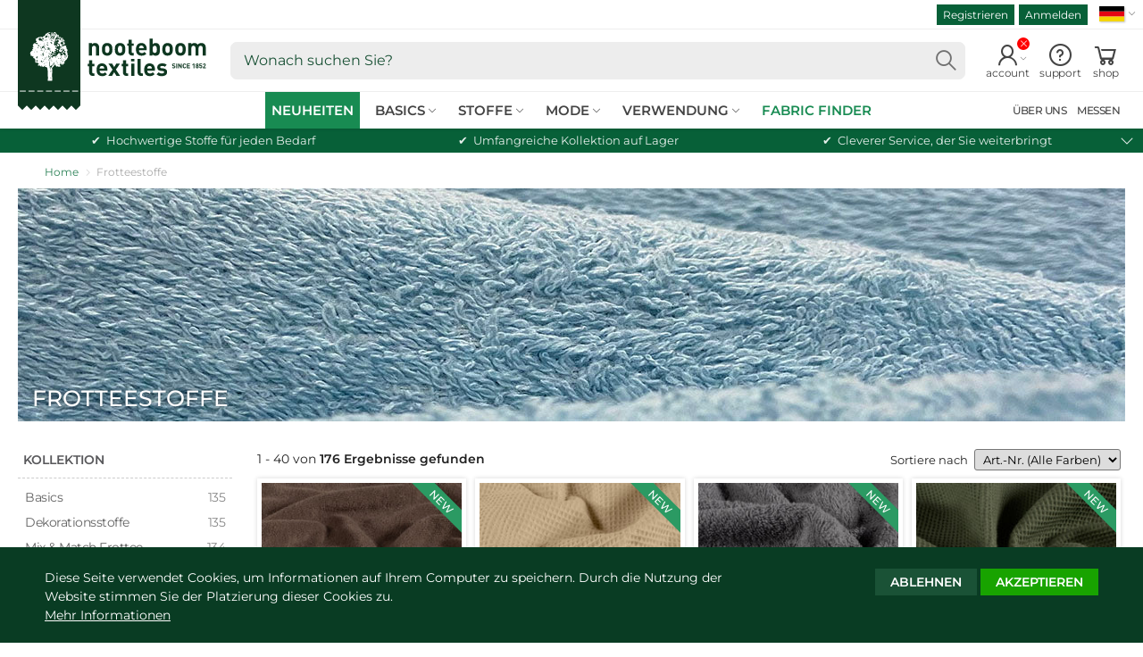

--- FILE ---
content_type: text/html; charset=utf-8
request_url: https://www.nooteboomtextiles.com/de/collections/fabric-towelling
body_size: 37024
content:
<!doctype html>
<!--[if IE 9]> <html class="ie9 no-js supports-no-cookies" lang="de"> <![endif]-->
<!--[if (gt IE 9)|!(IE)]><!-->
<html class="no-js no-touch supports-no-cookies" lang="de">
<!--<![endif]-->
<head>
    <meta charset="utf-8">
    <meta http-equiv="X-UA-Compatible" content="IE=edge">
    <meta name="viewport" content="width=device-width,initial-scale=1">
    <title>Frotteestoff Großhandel | Nooteboom Textiles</title>
    <meta name="description" content="Frotteestoffe mit weicher Schlingenstruktur und hoher Saugkraft. Ideal für Bademäntel, Handtücher und Babyartikel. Jetzt Kollektion ansehen.">
    <link href="//www.nooteboomtextiles.com/cdn/shop/t/445/assets/nooteboom-style.css?v=153742987292856145911768483721" rel="stylesheet">


  	
  	<script src="//www.nooteboomtextiles.com/cdn/shop/t/445/assets/code-theme_top.js?v=168797065156971209491764661357"></script>
<script>
  var main_globlang = 'de';
  var main_globlang_pref = '/de';var main_glob_date = '20260124';var cust_glob_cmpg = '';var cust_globsample_total = '0';
  var cust_globsample_free = '0';
  var cust_globsample_price = '0';
  var cust_globspec_col = '';
  var cust_globagent_code = '';
  var cust_glob_did = '';
  var cust_glob_sid = '';
  var cust_glob_wsh = '';
  var cust_glob_eml = '';
  // Theme translations
  window.theme = {
    strings: {
      addToCart: "Im Warenkorb",
      soldOut: "Vorbestellung",
      unavailable: "nicht verfügbar"
    },
    moneyFormat: "€{{amount_with_comma_separator}}",
    moneyCentsDelimiter: ",",
    moneyThousandsDelimiter: "."
  };
  // Money format
  Shopify.money_format = '€{{amount_with_comma_separator}}';
</script>

    <link rel="apple-touch-icon" sizes="180x180" href="//www.nooteboomtextiles.com/cdn/shop/t/445/assets/apple-touch-icon.png?v=99073454450920364111764661323">
	<link rel="icon" type="image/png" sizes="32x32" href="//www.nooteboomtextiles.com/cdn/shop/t/445/assets/favicon-32x32.png?v=103908761625009712061764661382">
	<link rel="icon" type="image/png" sizes="16x16" href="//www.nooteboomtextiles.com/cdn/shop/t/445/assets/favicon-16x16.png?v=77976858162828954161764661381">
	<link rel="manifest" href="//www.nooteboomtextiles.com/cdn/shop/t/445/assets/site.webmanifest?v=20276324306293296861764661536">
	<link rel="mask-icon" href="//www.nooteboomtextiles.com/cdn/shop/t/445/assets/safari-pinned-tab.svg?v=37643950588428729021764661448" color="#0b5934">
	<link rel="shortcut icon" href="//www.nooteboomtextiles.com/cdn/shop/t/445/assets/favicon.ico?v=56654783540319817221764661383">
	<meta name="msapplication-TileColor" content="#0b5934">
	<meta name="msapplication-config" content="//www.nooteboomtextiles.com/cdn/shop/t/445/assets/browserconfig.xml?v=181615895426574929721764661536">
	<meta name="theme-color" content="#0b5934">
    
  <link rel="canonical" href="https://www.nooteboomtextiles.com/de/collections/fabric-towelling">
    

  <meta property="og:site_name" content="Nooteboom Textiles">
  <meta property="og:url" content="https://www.nooteboomtextiles.com/de/collections/fabric-towelling">
  <meta property="og:title" content="Frotteestoff Großhandel | Nooteboom Textiles">
  <meta property="og:type" content="website">
  <meta property="og:description" content="Frotteestoffe mit weicher Schlingenstruktur und hoher Saugkraft. Ideal für Bademäntel, Handtücher und Babyartikel. Jetzt Kollektion ansehen.">
  <meta property="og:image" content="https://www.nooteboomtextiles.com/cdn/shop/collections/Toweling.jpg?v=1634723082">
  <meta property="og:image:secure_url" content="https://www.nooteboomtextiles.com/cdn/shop/collections/Toweling.jpg?v=1634723082">
  <meta property="og:image:width" content="1240">
  <meta property="og:image:height" content="261">
<meta name="twitter:card" content="summary_large_image">
  <meta name="twitter:title" content="Frotteestoff Großhandel | Nooteboom Textiles">
  <meta name="twitter:description" content="Frotteestoffe mit weicher Schlingenstruktur und hoher Saugkraft. Ideal für Bademäntel, Handtücher und Babyartikel. Jetzt Kollektion ansehen.">
    <meta name="google-site-verification" content="1BxafYBHO3cE-U4kGWgcFGqwYjsKyphPmclD-4gv2o0" />
<script>
  var dataLayerData = {
    'customer': {}
  };dataLayerData.customer = {
    'visitorState': 'LoggedOut',
    'visitorAgent': '',
    'visitorCat': '',
    'visitorHash': ''
  };window.dataLayer = window.dataLayer || []; 
  window.dataLayer.push(dataLayerData);
  
  window.dataLayer = window.dataLayer || [];
  function gtag(){
    //console.log(arguments);
    window.dataLayer.push(arguments);
  }
  gtag('consent', 'default', {
    'ad_storage': 'denied',
    'analytics_storage': 'granted',
    'functionality_storage' : 'granted',
    'personalization_storage' : 'denied',
    'security_storage' : 'granted',
    'ad_user_data' : 'denied',
    'ad_personalization' : 'denied'
  });
</script>
<script>(function(w,d,s,l,i){w[l]=w[l]||[];w[l].push({'gtm.start':
new Date().getTime(),event:'gtm.js'});var f=d.getElementsByTagName(s)[0],
j=d.createElement(s),dl=l!='dataLayer'?'&l='+l:'';j.async=true;j.src=
'https://www.googletagmanager.com/gtm.js?id='+i+dl;f.parentNode.insertBefore(j,f);
})(window,document,'script','dataLayer','GTM-WT3TMDF');</script>
    <script>window.performance && window.performance.mark && window.performance.mark('shopify.content_for_header.start');</script><meta id="shopify-digital-wallet" name="shopify-digital-wallet" content="/1600880728/digital_wallets/dialog">
<link rel="alternate" type="application/atom+xml" title="Feed" href="/de/collections/fabric-towelling.atom" />
<link rel="alternate" hreflang="x-default" href="https://www.nooteboomtextiles.com/collections/fabric-towelling">
<link rel="alternate" hreflang="en-GB" href="https://www.nooteboomtextiles.com/collections/fabric-towelling">
<link rel="alternate" hreflang="nl-NL" href="https://www.nooteboomtextiles.com/nl/collections/fabric-towelling">
<link rel="alternate" hreflang="fr-FR" href="https://www.nooteboomtextiles.com/fr/collections/fabric-towelling">
<link rel="alternate" hreflang="de-DE" href="https://www.nooteboomtextiles.com/de/collections/fabric-towelling">
<link rel="alternate" hreflang="es-ES" href="https://www.nooteboomtextiles.com/es/collections/fabric-towelling">
<link rel="alternate" type="application/json+oembed" href="https://www.nooteboomtextiles.com/de/collections/fabric-towelling.oembed">
<script async="async" src="/checkouts/internal/preloads.js?locale=de-NL"></script>
<script id="shopify-features" type="application/json">{"accessToken":"fbc7d4931d0044be56ab6cc88cf1f616","betas":["rich-media-storefront-analytics"],"domain":"www.nooteboomtextiles.com","predictiveSearch":true,"shopId":1600880728,"locale":"de"}</script>
<script>var Shopify = Shopify || {};
Shopify.shop = "nooteboomtextiles-en.myshopify.com";
Shopify.locale = "de";
Shopify.currency = {"active":"EUR","rate":"1.0"};
Shopify.country = "NL";
Shopify.theme = {"name":"Nooteboom | Base Theme v3.8.33 (PROD)","id":188062630272,"schema_name":"Nooteboom Textiles","schema_version":"3.8.33","theme_store_id":null,"role":"main"};
Shopify.theme.handle = "null";
Shopify.theme.style = {"id":null,"handle":null};
Shopify.cdnHost = "www.nooteboomtextiles.com/cdn";
Shopify.routes = Shopify.routes || {};
Shopify.routes.root = "/de/";</script>
<script type="module">!function(o){(o.Shopify=o.Shopify||{}).modules=!0}(window);</script>
<script>!function(o){function n(){var o=[];function n(){o.push(Array.prototype.slice.apply(arguments))}return n.q=o,n}var t=o.Shopify=o.Shopify||{};t.loadFeatures=n(),t.autoloadFeatures=n()}(window);</script>
<script id="shop-js-analytics" type="application/json">{"pageType":"collection"}</script>
<script defer="defer" async type="module" src="//www.nooteboomtextiles.com/cdn/shopifycloud/shop-js/modules/v2/client.init-shop-cart-sync_e98Ab_XN.de.esm.js"></script>
<script defer="defer" async type="module" src="//www.nooteboomtextiles.com/cdn/shopifycloud/shop-js/modules/v2/chunk.common_Pcw9EP95.esm.js"></script>
<script defer="defer" async type="module" src="//www.nooteboomtextiles.com/cdn/shopifycloud/shop-js/modules/v2/chunk.modal_CzmY4ZhL.esm.js"></script>
<script type="module">
  await import("//www.nooteboomtextiles.com/cdn/shopifycloud/shop-js/modules/v2/client.init-shop-cart-sync_e98Ab_XN.de.esm.js");
await import("//www.nooteboomtextiles.com/cdn/shopifycloud/shop-js/modules/v2/chunk.common_Pcw9EP95.esm.js");
await import("//www.nooteboomtextiles.com/cdn/shopifycloud/shop-js/modules/v2/chunk.modal_CzmY4ZhL.esm.js");

  window.Shopify.SignInWithShop?.initShopCartSync?.({"fedCMEnabled":true,"windoidEnabled":true});

</script>
<script id="__st">var __st={"a":1600880728,"offset":3600,"reqid":"bd5023f6-0766-4fce-bbd4-543019ed3ce3-1769287570","pageurl":"www.nooteboomtextiles.com\/de\/collections\/fabric-towelling","u":"a259c22c8841","p":"collection","rtyp":"collection","rid":235873075382};</script>
<script>window.ShopifyPaypalV4VisibilityTracking = true;</script>
<script id="captcha-bootstrap">!function(){'use strict';const t='contact',e='account',n='new_comment',o=[[t,t],['blogs',n],['comments',n],[t,'customer']],c=[[e,'customer_login'],[e,'guest_login'],[e,'recover_customer_password'],[e,'create_customer']],r=t=>t.map((([t,e])=>`form[action*='/${t}']:not([data-nocaptcha='true']) input[name='form_type'][value='${e}']`)).join(','),a=t=>()=>t?[...document.querySelectorAll(t)].map((t=>t.form)):[];function s(){const t=[...o],e=r(t);return a(e)}const i='password',u='form_key',d=['recaptcha-v3-token','g-recaptcha-response','h-captcha-response',i],f=()=>{try{return window.sessionStorage}catch{return}},m='__shopify_v',_=t=>t.elements[u];function p(t,e,n=!1){try{const o=window.sessionStorage,c=JSON.parse(o.getItem(e)),{data:r}=function(t){const{data:e,action:n}=t;return t[m]||n?{data:e,action:n}:{data:t,action:n}}(c);for(const[e,n]of Object.entries(r))t.elements[e]&&(t.elements[e].value=n);n&&o.removeItem(e)}catch(o){console.error('form repopulation failed',{error:o})}}const l='form_type',E='cptcha';function T(t){t.dataset[E]=!0}const w=window,h=w.document,L='Shopify',v='ce_forms',y='captcha';let A=!1;((t,e)=>{const n=(g='f06e6c50-85a8-45c8-87d0-21a2b65856fe',I='https://cdn.shopify.com/shopifycloud/storefront-forms-hcaptcha/ce_storefront_forms_captcha_hcaptcha.v1.5.2.iife.js',D={infoText:'Durch hCaptcha geschützt',privacyText:'Datenschutz',termsText:'Allgemeine Geschäftsbedingungen'},(t,e,n)=>{const o=w[L][v],c=o.bindForm;if(c)return c(t,g,e,D).then(n);var r;o.q.push([[t,g,e,D],n]),r=I,A||(h.body.append(Object.assign(h.createElement('script'),{id:'captcha-provider',async:!0,src:r})),A=!0)});var g,I,D;w[L]=w[L]||{},w[L][v]=w[L][v]||{},w[L][v].q=[],w[L][y]=w[L][y]||{},w[L][y].protect=function(t,e){n(t,void 0,e),T(t)},Object.freeze(w[L][y]),function(t,e,n,w,h,L){const[v,y,A,g]=function(t,e,n){const i=e?o:[],u=t?c:[],d=[...i,...u],f=r(d),m=r(i),_=r(d.filter((([t,e])=>n.includes(e))));return[a(f),a(m),a(_),s()]}(w,h,L),I=t=>{const e=t.target;return e instanceof HTMLFormElement?e:e&&e.form},D=t=>v().includes(t);t.addEventListener('submit',(t=>{const e=I(t);if(!e)return;const n=D(e)&&!e.dataset.hcaptchaBound&&!e.dataset.recaptchaBound,o=_(e),c=g().includes(e)&&(!o||!o.value);(n||c)&&t.preventDefault(),c&&!n&&(function(t){try{if(!f())return;!function(t){const e=f();if(!e)return;const n=_(t);if(!n)return;const o=n.value;o&&e.removeItem(o)}(t);const e=Array.from(Array(32),(()=>Math.random().toString(36)[2])).join('');!function(t,e){_(t)||t.append(Object.assign(document.createElement('input'),{type:'hidden',name:u})),t.elements[u].value=e}(t,e),function(t,e){const n=f();if(!n)return;const o=[...t.querySelectorAll(`input[type='${i}']`)].map((({name:t})=>t)),c=[...d,...o],r={};for(const[a,s]of new FormData(t).entries())c.includes(a)||(r[a]=s);n.setItem(e,JSON.stringify({[m]:1,action:t.action,data:r}))}(t,e)}catch(e){console.error('failed to persist form',e)}}(e),e.submit())}));const S=(t,e)=>{t&&!t.dataset[E]&&(n(t,e.some((e=>e===t))),T(t))};for(const o of['focusin','change'])t.addEventListener(o,(t=>{const e=I(t);D(e)&&S(e,y())}));const B=e.get('form_key'),M=e.get(l),P=B&&M;t.addEventListener('DOMContentLoaded',(()=>{const t=y();if(P)for(const e of t)e.elements[l].value===M&&p(e,B);[...new Set([...A(),...v().filter((t=>'true'===t.dataset.shopifyCaptcha))])].forEach((e=>S(e,t)))}))}(h,new URLSearchParams(w.location.search),n,t,e,['guest_login'])})(!0,!0)}();</script>
<script integrity="sha256-4kQ18oKyAcykRKYeNunJcIwy7WH5gtpwJnB7kiuLZ1E=" data-source-attribution="shopify.loadfeatures" defer="defer" src="//www.nooteboomtextiles.com/cdn/shopifycloud/storefront/assets/storefront/load_feature-a0a9edcb.js" crossorigin="anonymous"></script>
<script data-source-attribution="shopify.dynamic_checkout.dynamic.init">var Shopify=Shopify||{};Shopify.PaymentButton=Shopify.PaymentButton||{isStorefrontPortableWallets:!0,init:function(){window.Shopify.PaymentButton.init=function(){};var t=document.createElement("script");t.src="https://www.nooteboomtextiles.com/cdn/shopifycloud/portable-wallets/latest/portable-wallets.de.js",t.type="module",document.head.appendChild(t)}};
</script>
<script data-source-attribution="shopify.dynamic_checkout.buyer_consent">
  function portableWalletsHideBuyerConsent(e){var t=document.getElementById("shopify-buyer-consent"),n=document.getElementById("shopify-subscription-policy-button");t&&n&&(t.classList.add("hidden"),t.setAttribute("aria-hidden","true"),n.removeEventListener("click",e))}function portableWalletsShowBuyerConsent(e){var t=document.getElementById("shopify-buyer-consent"),n=document.getElementById("shopify-subscription-policy-button");t&&n&&(t.classList.remove("hidden"),t.removeAttribute("aria-hidden"),n.addEventListener("click",e))}window.Shopify?.PaymentButton&&(window.Shopify.PaymentButton.hideBuyerConsent=portableWalletsHideBuyerConsent,window.Shopify.PaymentButton.showBuyerConsent=portableWalletsShowBuyerConsent);
</script>
<script data-source-attribution="shopify.dynamic_checkout.cart.bootstrap">document.addEventListener("DOMContentLoaded",(function(){function t(){return document.querySelector("shopify-accelerated-checkout-cart, shopify-accelerated-checkout")}if(t())Shopify.PaymentButton.init();else{new MutationObserver((function(e,n){t()&&(Shopify.PaymentButton.init(),n.disconnect())})).observe(document.body,{childList:!0,subtree:!0})}}));
</script>
<script id="sections-script" data-sections="site-header" defer="defer" src="//www.nooteboomtextiles.com/cdn/shop/t/445/compiled_assets/scripts.js?v=99750"></script>
<script>window.performance && window.performance.mark && window.performance.mark('shopify.content_for_header.end');</script>
<meta name="p:domain_verify" content="a513c86698b47b0878b6eae5c6e7c5cf"/><!-- BEGIN app block: shopify://apps/t-lab-ai-language-translate/blocks/custom_translations/b5b83690-efd4-434d-8c6a-a5cef4019faf --><!-- BEGIN app snippet: custom_translation_scripts --><script>
(()=>{var o=/\([0-9]+?\)$/,M=/\r?\n|\r|\t|\xa0|\u200B|\u200E|&nbsp;| /g,v=/<\/?[a-z][\s\S]*>/i,t=/^(https?:\/\/|\/\/)[^\s/$.?#].[^\s]*$/i,k=/\{\{\s*([a-zA-Z_]\w*)\s*\}\}/g,p=/\{\{\s*([a-zA-Z_]\w*)\s*\}\}/,r=/^(https:)?\/\/cdn\.shopify\.com\/(.+)\.(png|jpe?g|gif|webp|svgz?|bmp|tiff?|ico|avif)/i,e=/^(https:)?\/\/cdn\.shopify\.com/i,a=/\b(?:https?|ftp)?:?\/\/?[^\s\/]+\/[^\s]+\.(?:png|jpe?g|gif|webp|svgz?|bmp|tiff?|ico|avif)\b/i,I=/url\(['"]?(.*?)['"]?\)/,m="__label:",i=document.createElement("textarea"),u={t:["src","data-src","data-source","data-href","data-zoom","data-master","data-bg","base-src"],i:["srcset","data-srcset"],o:["href","data-href"],u:["href","data-href","data-src","data-zoom"]},g=new Set(["img","picture","button","p","a","input"]),h=16.67,s=function(n){return n.nodeType===Node.ELEMENT_NODE},c=function(n){return n.nodeType===Node.TEXT_NODE};function w(n){return r.test(n.trim())||a.test(n.trim())}function b(n){return(n=>(n=n.trim(),t.test(n)))(n)||e.test(n.trim())}var l=function(n){return!n||0===n.trim().length};function j(n){return i.innerHTML=n,i.value}function T(n){return A(j(n))}function A(n){return n.trim().replace(o,"").replace(M,"").trim()}var _=1e3;function D(n){n=n.trim().replace(M,"").replace(/&amp;/g,"&").replace(/&gt;/g,">").replace(/&lt;/g,"<").trim();return n.length>_?N(n):n}function E(n){return n.trim().toLowerCase().replace(/^https:/i,"")}function N(n){for(var t=5381,r=0;r<n.length;r++)t=(t<<5)+t^n.charCodeAt(r);return(t>>>0).toString(36)}function f(n){for(var t=document.createElement("template"),r=(t.innerHTML=n,["SCRIPT","IFRAME","OBJECT","EMBED","LINK","META"]),e=/^(on\w+|srcdoc|style)$/i,a=document.createTreeWalker(t.content,NodeFilter.SHOW_ELEMENT),i=a.nextNode();i;i=a.nextNode()){var o=i;if(r.includes(o.nodeName))o.remove();else for(var u=o.attributes.length-1;0<=u;--u)e.test(o.attributes[u].name)&&o.removeAttribute(o.attributes[u].name)}return t.innerHTML}function d(n,t,r){void 0===r&&(r=20);for(var e=n,a=0;e&&e.parentElement&&a<r;){for(var i=e.parentElement,o=0,u=t;o<u.length;o++)for(var s=u[o],c=0,l=s.l;c<l.length;c++){var f=l[c];switch(f.type){case"class":for(var d=0,v=i.classList;d<v.length;d++){var p=v[d];if(f.value.test(p))return s.label}break;case"id":if(i.id&&f.value.test(i.id))return s.label;break;case"attribute":if(i.hasAttribute(f.name)){if(!f.value)return s.label;var m=i.getAttribute(f.name);if(m&&f.value.test(m))return s.label}}}e=i,a++}return"unknown"}function y(n,t){var r,e,a;"function"==typeof window.fetch&&"AbortController"in window?(r=new AbortController,e=setTimeout(function(){return r.abort()},3e3),fetch(n,{credentials:"same-origin",signal:r.signal}).then(function(n){return clearTimeout(e),n.ok?n.json():Promise.reject(n)}).then(t).catch(console.error)):((a=new XMLHttpRequest).onreadystatechange=function(){4===a.readyState&&200===a.status&&t(JSON.parse(a.responseText))},a.open("GET",n,!0),a.timeout=3e3,a.send())}function O(){var l=/([^\s]+)\.(png|jpe?g|gif|webp|svgz?|bmp|tiff?|ico|avif)$/i,f=/_(\{width\}x*|\{width\}x\{height\}|\d{3,4}x\d{3,4}|\d{3,4}x|x\d{3,4}|pinco|icon|thumb|small|compact|medium|large|grande|original|master)(_crop_\w+)*(@[2-3]x)*(.progressive)*$/i,d=/^(https?|ftp|file):\/\//i;function r(n){var t,r="".concat(n.path).concat(n.v).concat(null!=(r=n.size)?r:"",".").concat(n.p);return n.m&&(r="".concat(n.path).concat(n.m,"/").concat(n.v).concat(null!=(t=n.size)?t:"",".").concat(n.p)),n.host&&(r="".concat(null!=(t=n.protocol)?t:"","//").concat(n.host).concat(r)),n.g&&(r+=n.g),r}return{h:function(n){var t=!0,r=(d.test(n)||n.startsWith("//")||(t=!1,n="https://example.com"+n),t);n.startsWith("//")&&(r=!1,n="https:"+n);try{new URL(n)}catch(n){return null}var e,a,i,o,u,s,n=new URL(n),c=n.pathname.split("/").filter(function(n){return n});return c.length<1||(a=c.pop(),e=null!=(e=c.pop())?e:null,null===(a=a.match(l)))?null:(s=a[1],a=a[2],i=s.match(f),o=s,(u=null)!==i&&(o=s.substring(0,i.index),u=i[0]),s=0<c.length?"/"+c.join("/")+"/":"/",{protocol:r?n.protocol:null,host:t?n.host:null,path:s,g:n.search,m:e,v:o,size:u,p:a,version:n.searchParams.get("v"),width:n.searchParams.get("width")})},T:r,S:function(n){return(n.m?"/".concat(n.m,"/"):"/").concat(n.v,".").concat(n.p)},M:function(n){return(n.m?"/".concat(n.m,"/"):"/").concat(n.v,".").concat(n.p,"?v=").concat(n.version||"0")},k:function(n,t){return r({protocol:t.protocol,host:t.host,path:t.path,g:t.g,m:t.m,v:t.v,size:n.size,p:t.p,version:t.version,width:t.width})}}}var x,S,C={},H={};function q(p,n){var m=new Map,g=new Map,i=new Map,r=new Map,e=new Map,a=new Map,o=new Map,u=function(n){return n.toLowerCase().replace(/[\s\W_]+/g,"")},s=new Set(n.A.map(u)),c=0,l=!1,f=!1,d=O();function v(n,t,r){s.has(u(n))||n&&t&&(r.set(n,t),l=!0)}function t(n,t){if(n&&n.trim()&&0!==m.size){var r=A(n),e=H[r];if(e&&(p.log("dictionary",'Overlapping text: "'.concat(n,'" related to html: "').concat(e,'"')),t)&&(n=>{if(n)for(var t=h(n.outerHTML),r=t._,e=(t.I||(r=0),n.parentElement),a=0;e&&a<5;){var i=h(e.outerHTML),o=i.I,i=i._;if(o){if(p.log("dictionary","Ancestor depth ".concat(a,": overlap score=").concat(i.toFixed(3),", base=").concat(r.toFixed(3))),r<i)return 1;if(i<r&&0<r)return}e=e.parentElement,a++}})(t))p.log("dictionary",'Skipping text translation for "'.concat(n,'" because an ancestor HTML translation exists'));else{e=m.get(r);if(e)return e;var a=n;if(a&&a.trim()&&0!==g.size){for(var i,o,u,s=g.entries(),c=s.next();!c.done;){var l=c.value[0],f=c.value[1],d=a.trim().match(l);if(d&&1<d.length){i=l,o=f,u=d;break}c=s.next()}if(i&&o&&u){var v=u.slice(1),t=o.match(k);if(t&&t.length===v.length)return t.reduce(function(n,t,r){return n.replace(t,v[r])},o)}}}}return null}function h(n){var r,e,a;return!n||!n.trim()||0===i.size?{I:null,_:0}:(r=D(n),a=0,(e=null)!=(n=i.get(r))?{I:n,_:1}:(i.forEach(function(n,t){-1!==t.indexOf(r)&&(t=r.length/t.length,a<t)&&(a=t,e=n)}),{I:e,_:a}))}function w(n){return n&&n.trim()&&0!==i.size&&(n=D(n),null!=(n=i.get(n)))?n:null}function b(n){if(n&&n.trim()&&0!==r.size){var t=E(n),t=r.get(t);if(t)return t;t=d.h(n);if(t){n=d.M(t).toLowerCase(),n=r.get(n);if(n)return n;n=d.S(t).toLowerCase(),t=r.get(n);if(t)return t}}return null}function T(n){return!n||!n.trim()||0===e.size||void 0===(n=e.get(A(n)))?null:n}function y(n){return!n||!n.trim()||0===a.size||void 0===(n=a.get(E(n)))?null:n}function x(n){var t;return!n||!n.trim()||0===o.size?null:null!=(t=o.get(A(n)))?t:(t=D(n),void 0!==(n=o.get(t))?n:null)}function S(){var n={j:m,D:g,N:i,O:r,C:e,H:a,q:o,L:l,R:c,F:C};return JSON.stringify(n,function(n,t){return t instanceof Map?Object.fromEntries(t.entries()):t})}return{J:function(n,t){v(n,t,m)},U:function(n,t){n&&t&&(n=new RegExp("^".concat(n,"$"),"s"),g.set(n,t),l=!0)},$:function(n,t){var r;n!==t&&(v((r=j(r=n).trim().replace(M,"").trim()).length>_?N(r):r,t,i),c=Math.max(c,n.length))},P:function(n,t){v(n,t,r),(n=d.h(n))&&(v(d.M(n).toLowerCase(),t,r),v(d.S(n).toLowerCase(),t,r))},G:function(n,t){v(n.replace("[img-alt]","").replace(M,"").trim(),t,e)},B:function(n,t){v(n,t,a)},W:function(n,t){f=!0,v(n,t,o)},V:function(){return p.log("dictionary","Translation dictionaries: ",S),i.forEach(function(n,r){m.forEach(function(n,t){r!==t&&-1!==r.indexOf(t)&&(C[t]=A(n),H[t]=r)})}),p.log("dictionary","appliedTextTranslations: ",JSON.stringify(C)),p.log("dictionary","overlappingTexts: ",JSON.stringify(H)),{L:l,Z:f,K:t,X:w,Y:b,nn:T,tn:y,rn:x}}}}function z(n,t,r){function f(n,t){t=n.split(t);return 2===t.length?t[1].trim()?t:[t[0]]:[n]}var d=q(r,t);return n.forEach(function(n){if(n){var c,l=n.name,n=n.value;if(l&&n){if("string"==typeof n)try{c=JSON.parse(n)}catch(n){return void r.log("dictionary","Invalid metafield JSON for "+l,function(){return String(n)})}else c=n;c&&Object.keys(c).forEach(function(e){if(e){var n,t,r,a=c[e];if(a)if(e!==a)if(l.includes("judge"))r=T(e),d.W(r,a);else if(e.startsWith("[img-alt]"))d.G(e,a);else if(e.startsWith("[img-src]"))n=E(e.replace("[img-src]","")),d.P(n,a);else if(v.test(e))d.$(e,a);else if(w(e))n=E(e),d.P(n,a);else if(b(e))r=E(e),d.B(r,a);else if("/"===(n=(n=e).trim())[0]&&"/"!==n[1]&&(r=E(e),d.B(r,a),r=T(e),d.J(r,a)),p.test(e))(s=(r=e).match(k))&&0<s.length&&(t=r.replace(/[-\/\\^$*+?.()|[\]]/g,"\\$&"),s.forEach(function(n){t=t.replace(n,"(.*)")}),d.U(t,a));else if(e.startsWith(m))r=a.replace(m,""),s=e.replace(m,""),d.J(T(s),r);else{if("product_tags"===l)for(var i=0,o=["_",":"];i<o.length;i++){var u=(n=>{if(e.includes(n)){var t=f(e,n),r=f(a,n);if(t.length===r.length)return t.forEach(function(n,t){n!==r[t]&&(d.J(T(n),r[t]),d.J(T("".concat(n,":")),"".concat(r[t],":")))}),{value:void 0}}})(o[i]);if("object"==typeof u)return u.value}var s=T(e);s!==a&&d.J(s,a)}}})}}}),d.V()}function L(y,x){var e=[{label:"judge-me",l:[{type:"class",value:/jdgm/i},{type:"id",value:/judge-me/i},{type:"attribute",name:"data-widget-name",value:/review_widget/i}]}],a=O();function S(r,n,e){n.forEach(function(n){var t=r.getAttribute(n);t&&(t=n.includes("href")?e.tn(t):e.K(t))&&r.setAttribute(n,t)})}function M(n,t,r){var e,a=n.getAttribute(t);a&&((e=i(a=E(a.split("&")[0]),r))?n.setAttribute(t,e):(e=r.tn(a))&&n.setAttribute(t,e))}function k(n,t,r){var e=n.getAttribute(t);e&&(e=((n,t)=>{var r=(n=n.split(",").filter(function(n){return null!=n&&""!==n.trim()}).map(function(n){var n=n.trim().split(/\s+/),t=n[0].split("?"),r=t[0],t=t[1],t=t?t.split("&"):[],e=((n,t)=>{for(var r=0;r<n.length;r++)if(t(n[r]))return n[r];return null})(t,function(n){return n.startsWith("v=")}),t=t.filter(function(n){return!n.startsWith("v=")}),n=n[1];return{url:r,version:e,en:t.join("&"),size:n}}))[0].url;if(r=i(r=n[0].version?"".concat(r,"?").concat(n[0].version):r,t)){var e=a.h(r);if(e)return n.map(function(n){var t=n.url,r=a.h(t);return r&&(t=a.k(r,e)),n.en&&(r=t.includes("?")?"&":"?",t="".concat(t).concat(r).concat(n.en)),t=n.size?"".concat(t," ").concat(n.size):t}).join(",")}})(e,r))&&n.setAttribute(t,e)}function i(n,t){var r=a.h(n);return null===r?null:(n=t.Y(n))?null===(n=a.h(n))?null:a.k(r,n):(n=a.S(r),null===(t=t.Y(n))||null===(n=a.h(t))?null:a.k(r,n))}function A(n,t,r){var e,a,i,o;r.an&&(e=n,a=r.on,u.o.forEach(function(n){var t=e.getAttribute(n);if(!t)return!1;!t.startsWith("/")||t.startsWith("//")||t.startsWith(a)||(t="".concat(a).concat(t),e.setAttribute(n,t))})),i=n,r=u.u.slice(),o=t,r.forEach(function(n){var t,r=i.getAttribute(n);r&&(w(r)?(t=o.Y(r))&&i.setAttribute(n,t):(t=o.tn(r))&&i.setAttribute(n,t))})}function _(t,r){var n,e,a,i,o;u.t.forEach(function(n){return M(t,n,r)}),u.i.forEach(function(n){return k(t,n,r)}),e="alt",a=r,(o=(n=t).getAttribute(e))&&((i=a.nn(o))?n.setAttribute(e,i):(i=a.K(o))&&n.setAttribute(e,i))}return{un:function(n){return!(!n||!s(n)||x.sn.includes((n=n).tagName.toLowerCase())||n.classList.contains("tl-switcher-container")||(n=n.parentNode)&&["SCRIPT","STYLE"].includes(n.nodeName.toUpperCase()))},cn:function(n){if(c(n)&&null!=(t=n.textContent)&&t.trim()){if(y.Z)if("judge-me"===d(n,e,5)){var t=y.rn(n.textContent);if(t)return void(n.textContent=j(t))}var r,t=y.K(n.textContent,n.parentElement||void 0);t&&(r=n.textContent.trim().replace(o,"").trim(),n.textContent=j(n.textContent.replace(r,t)))}},ln:function(n){if(!!l(n.textContent)||!n.innerHTML)return!1;if(y.Z&&"judge-me"===d(n,e,5)){var t=y.rn(n.innerHTML);if(t)return n.innerHTML=f(t),!0}t=y.X(n.innerHTML);return!!t&&(n.innerHTML=f(t),!0)},fn:function(n){var t,r,e,a,i,o,u,s,c,l;switch(S(n,["data-label","title"],y),n.tagName.toLowerCase()){case"span":S(n,["data-tooltip"],y);break;case"a":A(n,y,x);break;case"input":c=u=y,(l=(s=o=n).getAttribute("type"))&&("submit"===l||"button"===l)&&(l=s.getAttribute("value"),c=c.K(l))&&s.setAttribute("value",c),S(o,["placeholder"],u);break;case"textarea":S(n,["placeholder"],y);break;case"img":_(n,y);break;case"picture":for(var f=y,d=n.childNodes,v=0;v<d.length;v++){var p=d[v];if(p.tagName)switch(p.tagName.toLowerCase()){case"source":k(p,"data-srcset",f),k(p,"srcset",f);break;case"img":_(p,f)}}break;case"div":s=l=y,(u=o=c=n)&&(o=o.style.backgroundImage||o.getAttribute("data-bg")||"")&&"none"!==o&&(o=o.match(I))&&o[1]&&(o=o[1],s=s.Y(o))&&(u.style.backgroundImage='url("'.concat(s,'")')),a=c,i=l,["src","data-src","data-bg"].forEach(function(n){return M(a,n,i)}),["data-bgset"].forEach(function(n){return k(a,n,i)}),["data-href"].forEach(function(n){return S(a,[n],i)});break;case"button":r=y,(e=(t=n).getAttribute("value"))&&(r=r.K(e))&&t.setAttribute("value",r);break;case"iframe":e=y,(r=(t=n).getAttribute("src"))&&(e=e.tn(r))&&t.setAttribute("src",e);break;case"video":for(var m=n,g=y,h=["src"],w=0;w<h.length;w++){var b=h[w],T=m.getAttribute(b);T&&(T=g.tn(T))&&m.setAttribute(b,T)}}},getImageTranslation:function(n){return i(n,y)}}}function R(s,c,l){r=c.dn,e=new WeakMap;var r,e,a={add:function(n){var t=Date.now()+r;e.set(n,t)},has:function(n){var t=null!=(t=e.get(n))?t:0;return!(Date.now()>=t&&(e.delete(n),1))}},i=[],o=[],f=[],d=[],u=2*h,v=3*h;function p(n){var t,r,e;n&&(n.nodeType===Node.TEXT_NODE&&s.un(n.parentElement)?s.cn(n):s.un(n)&&(n=n,s.fn(n),t=g.has(n.tagName.toLowerCase())||(t=(t=n).getBoundingClientRect(),r=window.innerHeight||document.documentElement.clientHeight,e=window.innerWidth||document.documentElement.clientWidth,r=t.top<=r&&0<=t.top+t.height,e=t.left<=e&&0<=t.left+t.width,r&&e),a.has(n)||(t?i:o).push(n)))}function m(n){if(l.log("messageHandler","Processing element:",n),s.un(n)){var t=s.ln(n);if(a.add(n),!t){var r=n.childNodes;l.log("messageHandler","Child nodes:",r);for(var e=0;e<r.length;e++)p(r[e])}}}requestAnimationFrame(function n(){for(var t=performance.now();0<i.length;){var r=i.shift();if(r&&!a.has(r)&&m(r),performance.now()-t>=v)break}requestAnimationFrame(n)}),requestAnimationFrame(function n(){for(var t=performance.now();0<o.length;){var r=o.shift();if(r&&!a.has(r)&&m(r),performance.now()-t>=u)break}requestAnimationFrame(n)}),c.vn&&requestAnimationFrame(function n(){for(var t=performance.now();0<f.length;){var r=f.shift();if(r&&s.fn(r),performance.now()-t>=u)break}requestAnimationFrame(n)}),c.pn&&requestAnimationFrame(function n(){for(var t=performance.now();0<d.length;){var r=d.shift();if(r&&s.cn(r),performance.now()-t>=u)break}requestAnimationFrame(n)});var n={subtree:!0,childList:!0,attributes:c.vn,characterData:c.pn};new MutationObserver(function(n){l.log("observer","Observer:",n);for(var t=0;t<n.length;t++){var r=n[t];switch(r.type){case"childList":for(var e=r.addedNodes,a=0;a<e.length;a++)p(e[a]);var i=r.target.childNodes;if(i.length<=10)for(var o=0;o<i.length;o++)p(i[o]);break;case"attributes":var u=r.target;s.un(u)&&u&&f.push(u);break;case"characterData":c.pn&&(u=r.target)&&u.nodeType===Node.TEXT_NODE&&d.push(u)}}}).observe(document.documentElement,n)}void 0===window.TranslationLab&&(window.TranslationLab={}),window.TranslationLab.CustomTranslations=(x=(()=>{var a;try{a=window.localStorage.getItem("tlab_debug_mode")||null}catch(n){a=null}return{log:function(n,t){for(var r=[],e=2;e<arguments.length;e++)r[e-2]=arguments[e];!a||"observer"===n&&"all"===a||("all"===a||a===n||"custom"===n&&"custom"===a)&&(n=r.map(function(n){if("function"==typeof n)try{return n()}catch(n){return"Error generating parameter: ".concat(n.message)}return n}),console.log.apply(console,[t].concat(n)))}}})(),S=null,{init:function(n,t){n&&!n.isPrimaryLocale&&n.translationsMetadata&&n.translationsMetadata.length&&(0<(t=((n,t,r,e)=>{function a(n,t){for(var r=[],e=2;e<arguments.length;e++)r[e-2]=arguments[e];for(var a=0,i=r;a<i.length;a++){var o=i[a];if(o&&void 0!==o[n])return o[n]}return t}var i=window.localStorage.getItem("tlab_feature_options"),o=null;if(i)try{o=JSON.parse(i)}catch(n){e.log("dictionary","Invalid tlab_feature_options JSON",String(n))}var r=a("useMessageHandler",!0,o,i=r),u=a("messageHandlerCooldown",2e3,o,i),s=a("localizeUrls",!1,o,i),c=a("processShadowRoot",!1,o,i),l=a("attributesMutations",!1,o,i),f=a("processCharacterData",!1,o,i),d=a("excludedTemplates",[],o,i),o=a("phraseIgnoreList",[],o,i);return e.log("dictionary","useMessageHandler:",r),e.log("dictionary","messageHandlerCooldown:",u),e.log("dictionary","localizeUrls:",s),e.log("dictionary","processShadowRoot:",c),e.log("dictionary","attributesMutations:",l),e.log("dictionary","processCharacterData:",f),e.log("dictionary","excludedTemplates:",d),e.log("dictionary","phraseIgnoreList:",o),{sn:["html","head","meta","script","noscript","style","link","canvas","svg","g","path","ellipse","br","hr"],locale:n,on:t,gn:r,dn:u,an:s,hn:c,vn:l,pn:f,mn:d,A:o}})(n.locale,n.on,t,x)).mn.length&&t.mn.includes(n.template)||(n=z(n.translationsMetadata,t,x),S=L(n,t),n.L&&(t.gn&&R(S,t,x),window.addEventListener("DOMContentLoaded",function(){function e(n){n=/\/products\/(.+?)(\?.+)?$/.exec(n);return n?n[1]:null}var n,t,r,a;(a=document.querySelector(".cbb-frequently-bought-selector-label-name"))&&"true"!==a.getAttribute("translated")&&(n=e(window.location.pathname))&&(t="https://".concat(window.location.host,"/products/").concat(n,".json"),r="https://".concat(window.location.host).concat(window.Shopify.routes.root,"products/").concat(n,".json"),y(t,function(n){a.childNodes.forEach(function(t){t.textContent===n.product.title&&y(r,function(n){t.textContent!==n.product.title&&(t.textContent=n.product.title,a.setAttribute("translated","true"))})})}),document.querySelectorAll('[class*="cbb-frequently-bought-selector-link"]').forEach(function(t){var n,r;"true"!==t.getAttribute("translated")&&(n=t.getAttribute("href"))&&(r=e(n))&&y("https://".concat(window.location.host).concat(window.Shopify.routes.root,"products/").concat(r,".json"),function(n){t.textContent!==n.product.title&&(t.textContent=n.product.title,t.setAttribute("translated","true"))})}))}))))},getImageTranslation:function(n){return x.log("dictionary","translationManager: ",S),S?S.getImageTranslation(n):null}})})();
</script><!-- END app snippet -->

<script>
  (function() {
    var ctx = {
      locale: 'de',
      isPrimaryLocale: false,
      rootUrl: '/de',
      translationsMetadata: [{}],
      template: "collection",
    };
    var settings = null;
    TranslationLab.CustomTranslations.init(ctx, settings);
  })()
</script>


<!-- END app block --><script src="https://cdn.shopify.com/extensions/019bdac8-2f9c-7be1-83fc-5049a7eba8b9/asktimmy-ai-103/assets/ai-chat.js" type="text/javascript" defer="defer"></script>
<link href="https://monorail-edge.shopifysvc.com" rel="dns-prefetch">
<script>(function(){if ("sendBeacon" in navigator && "performance" in window) {try {var session_token_from_headers = performance.getEntriesByType('navigation')[0].serverTiming.find(x => x.name == '_s').description;} catch {var session_token_from_headers = undefined;}var session_cookie_matches = document.cookie.match(/_shopify_s=([^;]*)/);var session_token_from_cookie = session_cookie_matches && session_cookie_matches.length === 2 ? session_cookie_matches[1] : "";var session_token = session_token_from_headers || session_token_from_cookie || "";function handle_abandonment_event(e) {var entries = performance.getEntries().filter(function(entry) {return /monorail-edge.shopifysvc.com/.test(entry.name);});if (!window.abandonment_tracked && entries.length === 0) {window.abandonment_tracked = true;var currentMs = Date.now();var navigation_start = performance.timing.navigationStart;var payload = {shop_id: 1600880728,url: window.location.href,navigation_start,duration: currentMs - navigation_start,session_token,page_type: "collection"};window.navigator.sendBeacon("https://monorail-edge.shopifysvc.com/v1/produce", JSON.stringify({schema_id: "online_store_buyer_site_abandonment/1.1",payload: payload,metadata: {event_created_at_ms: currentMs,event_sent_at_ms: currentMs}}));}}window.addEventListener('pagehide', handle_abandonment_event);}}());</script>
<script id="web-pixels-manager-setup">(function e(e,d,r,n,o){if(void 0===o&&(o={}),!Boolean(null===(a=null===(i=window.Shopify)||void 0===i?void 0:i.analytics)||void 0===a?void 0:a.replayQueue)){var i,a;window.Shopify=window.Shopify||{};var t=window.Shopify;t.analytics=t.analytics||{};var s=t.analytics;s.replayQueue=[],s.publish=function(e,d,r){return s.replayQueue.push([e,d,r]),!0};try{self.performance.mark("wpm:start")}catch(e){}var l=function(){var e={modern:/Edge?\/(1{2}[4-9]|1[2-9]\d|[2-9]\d{2}|\d{4,})\.\d+(\.\d+|)|Firefox\/(1{2}[4-9]|1[2-9]\d|[2-9]\d{2}|\d{4,})\.\d+(\.\d+|)|Chrom(ium|e)\/(9{2}|\d{3,})\.\d+(\.\d+|)|(Maci|X1{2}).+ Version\/(15\.\d+|(1[6-9]|[2-9]\d|\d{3,})\.\d+)([,.]\d+|)( \(\w+\)|)( Mobile\/\w+|) Safari\/|Chrome.+OPR\/(9{2}|\d{3,})\.\d+\.\d+|(CPU[ +]OS|iPhone[ +]OS|CPU[ +]iPhone|CPU IPhone OS|CPU iPad OS)[ +]+(15[._]\d+|(1[6-9]|[2-9]\d|\d{3,})[._]\d+)([._]\d+|)|Android:?[ /-](13[3-9]|1[4-9]\d|[2-9]\d{2}|\d{4,})(\.\d+|)(\.\d+|)|Android.+Firefox\/(13[5-9]|1[4-9]\d|[2-9]\d{2}|\d{4,})\.\d+(\.\d+|)|Android.+Chrom(ium|e)\/(13[3-9]|1[4-9]\d|[2-9]\d{2}|\d{4,})\.\d+(\.\d+|)|SamsungBrowser\/([2-9]\d|\d{3,})\.\d+/,legacy:/Edge?\/(1[6-9]|[2-9]\d|\d{3,})\.\d+(\.\d+|)|Firefox\/(5[4-9]|[6-9]\d|\d{3,})\.\d+(\.\d+|)|Chrom(ium|e)\/(5[1-9]|[6-9]\d|\d{3,})\.\d+(\.\d+|)([\d.]+$|.*Safari\/(?![\d.]+ Edge\/[\d.]+$))|(Maci|X1{2}).+ Version\/(10\.\d+|(1[1-9]|[2-9]\d|\d{3,})\.\d+)([,.]\d+|)( \(\w+\)|)( Mobile\/\w+|) Safari\/|Chrome.+OPR\/(3[89]|[4-9]\d|\d{3,})\.\d+\.\d+|(CPU[ +]OS|iPhone[ +]OS|CPU[ +]iPhone|CPU IPhone OS|CPU iPad OS)[ +]+(10[._]\d+|(1[1-9]|[2-9]\d|\d{3,})[._]\d+)([._]\d+|)|Android:?[ /-](13[3-9]|1[4-9]\d|[2-9]\d{2}|\d{4,})(\.\d+|)(\.\d+|)|Mobile Safari.+OPR\/([89]\d|\d{3,})\.\d+\.\d+|Android.+Firefox\/(13[5-9]|1[4-9]\d|[2-9]\d{2}|\d{4,})\.\d+(\.\d+|)|Android.+Chrom(ium|e)\/(13[3-9]|1[4-9]\d|[2-9]\d{2}|\d{4,})\.\d+(\.\d+|)|Android.+(UC? ?Browser|UCWEB|U3)[ /]?(15\.([5-9]|\d{2,})|(1[6-9]|[2-9]\d|\d{3,})\.\d+)\.\d+|SamsungBrowser\/(5\.\d+|([6-9]|\d{2,})\.\d+)|Android.+MQ{2}Browser\/(14(\.(9|\d{2,})|)|(1[5-9]|[2-9]\d|\d{3,})(\.\d+|))(\.\d+|)|K[Aa][Ii]OS\/(3\.\d+|([4-9]|\d{2,})\.\d+)(\.\d+|)/},d=e.modern,r=e.legacy,n=navigator.userAgent;return n.match(d)?"modern":n.match(r)?"legacy":"unknown"}(),u="modern"===l?"modern":"legacy",c=(null!=n?n:{modern:"",legacy:""})[u],f=function(e){return[e.baseUrl,"/wpm","/b",e.hashVersion,"modern"===e.buildTarget?"m":"l",".js"].join("")}({baseUrl:d,hashVersion:r,buildTarget:u}),m=function(e){var d=e.version,r=e.bundleTarget,n=e.surface,o=e.pageUrl,i=e.monorailEndpoint;return{emit:function(e){var a=e.status,t=e.errorMsg,s=(new Date).getTime(),l=JSON.stringify({metadata:{event_sent_at_ms:s},events:[{schema_id:"web_pixels_manager_load/3.1",payload:{version:d,bundle_target:r,page_url:o,status:a,surface:n,error_msg:t},metadata:{event_created_at_ms:s}}]});if(!i)return console&&console.warn&&console.warn("[Web Pixels Manager] No Monorail endpoint provided, skipping logging."),!1;try{return self.navigator.sendBeacon.bind(self.navigator)(i,l)}catch(e){}var u=new XMLHttpRequest;try{return u.open("POST",i,!0),u.setRequestHeader("Content-Type","text/plain"),u.send(l),!0}catch(e){return console&&console.warn&&console.warn("[Web Pixels Manager] Got an unhandled error while logging to Monorail."),!1}}}}({version:r,bundleTarget:l,surface:e.surface,pageUrl:self.location.href,monorailEndpoint:e.monorailEndpoint});try{o.browserTarget=l,function(e){var d=e.src,r=e.async,n=void 0===r||r,o=e.onload,i=e.onerror,a=e.sri,t=e.scriptDataAttributes,s=void 0===t?{}:t,l=document.createElement("script"),u=document.querySelector("head"),c=document.querySelector("body");if(l.async=n,l.src=d,a&&(l.integrity=a,l.crossOrigin="anonymous"),s)for(var f in s)if(Object.prototype.hasOwnProperty.call(s,f))try{l.dataset[f]=s[f]}catch(e){}if(o&&l.addEventListener("load",o),i&&l.addEventListener("error",i),u)u.appendChild(l);else{if(!c)throw new Error("Did not find a head or body element to append the script");c.appendChild(l)}}({src:f,async:!0,onload:function(){if(!function(){var e,d;return Boolean(null===(d=null===(e=window.Shopify)||void 0===e?void 0:e.analytics)||void 0===d?void 0:d.initialized)}()){var d=window.webPixelsManager.init(e)||void 0;if(d){var r=window.Shopify.analytics;r.replayQueue.forEach((function(e){var r=e[0],n=e[1],o=e[2];d.publishCustomEvent(r,n,o)})),r.replayQueue=[],r.publish=d.publishCustomEvent,r.visitor=d.visitor,r.initialized=!0}}},onerror:function(){return m.emit({status:"failed",errorMsg:"".concat(f," has failed to load")})},sri:function(e){var d=/^sha384-[A-Za-z0-9+/=]+$/;return"string"==typeof e&&d.test(e)}(c)?c:"",scriptDataAttributes:o}),m.emit({status:"loading"})}catch(e){m.emit({status:"failed",errorMsg:(null==e?void 0:e.message)||"Unknown error"})}}})({shopId: 1600880728,storefrontBaseUrl: "https://www.nooteboomtextiles.com",extensionsBaseUrl: "https://extensions.shopifycdn.com/cdn/shopifycloud/web-pixels-manager",monorailEndpoint: "https://monorail-edge.shopifysvc.com/unstable/produce_batch",surface: "storefront-renderer",enabledBetaFlags: ["2dca8a86"],webPixelsConfigList: [{"id":"2643296640","configuration":"{\"accountID\":\"asktimmy-metrics-track\"}","eventPayloadVersion":"v1","runtimeContext":"STRICT","scriptVersion":"c1f1bc43cacc075614ba9e4275fc1167","type":"APP","apiClientId":78476869633,"privacyPurposes":["ANALYTICS","MARKETING","SALE_OF_DATA"],"dataSharingAdjustments":{"protectedCustomerApprovalScopes":["read_customer_email","read_customer_name","read_customer_personal_data"]}},{"id":"shopify-app-pixel","configuration":"{}","eventPayloadVersion":"v1","runtimeContext":"STRICT","scriptVersion":"0450","apiClientId":"shopify-pixel","type":"APP","privacyPurposes":["ANALYTICS","MARKETING"]},{"id":"shopify-custom-pixel","eventPayloadVersion":"v1","runtimeContext":"LAX","scriptVersion":"0450","apiClientId":"shopify-pixel","type":"CUSTOM","privacyPurposes":["ANALYTICS","MARKETING"]}],isMerchantRequest: false,initData: {"shop":{"name":"Nooteboom Textiles","paymentSettings":{"currencyCode":"EUR"},"myshopifyDomain":"nooteboomtextiles-en.myshopify.com","countryCode":"NL","storefrontUrl":"https:\/\/www.nooteboomtextiles.com\/de"},"customer":null,"cart":null,"checkout":null,"productVariants":[],"purchasingCompany":null},},"https://www.nooteboomtextiles.com/cdn","fcfee988w5aeb613cpc8e4bc33m6693e112",{"modern":"","legacy":""},{"shopId":"1600880728","storefrontBaseUrl":"https:\/\/www.nooteboomtextiles.com","extensionBaseUrl":"https:\/\/extensions.shopifycdn.com\/cdn\/shopifycloud\/web-pixels-manager","surface":"storefront-renderer","enabledBetaFlags":"[\"2dca8a86\"]","isMerchantRequest":"false","hashVersion":"fcfee988w5aeb613cpc8e4bc33m6693e112","publish":"custom","events":"[[\"page_viewed\",{}],[\"collection_viewed\",{\"collection\":{\"id\":\"235873075382\",\"title\":\"Frotteestoffe\",\"productVariants\":[{\"price\":{\"amount\":999.0,\"currencyCode\":\"EUR\"},\"product\":{\"title\":\"02903\/052\",\"vendor\":\"Nooteboom\",\"id\":\"7215779184822\",\"untranslatedTitle\":\"02903\/052\",\"url\":\"\/de\/products\/02903-052\",\"type\":\"Fabric\"},\"id\":\"41056886620342\",\"image\":{\"src\":\"\/\/www.nooteboomtextiles.com\/cdn\/shop\/files\/74dc265648eb0dcefa91e018eb1c7860.jpg?v=1750257802\"},\"sku\":\"02903\/052\",\"title\":\"Rolls\",\"untranslatedTitle\":\"Rolls\"},{\"price\":{\"amount\":999.0,\"currencyCode\":\"EUR\"},\"product\":{\"title\":\"02900\/050\",\"vendor\":\"Nooteboom\",\"id\":\"2043445379160\",\"untranslatedTitle\":\"02900\/050\",\"url\":\"\/de\/products\/02900-050\",\"type\":\"Fabric\"},\"id\":\"32253361455192\",\"image\":{\"src\":\"\/\/www.nooteboomtextiles.com\/cdn\/shop\/files\/b0d6119fe42df87f836b96002d1adc42.jpg?v=1754661506\"},\"sku\":\"02900\/050\",\"title\":\"Rolls\",\"untranslatedTitle\":\"Rolls\"},{\"price\":{\"amount\":999.0,\"currencyCode\":\"EUR\"},\"product\":{\"title\":\"02903\/051\",\"vendor\":\"Nooteboom\",\"id\":\"7215776727222\",\"untranslatedTitle\":\"02903\/051\",\"url\":\"\/de\/products\/02903-051\",\"type\":\"Fabric\"},\"id\":\"41056876789942\",\"image\":{\"src\":\"\/\/www.nooteboomtextiles.com\/cdn\/shop\/files\/86e116f660d3407b85e6934263c10fb8.jpg?v=1754661605\"},\"sku\":\"02903\/051\",\"title\":\"Rolls\",\"untranslatedTitle\":\"Rolls\"},{\"price\":{\"amount\":999.0,\"currencyCode\":\"EUR\"},\"product\":{\"title\":\"02903\/022\",\"vendor\":\"Nooteboom\",\"id\":\"7215763194038\",\"untranslatedTitle\":\"02903\/022\",\"url\":\"\/de\/products\/02903-022\",\"type\":\"Fabric\"},\"id\":\"41056843137206\",\"image\":{\"src\":\"\/\/www.nooteboomtextiles.com\/cdn\/shop\/products\/db90f5e0cd39784bb5d9de8d0b6320b4.png?v=1673932748\"},\"sku\":\"02903\/022\",\"title\":\"Rolls\",\"untranslatedTitle\":\"Rolls\"},{\"price\":{\"amount\":999.0,\"currencyCode\":\"EUR\"},\"product\":{\"title\":\"02900\/051\",\"vendor\":\"Nooteboom\",\"id\":\"2043445575768\",\"untranslatedTitle\":\"02900\/051\",\"url\":\"\/de\/products\/02900-051\",\"type\":\"Fabric\"},\"id\":\"32253362143320\",\"image\":{\"src\":\"\/\/www.nooteboomtextiles.com\/cdn\/shop\/files\/201ecd72d23ab80c75c23cc12c713f30.jpg?v=1754661530\"},\"sku\":\"02900\/051\",\"title\":\"Rolls\",\"untranslatedTitle\":\"Rolls\"},{\"price\":{\"amount\":999.0,\"currencyCode\":\"EUR\"},\"product\":{\"title\":\"02903\/050\",\"vendor\":\"Nooteboom\",\"id\":\"7215775154358\",\"untranslatedTitle\":\"02903\/050\",\"url\":\"\/de\/products\/02903-050\",\"type\":\"Fabric\"},\"id\":\"41056874070198\",\"image\":{\"src\":\"\/\/www.nooteboomtextiles.com\/cdn\/shop\/files\/fd41c25dcce91640a875ddfd885b9de8.jpg?v=1754661583\"},\"sku\":\"02903\/050\",\"title\":\"Rolls\",\"untranslatedTitle\":\"Rolls\"},{\"price\":{\"amount\":999.0,\"currencyCode\":\"EUR\"},\"product\":{\"title\":\"02900\/052\",\"vendor\":\"Nooteboom\",\"id\":\"2043445772376\",\"untranslatedTitle\":\"02900\/052\",\"url\":\"\/de\/products\/02900-052\",\"type\":\"Fabric\"},\"id\":\"32253362339928\",\"image\":{\"src\":\"\/\/www.nooteboomtextiles.com\/cdn\/shop\/files\/50d68a8463be11f354547d5ae5dd7acd.jpg?v=1750257773\"},\"sku\":\"02900\/052\",\"title\":\"Rolls\",\"untranslatedTitle\":\"Rolls\"},{\"price\":{\"amount\":999.0,\"currencyCode\":\"EUR\"},\"product\":{\"title\":\"11707\/051\",\"vendor\":\"Nooteboom\",\"id\":\"2045264429144\",\"untranslatedTitle\":\"11707\/051\",\"url\":\"\/de\/products\/11707-051\",\"type\":\"Fabric\"},\"id\":\"32255844417624\",\"image\":{\"src\":\"\/\/www.nooteboomtextiles.com\/cdn\/shop\/files\/5a4f719048682696c04a7ea886a223da.jpg?v=1754661480\"},\"sku\":\"11707\/051\",\"title\":\"Rolls\",\"untranslatedTitle\":\"Rolls\"},{\"price\":{\"amount\":999.0,\"currencyCode\":\"EUR\"},\"product\":{\"title\":\"11707\/052\",\"vendor\":\"Nooteboom\",\"id\":\"2045264953432\",\"untranslatedTitle\":\"11707\/052\",\"url\":\"\/de\/products\/11707-052\",\"type\":\"Fabric\"},\"id\":\"32255845826648\",\"image\":{\"src\":\"\/\/www.nooteboomtextiles.com\/cdn\/shop\/products\/62e279fe11404a98ee5dd5baf70b026d.png?v=1673931581\"},\"sku\":\"11707\/052\",\"title\":\"Rolls\",\"untranslatedTitle\":\"Rolls\"},{\"price\":{\"amount\":999.0,\"currencyCode\":\"EUR\"},\"product\":{\"title\":\"02903\/034\",\"vendor\":\"Nooteboom\",\"id\":\"7215773712566\",\"untranslatedTitle\":\"02903\/034\",\"url\":\"\/de\/products\/02903-034\",\"type\":\"Fabric\"},\"id\":\"41056871055542\",\"image\":{\"src\":\"\/\/www.nooteboomtextiles.com\/cdn\/shop\/products\/41d71c78c2dde26f07ac6cdab80c6e82.png?v=1673933286\"},\"sku\":\"02903\/034\",\"title\":\"Rolls\",\"untranslatedTitle\":\"Rolls\"},{\"price\":{\"amount\":999.0,\"currencyCode\":\"EUR\"},\"product\":{\"title\":\"02903\/114\",\"vendor\":\"Nooteboom\",\"id\":\"7215798583478\",\"untranslatedTitle\":\"02903\/114\",\"url\":\"\/de\/products\/02903-114\",\"type\":\"Fabric\"},\"id\":\"41056932888758\",\"image\":{\"src\":\"\/\/www.nooteboomtextiles.com\/cdn\/shop\/products\/fce27d2cc15a50bc789aeac9564ae855.png?v=1673935041\"},\"sku\":\"02903\/114\",\"title\":\"Rolls\",\"untranslatedTitle\":\"Rolls\"},{\"price\":{\"amount\":999.0,\"currencyCode\":\"EUR\"},\"product\":{\"title\":\"02903\/012\",\"vendor\":\"Nooteboom\",\"id\":\"7215753920694\",\"untranslatedTitle\":\"02903\/012\",\"url\":\"\/de\/products\/02903-012\",\"type\":\"Fabric\"},\"id\":\"41056786677942\",\"image\":{\"src\":\"\/\/www.nooteboomtextiles.com\/cdn\/shop\/files\/8c102a2f95c4b46a2ddaf3422d42e46b.jpg?v=1754647336\"},\"sku\":\"02903\/012\",\"title\":\"Rolls\",\"untranslatedTitle\":\"Rolls\"},{\"price\":{\"amount\":999.0,\"currencyCode\":\"EUR\"},\"product\":{\"title\":\"02903\/024\",\"vendor\":\"Nooteboom\",\"id\":\"7215765127350\",\"untranslatedTitle\":\"02903\/024\",\"url\":\"\/de\/products\/02903-024\",\"type\":\"Fabric\"},\"id\":\"41056846577846\",\"image\":{\"src\":\"\/\/www.nooteboomtextiles.com\/cdn\/shop\/products\/978708117479a90607b026a3e9b53cdc.png?v=1673932880\"},\"sku\":\"02903\/024\",\"title\":\"Rolls\",\"untranslatedTitle\":\"Rolls\"},{\"price\":{\"amount\":999.0,\"currencyCode\":\"EUR\"},\"product\":{\"title\":\"02900\/021\",\"vendor\":\"Nooteboom\",\"id\":\"2043443773528\",\"untranslatedTitle\":\"02900\/021\",\"url\":\"\/de\/products\/02900-021\",\"type\":\"Fabric\"},\"id\":\"32253358506072\",\"image\":{\"src\":\"\/\/www.nooteboomtextiles.com\/cdn\/shop\/files\/22d7637d17ecac7029f5342a343e8f07.jpg?v=1754647129\"},\"sku\":\"02900\/021\",\"title\":\"Rolls\",\"untranslatedTitle\":\"Rolls\"},{\"price\":{\"amount\":999.0,\"currencyCode\":\"EUR\"},\"product\":{\"title\":\"02903\/061\",\"vendor\":\"Nooteboom\",\"id\":\"7215789637814\",\"untranslatedTitle\":\"02903\/061\",\"url\":\"\/de\/products\/02903-061\",\"type\":\"Fabric\"},\"id\":\"41056908017846\",\"image\":{\"src\":\"\/\/www.nooteboomtextiles.com\/cdn\/shop\/files\/1ec6f74b48e651bb4080672173ef5c92.jpg?v=1754647376\"},\"sku\":\"02903\/061\",\"title\":\"Rolls\",\"untranslatedTitle\":\"Rolls\"},{\"price\":{\"amount\":999.0,\"currencyCode\":\"EUR\"},\"product\":{\"title\":\"02903\/021\",\"vendor\":\"Nooteboom\",\"id\":\"7215760244918\",\"untranslatedTitle\":\"02903\/021\",\"url\":\"\/de\/products\/02903-021\",\"type\":\"Fabric\"},\"id\":\"41056837533878\",\"image\":{\"src\":\"\/\/www.nooteboomtextiles.com\/cdn\/shop\/files\/0de7f6d19e3ee67e25e49267c6dba69a.jpg?v=1754661560\"},\"sku\":\"02903\/021\",\"title\":\"Rolls\",\"untranslatedTitle\":\"Rolls\"},{\"price\":{\"amount\":999.0,\"currencyCode\":\"EUR\"},\"product\":{\"title\":\"02903\/020\",\"vendor\":\"Nooteboom\",\"id\":\"7478337962166\",\"untranslatedTitle\":\"02903\/020\",\"url\":\"\/de\/products\/02903-020\",\"type\":\"Fabric\"},\"id\":\"41839507538102\",\"image\":{\"src\":\"\/\/www.nooteboomtextiles.com\/cdn\/shop\/products\/c778baf6bd6d3e95c01b88012c00d97d.png?v=1673932471\"},\"sku\":\"02903\/020\",\"title\":\"Rolls\",\"untranslatedTitle\":\"Rolls\"},{\"price\":{\"amount\":999.0,\"currencyCode\":\"EUR\"},\"product\":{\"title\":\"11707\/050\",\"vendor\":\"Nooteboom\",\"id\":\"2045263970392\",\"untranslatedTitle\":\"11707\/050\",\"url\":\"\/de\/products\/11707-050\",\"type\":\"Fabric\"},\"id\":\"32255843270744\",\"image\":{\"src\":\"\/\/www.nooteboomtextiles.com\/cdn\/shop\/files\/b5781cb156fc2b5addf17167e1224004.jpg?v=1754661459\"},\"sku\":\"11707\/050\",\"title\":\"Rolls\",\"untranslatedTitle\":\"Rolls\"},{\"price\":{\"amount\":999.0,\"currencyCode\":\"EUR\"},\"product\":{\"title\":\"02904\/051\",\"vendor\":\"Nooteboom\",\"id\":\"7219192987830\",\"untranslatedTitle\":\"02904\/051\",\"url\":\"\/de\/products\/02904-051\",\"type\":\"Fabric\"},\"id\":\"41071672557750\",\"image\":{\"src\":\"\/\/www.nooteboomtextiles.com\/cdn\/shop\/products\/76ca36cdefad665bd38eab44e9074670.png?v=1673937892\"},\"sku\":\"02904\/051\",\"title\":\"Rolls\",\"untranslatedTitle\":\"Rolls\"},{\"price\":{\"amount\":999.0,\"currencyCode\":\"EUR\"},\"product\":{\"title\":\"11707\/006\",\"vendor\":\"Nooteboom\",\"id\":\"2045256106072\",\"untranslatedTitle\":\"11707\/006\",\"url\":\"\/de\/products\/11707-006\",\"type\":\"Fabric\"},\"id\":\"32255830491224\",\"image\":{\"src\":\"\/\/www.nooteboomtextiles.com\/cdn\/shop\/files\/0da9b80cc48bc3d9e2153f88b8155cd6.jpg?v=1754647048\"},\"sku\":\"11707\/006\",\"title\":\"Rolls\",\"untranslatedTitle\":\"Rolls\"},{\"price\":{\"amount\":999.0,\"currencyCode\":\"EUR\"},\"product\":{\"title\":\"02900\/020\",\"vendor\":\"Nooteboom\",\"id\":\"2043443544152\",\"untranslatedTitle\":\"02900\/020\",\"url\":\"\/de\/products\/02900-020\",\"type\":\"Fabric\"},\"id\":\"32253358211160\",\"image\":{\"src\":\"\/\/www.nooteboomtextiles.com\/cdn\/shop\/products\/0dd8e6b24e3a23ea64a8bc9a4f86150c.png?v=1673904984\"},\"sku\":\"02900\/020\",\"title\":\"Rolls\",\"untranslatedTitle\":\"Rolls\"},{\"price\":{\"amount\":999.0,\"currencyCode\":\"EUR\"},\"product\":{\"title\":\"02900\/014\",\"vendor\":\"Nooteboom\",\"id\":\"2043443019864\",\"untranslatedTitle\":\"02900\/014\",\"url\":\"\/de\/products\/02900-014\",\"type\":\"Fabric\"},\"id\":\"32253352673368\",\"image\":{\"src\":\"\/\/www.nooteboomtextiles.com\/cdn\/shop\/products\/28e131c6fbe49fbed2b89f6be7ae74d2.png?v=1673904748\"},\"sku\":\"02900\/014\",\"title\":\"Rolls\",\"untranslatedTitle\":\"Rolls\"},{\"price\":{\"amount\":999.0,\"currencyCode\":\"EUR\"},\"product\":{\"title\":\"11707\/014\",\"vendor\":\"Nooteboom\",\"id\":\"2045258301528\",\"untranslatedTitle\":\"11707\/014\",\"url\":\"\/de\/products\/11707-014\",\"type\":\"Fabric\"},\"id\":\"32255834849368\",\"image\":{\"src\":\"\/\/www.nooteboomtextiles.com\/cdn\/shop\/products\/a8ad59759c0a3305c2b1ef5096a4f2a1.png?v=1673930201\"},\"sku\":\"11707\/014\",\"title\":\"Rolls\",\"untranslatedTitle\":\"Rolls\"},{\"price\":{\"amount\":999.0,\"currencyCode\":\"EUR\"},\"product\":{\"title\":\"11707\/022\",\"vendor\":\"Nooteboom\",\"id\":\"2045261676632\",\"untranslatedTitle\":\"11707\/022\",\"url\":\"\/de\/products\/11707-022\",\"type\":\"Fabric\"},\"id\":\"32255839469656\",\"image\":{\"src\":\"\/\/www.nooteboomtextiles.com\/cdn\/shop\/products\/976885746e5d02417fbdb6bd06f41308.png?v=1673930648\"},\"sku\":\"11707\/022\",\"title\":\"Rolls\",\"untranslatedTitle\":\"Rolls\"},{\"price\":{\"amount\":999.0,\"currencyCode\":\"EUR\"},\"product\":{\"title\":\"02904\/052\",\"vendor\":\"Nooteboom\",\"id\":\"7219195052214\",\"untranslatedTitle\":\"02904\/052\",\"url\":\"\/de\/products\/02904-052\",\"type\":\"Fabric\"},\"id\":\"41071675539638\",\"image\":{\"src\":\"\/\/www.nooteboomtextiles.com\/cdn\/shop\/files\/4bc1d11c7f4414e7423ef757d1c9cdeb.jpg?v=1748435101\"},\"sku\":\"02904\/052\",\"title\":\"Rolls\",\"untranslatedTitle\":\"Rolls\"},{\"price\":{\"amount\":999.0,\"currencyCode\":\"EUR\"},\"product\":{\"title\":\"02903\/152\",\"vendor\":\"Nooteboom\",\"id\":\"7215801434294\",\"untranslatedTitle\":\"02903\/152\",\"url\":\"\/de\/products\/02903-152\",\"type\":\"Fabric\"},\"id\":\"41056946684086\",\"image\":{\"src\":\"\/\/www.nooteboomtextiles.com\/cdn\/shop\/products\/2577aa6957c4bcd7961a4a507ebf0658.png?v=1673935194\"},\"sku\":\"02903\/152\",\"title\":\"Rolls\",\"untranslatedTitle\":\"Rolls\"},{\"price\":{\"amount\":999.0,\"currencyCode\":\"EUR\"},\"product\":{\"title\":\"02900\/069\",\"vendor\":\"Nooteboom\",\"id\":\"2043447083096\",\"untranslatedTitle\":\"02900\/069\",\"url\":\"\/de\/products\/02900-069\",\"type\":\"Fabric\"},\"id\":\"32253367648344\",\"image\":{\"src\":\"\/\/www.nooteboomtextiles.com\/cdn\/shop\/files\/718bcdf514149074dc85c8b34a0618e6.jpg?v=1754905042\"},\"sku\":\"02900\/069\",\"title\":\"Rolls\",\"untranslatedTitle\":\"Rolls\"},{\"price\":{\"amount\":999.0,\"currencyCode\":\"EUR\"},\"product\":{\"title\":\"02900\/024\",\"vendor\":\"Nooteboom\",\"id\":\"4577582514264\",\"untranslatedTitle\":\"02900\/024\",\"url\":\"\/de\/products\/02900-024\",\"type\":\"Fabric\"},\"id\":\"32683623186520\",\"image\":{\"src\":\"\/\/www.nooteboomtextiles.com\/cdn\/shop\/products\/862c59fe569c707d3feeaa40efdd877e.png?v=1673905454\"},\"sku\":\"02900\/024\",\"title\":\"Rolls\",\"untranslatedTitle\":\"Rolls\"},{\"price\":{\"amount\":999.0,\"currencyCode\":\"EUR\"},\"product\":{\"title\":\"02903\/111\",\"vendor\":\"Nooteboom\",\"id\":\"7478338453686\",\"untranslatedTitle\":\"02903\/111\",\"url\":\"\/de\/products\/02903-111\",\"type\":\"Fabric\"},\"id\":\"41839510618294\",\"image\":{\"src\":\"\/\/www.nooteboomtextiles.com\/cdn\/shop\/products\/f4c109dee0c01615243d1f1537b73465.png?v=1673934751\"},\"sku\":\"02903\/111\",\"title\":\"Rolls\",\"untranslatedTitle\":\"Rolls\"},{\"price\":{\"amount\":999.0,\"currencyCode\":\"EUR\"},\"product\":{\"title\":\"02903\/026\",\"vendor\":\"Nooteboom\",\"id\":\"7215769125046\",\"untranslatedTitle\":\"02903\/026\",\"url\":\"\/de\/products\/02903-026\",\"type\":\"Fabric\"},\"id\":\"41056852050102\",\"image\":{\"src\":\"\/\/www.nooteboomtextiles.com\/cdn\/shop\/products\/fc2c4bc6919d8553c85781dec59d4a2f.png?v=1673933023\"},\"sku\":\"02903\/026\",\"title\":\"Rolls\",\"untranslatedTitle\":\"Rolls\"},{\"price\":{\"amount\":999.0,\"currencyCode\":\"EUR\"},\"product\":{\"title\":\"02904\/050\",\"vendor\":\"Nooteboom\",\"id\":\"7219191546038\",\"untranslatedTitle\":\"02904\/050\",\"url\":\"\/de\/products\/02904-050\",\"type\":\"Fabric\"},\"id\":\"41071670198454\",\"image\":{\"src\":\"\/\/www.nooteboomtextiles.com\/cdn\/shop\/files\/c01400cd7d83e5c50945b1dac9a0fad3.jpg?v=1754661661\"},\"sku\":\"02904\/050\",\"title\":\"Rolls\",\"untranslatedTitle\":\"Rolls\"},{\"price\":{\"amount\":999.0,\"currencyCode\":\"EUR\"},\"product\":{\"title\":\"02903\/007\",\"vendor\":\"Nooteboom\",\"id\":\"7215749103798\",\"untranslatedTitle\":\"02903\/007\",\"url\":\"\/de\/products\/02903-007\",\"type\":\"Fabric\"},\"id\":\"41056769540278\",\"image\":{\"src\":\"\/\/www.nooteboomtextiles.com\/cdn\/shop\/products\/b41524bc8e2e2486aafdb50c556a2056.png?v=1673931810\"},\"sku\":\"02903\/007\",\"title\":\"Rolls\",\"untranslatedTitle\":\"Rolls\"},{\"price\":{\"amount\":999.0,\"currencyCode\":\"EUR\"},\"product\":{\"title\":\"11707\/021\",\"vendor\":\"Nooteboom\",\"id\":\"2045261054040\",\"untranslatedTitle\":\"11707\/021\",\"url\":\"\/de\/products\/11707-021\",\"type\":\"Fabric\"},\"id\":\"32255839174744\",\"image\":{\"src\":\"\/\/www.nooteboomtextiles.com\/cdn\/shop\/products\/6df37e17b6ca74de52d3fe4d603cafd2.png?v=1673930501\"},\"sku\":\"11707\/021\",\"title\":\"Rolls\",\"untranslatedTitle\":\"Rolls\"},{\"price\":{\"amount\":999.0,\"currencyCode\":\"EUR\"},\"product\":{\"title\":\"02900\/053\",\"vendor\":\"Nooteboom\",\"id\":\"2043445968984\",\"untranslatedTitle\":\"02900\/053\",\"url\":\"\/de\/products\/02900-053\",\"type\":\"Fabric\"},\"id\":\"32253362536536\",\"image\":{\"src\":\"\/\/www.nooteboomtextiles.com\/cdn\/shop\/files\/d52acae642dfc3f62d1451b2f1f0d409.jpg?v=1754647167\"},\"sku\":\"02900\/053\",\"title\":\"Rolls\",\"untranslatedTitle\":\"Rolls\"},{\"price\":{\"amount\":999.0,\"currencyCode\":\"EUR\"},\"product\":{\"title\":\"02903\/069\",\"vendor\":\"Nooteboom\",\"id\":\"7215794127030\",\"untranslatedTitle\":\"02903\/069\",\"url\":\"\/de\/products\/02903-069\",\"type\":\"Fabric\"},\"id\":\"41056916734134\",\"image\":{\"src\":\"\/\/www.nooteboomtextiles.com\/cdn\/shop\/files\/17cf92ae310e311ccc8a359f422330a2.jpg?v=1754905064\"},\"sku\":\"02903\/069\",\"title\":\"Rolls\",\"untranslatedTitle\":\"Rolls\"},{\"price\":{\"amount\":999.0,\"currencyCode\":\"EUR\"},\"product\":{\"title\":\"11707\/053\",\"vendor\":\"Nooteboom\",\"id\":\"2045265608792\",\"untranslatedTitle\":\"11707\/053\",\"url\":\"\/de\/products\/11707-053\",\"type\":\"Fabric\"},\"id\":\"32255846088792\",\"image\":{\"src\":\"\/\/www.nooteboomtextiles.com\/cdn\/shop\/files\/6b0e8dd3fc609b8b5f1b66f52b436bf6.jpg?v=1750257754\"},\"sku\":\"11707\/053\",\"title\":\"Rolls\",\"untranslatedTitle\":\"Rolls\"},{\"price\":{\"amount\":999.0,\"currencyCode\":\"EUR\"},\"product\":{\"title\":\"02903\/056\",\"vendor\":\"Nooteboom\",\"id\":\"7215785902262\",\"untranslatedTitle\":\"02903\/056\",\"url\":\"\/de\/products\/02903-056\",\"type\":\"Fabric\"},\"id\":\"41056900907190\",\"image\":{\"src\":\"\/\/www.nooteboomtextiles.com\/cdn\/shop\/products\/85ad10364d4d90d368ffdb5c2260f078.png?v=1673933976\"},\"sku\":\"02903\/056\",\"title\":\"Rolls\",\"untranslatedTitle\":\"Rolls\"},{\"price\":{\"amount\":999.0,\"currencyCode\":\"EUR\"},\"product\":{\"title\":\"02900\/061\",\"vendor\":\"Nooteboom\",\"id\":\"2043446460504\",\"untranslatedTitle\":\"02900\/061\",\"url\":\"\/de\/products\/02900-061\",\"type\":\"Fabric\"},\"id\":\"32253363847256\",\"image\":{\"src\":\"\/\/www.nooteboomtextiles.com\/cdn\/shop\/files\/c935cee7ee77d792dba4ee88313e7680.jpg?v=1754647204\"},\"sku\":\"02900\/061\",\"title\":\"Rolls\",\"untranslatedTitle\":\"Rolls\"},{\"price\":{\"amount\":999.0,\"currencyCode\":\"EUR\"},\"product\":{\"title\":\"02903\/008\",\"vendor\":\"Nooteboom\",\"id\":\"7215750545590\",\"untranslatedTitle\":\"02903\/008\",\"url\":\"\/de\/products\/02903-008\",\"type\":\"Fabric\"},\"id\":\"41056772489398\",\"image\":{\"src\":\"\/\/www.nooteboomtextiles.com\/cdn\/shop\/files\/aa26668f30132a32bde85652c777007b.jpg?v=1754647298\"},\"sku\":\"02903\/008\",\"title\":\"Rolls\",\"untranslatedTitle\":\"Rolls\"},{\"price\":{\"amount\":999.0,\"currencyCode\":\"EUR\"},\"product\":{\"title\":\"02903\/003\",\"vendor\":\"Nooteboom\",\"id\":\"7215745237174\",\"untranslatedTitle\":\"02903\/003\",\"url\":\"\/de\/products\/02903-003\",\"type\":\"Fabric\"},\"id\":\"41056763969718\",\"image\":{\"src\":\"\/\/www.nooteboomtextiles.com\/cdn\/shop\/files\/aebb14345f336f775583375e3e3238da.jpg?v=1754647239\"},\"sku\":\"02903\/003\",\"title\":\"Rolls\",\"untranslatedTitle\":\"Rolls\"},{\"price\":{\"amount\":999.0,\"currencyCode\":\"EUR\"},\"product\":{\"title\":\"02900\/008\",\"vendor\":\"Nooteboom\",\"id\":\"2043442561112\",\"untranslatedTitle\":\"02900\/008\",\"url\":\"\/de\/products\/02900-008\",\"type\":\"Fabric\"},\"id\":\"32253351428184\",\"image\":{\"src\":\"\/\/www.nooteboomtextiles.com\/cdn\/shop\/files\/ac078723d0e49473a70c67f2fe8c7cfe.jpg?v=1754647057\"},\"sku\":\"02900\/008\",\"title\":\"Rolls\",\"untranslatedTitle\":\"Rolls\"},{\"price\":{\"amount\":999.0,\"currencyCode\":\"EUR\"},\"product\":{\"title\":\"02900\/023\",\"vendor\":\"Nooteboom\",\"id\":\"2043444068440\",\"untranslatedTitle\":\"02900\/023\",\"url\":\"\/de\/products\/02900-023\",\"type\":\"Fabric\"},\"id\":\"32253358768216\",\"image\":{\"src\":\"\/\/www.nooteboomtextiles.com\/cdn\/shop\/products\/668ccf14c458771e1b5071669026ecff.png?v=1664440185\"},\"sku\":\"02900\/023\",\"title\":\"Rolls\",\"untranslatedTitle\":\"Rolls\"},{\"price\":{\"amount\":999.0,\"currencyCode\":\"EUR\"},\"product\":{\"title\":\"02900\/017\",\"vendor\":\"Nooteboom\",\"id\":\"2043443380312\",\"untranslatedTitle\":\"02900\/017\",\"url\":\"\/de\/products\/02900-017\",\"type\":\"Fabric\"},\"id\":\"32253354344536\",\"image\":{\"src\":\"\/\/www.nooteboomtextiles.com\/cdn\/shop\/products\/b3bbc50d9738271317f0730d74f5f031.png?v=1664439418\"},\"sku\":\"02900\/017\",\"title\":\"Rolls\",\"untranslatedTitle\":\"Rolls\"},{\"price\":{\"amount\":999.0,\"currencyCode\":\"EUR\"},\"product\":{\"title\":\"02903\/063\",\"vendor\":\"Nooteboom\",\"id\":\"7215791440054\",\"untranslatedTitle\":\"02903\/063\",\"url\":\"\/de\/products\/02903-063\",\"type\":\"Fabric\"},\"id\":\"41056910311606\",\"image\":{\"src\":\"\/\/www.nooteboomtextiles.com\/cdn\/shop\/products\/393d1855926aed46a9120f465e4d0da2.png?v=1673934239\"},\"sku\":\"02903\/063\",\"title\":\"Rolls\",\"untranslatedTitle\":\"Rolls\"},{\"price\":{\"amount\":999.0,\"currencyCode\":\"EUR\"},\"product\":{\"title\":\"02900\/033\",\"vendor\":\"Nooteboom\",\"id\":\"2043444396120\",\"untranslatedTitle\":\"02900\/033\",\"url\":\"\/de\/products\/02900-033\",\"type\":\"Fabric\"},\"id\":\"32253360013400\",\"image\":{\"src\":\"\/\/www.nooteboomtextiles.com\/cdn\/shop\/files\/5109a16ba256ca103a80cd20641ac35a.jpg?v=1754661483\"},\"sku\":\"02900\/033\",\"title\":\"Rolls\",\"untranslatedTitle\":\"Rolls\"},{\"price\":{\"amount\":999.0,\"currencyCode\":\"EUR\"},\"product\":{\"title\":\"02904\/022\",\"vendor\":\"Nooteboom\",\"id\":\"7219184238774\",\"untranslatedTitle\":\"02904\/022\",\"url\":\"\/de\/products\/02904-022\",\"type\":\"Fabric\"},\"id\":\"41071650242742\",\"image\":{\"src\":\"\/\/www.nooteboomtextiles.com\/cdn\/shop\/products\/727fc8d193b80a14e2ffc9c3b2b42a1a.png?v=1673936967\"},\"sku\":\"02904\/022\",\"title\":\"Rolls\",\"untranslatedTitle\":\"Rolls\"},{\"price\":{\"amount\":999.0,\"currencyCode\":\"EUR\"},\"product\":{\"title\":\"02903\/027\",\"vendor\":\"Nooteboom\",\"id\":\"7215771254966\",\"untranslatedTitle\":\"02903\/027\",\"url\":\"\/de\/products\/02903-027\",\"type\":\"Fabric\"},\"id\":\"41056859783350\",\"image\":{\"src\":\"\/\/www.nooteboomtextiles.com\/cdn\/shop\/products\/d67e2b882509dd9d671702bafe877821.png?v=1673933141\"},\"sku\":\"02903\/027\",\"title\":\"Rolls\",\"untranslatedTitle\":\"Rolls\"},{\"price\":{\"amount\":999.0,\"currencyCode\":\"EUR\"},\"product\":{\"title\":\"02900\/005\",\"vendor\":\"Nooteboom\",\"id\":\"2043442462808\",\"untranslatedTitle\":\"02900\/005\",\"url\":\"\/de\/products\/02900-005\",\"type\":\"Fabric\"},\"id\":\"32253351297112\",\"image\":{\"src\":\"\/\/www.nooteboomtextiles.com\/cdn\/shop\/products\/f8be7a974ebe3b9db88e80d56b47f062.png?v=1664438251\"},\"sku\":\"02900\/005\",\"title\":\"Rolls\",\"untranslatedTitle\":\"Rolls\"},{\"price\":{\"amount\":999.0,\"currencyCode\":\"EUR\"},\"product\":{\"title\":\"02900\/012\",\"vendor\":\"Nooteboom\",\"id\":\"2043442790488\",\"untranslatedTitle\":\"02900\/012\",\"url\":\"\/de\/products\/02900-012\",\"type\":\"Fabric\"},\"id\":\"32253351821400\",\"image\":{\"src\":\"\/\/www.nooteboomtextiles.com\/cdn\/shop\/files\/8e651e2fffd7d87ad87b939752e0373e.jpg?v=1754647094\"},\"sku\":\"02900\/012\",\"title\":\"Rolls\",\"untranslatedTitle\":\"Rolls\"},{\"price\":{\"amount\":999.0,\"currencyCode\":\"EUR\"},\"product\":{\"title\":\"02900\/104\",\"vendor\":\"Nooteboom\",\"id\":\"2043447345240\",\"untranslatedTitle\":\"02900\/104\",\"url\":\"\/de\/products\/02900-104\",\"type\":\"Fabric\"},\"id\":\"32253368074328\",\"image\":{\"src\":\"\/\/www.nooteboomtextiles.com\/cdn\/shop\/products\/7fb9ed4488844302e5b34f4beef1a20a.png?v=1664443084\"},\"sku\":\"02900\/104\",\"title\":\"Rolls\",\"untranslatedTitle\":\"Rolls\"}]}}]]"});</script><script>
  window.ShopifyAnalytics = window.ShopifyAnalytics || {};
  window.ShopifyAnalytics.meta = window.ShopifyAnalytics.meta || {};
  window.ShopifyAnalytics.meta.currency = 'EUR';
  var meta = {"products":[{"id":7215779184822,"gid":"gid:\/\/shopify\/Product\/7215779184822","vendor":"Nooteboom","type":"Fabric","handle":"02903-052","variants":[{"id":41056886620342,"price":99900,"name":"02903\/052 - Rolls","public_title":"Rolls","sku":"02903\/052"},{"id":41056886653110,"price":99900,"name":"02903\/052 - Double Folded","public_title":"Double Folded","sku":"02903\/052"},{"id":46494870470980,"price":99900,"name":"02903\/052 - Small Piece","public_title":"Small Piece","sku":"02903\/052"}],"remote":false},{"id":2043445379160,"gid":"gid:\/\/shopify\/Product\/2043445379160","vendor":"Nooteboom","type":"Fabric","handle":"02900-050","variants":[{"id":32253361455192,"price":99900,"name":"02900\/050 - Rolls","public_title":"Rolls","sku":"02900\/050"},{"id":32253361553496,"price":99900,"name":"02900\/050 - Double Folded","public_title":"Double Folded","sku":"02900\/050"},{"id":46494786093380,"price":99900,"name":"02900\/050 - Small Piece","public_title":"Small Piece","sku":"02900\/050"}],"remote":false},{"id":7215776727222,"gid":"gid:\/\/shopify\/Product\/7215776727222","vendor":"Nooteboom","type":"Fabric","handle":"02903-051","variants":[{"id":41056876789942,"price":99900,"name":"02903\/051 - Rolls","public_title":"Rolls","sku":"02903\/051"},{"id":41056876822710,"price":99900,"name":"02903\/051 - Double Folded","public_title":"Double Folded","sku":"02903\/051"},{"id":46494869586244,"price":99900,"name":"02903\/051 - Small Piece","public_title":"Small Piece","sku":"02903\/051"}],"remote":false},{"id":7215763194038,"gid":"gid:\/\/shopify\/Product\/7215763194038","vendor":"Nooteboom","type":"Fabric","handle":"02903-022","variants":[{"id":41056843137206,"price":99900,"name":"02903\/022 - Rolls","public_title":"Rolls","sku":"02903\/022"},{"id":41056843169974,"price":99900,"name":"02903\/022 - Double Folded","public_title":"Double Folded","sku":"02903\/022"},{"id":46494865195332,"price":99900,"name":"02903\/022 - Small Piece","public_title":"Small Piece","sku":"02903\/022"}],"remote":false},{"id":2043445575768,"gid":"gid:\/\/shopify\/Product\/2043445575768","vendor":"Nooteboom","type":"Fabric","handle":"02900-051","variants":[{"id":32253362143320,"price":99900,"name":"02900\/051 - Rolls","public_title":"Rolls","sku":"02900\/051"},{"id":32253362176088,"price":99900,"name":"02900\/051 - Double Folded","public_title":"Double Folded","sku":"02900\/051"},{"id":46494786912580,"price":99900,"name":"02900\/051 - Small Piece","public_title":"Small Piece","sku":"02900\/051"}],"remote":false},{"id":7215775154358,"gid":"gid:\/\/shopify\/Product\/7215775154358","vendor":"Nooteboom","type":"Fabric","handle":"02903-050","variants":[{"id":41056874070198,"price":99900,"name":"02903\/050 - Rolls","public_title":"Rolls","sku":"02903\/050"},{"id":41056874135734,"price":99900,"name":"02903\/050 - Double Folded","public_title":"Double Folded","sku":"02903\/050"},{"id":46494868341060,"price":99900,"name":"02903\/050 - Small Piece","public_title":"Small Piece","sku":"02903\/050"}],"remote":false},{"id":2043445772376,"gid":"gid:\/\/shopify\/Product\/2043445772376","vendor":"Nooteboom","type":"Fabric","handle":"02900-052","variants":[{"id":32253362339928,"price":99900,"name":"02900\/052 - Rolls","public_title":"Rolls","sku":"02900\/052"},{"id":32253362372696,"price":99900,"name":"02900\/052 - Double Folded","public_title":"Double Folded","sku":"02900\/052"},{"id":46494788387140,"price":99900,"name":"02900\/052 - Small Piece","public_title":"Small Piece","sku":"02900\/052"}],"remote":false},{"id":2045264429144,"gid":"gid:\/\/shopify\/Product\/2045264429144","vendor":"Nooteboom","type":"Fabric","handle":"11707-051","variants":[{"id":32255844417624,"price":99900,"name":"11707\/051 - Rolls","public_title":"Rolls","sku":"11707\/051"},{"id":32255844450392,"price":99900,"name":"11707\/051 - Double Folded","public_title":"Double Folded","sku":"11707\/051"},{"id":46500456137028,"price":99900,"name":"11707\/051 - Small Piece","public_title":"Small Piece","sku":"11707\/051"}],"remote":false},{"id":2045264953432,"gid":"gid:\/\/shopify\/Product\/2045264953432","vendor":"Nooteboom","type":"Fabric","handle":"11707-052","variants":[{"id":32255845826648,"price":99900,"name":"11707\/052 - Rolls","public_title":"Rolls","sku":"11707\/052"},{"id":32255845990488,"price":99900,"name":"11707\/052 - Double Folded","public_title":"Double Folded","sku":"11707\/052"},{"id":46500457152836,"price":99900,"name":"11707\/052 - Small Piece","public_title":"Small Piece","sku":"11707\/052"}],"remote":false},{"id":7215773712566,"gid":"gid:\/\/shopify\/Product\/7215773712566","vendor":"Nooteboom","type":"Fabric","handle":"02903-034","variants":[{"id":41056871055542,"price":99900,"name":"02903\/034 - Rolls","public_title":"Rolls","sku":"02903\/034"},{"id":41056871088310,"price":99900,"name":"02903\/034 - Double Folded","public_title":"Double Folded","sku":"02903\/034"},{"id":46494867849540,"price":99900,"name":"02903\/034 - Small Piece","public_title":"Small Piece","sku":"02903\/034"}],"remote":false},{"id":7215798583478,"gid":"gid:\/\/shopify\/Product\/7215798583478","vendor":"Nooteboom","type":"Fabric","handle":"02903-114","variants":[{"id":41056932888758,"price":99900,"name":"02903\/114 - Rolls","public_title":"Rolls","sku":"02903\/114"},{"id":41056932954294,"price":99900,"name":"02903\/114 - Double Folded","public_title":"Double Folded","sku":"02903\/114"},{"id":46494880596292,"price":99900,"name":"02903\/114 - Small Piece","public_title":"Small Piece","sku":"02903\/114"}],"remote":false},{"id":7215753920694,"gid":"gid:\/\/shopify\/Product\/7215753920694","vendor":"Nooteboom","type":"Fabric","handle":"02903-012","variants":[{"id":41056786677942,"price":99900,"name":"02903\/012 - Rolls","public_title":"Rolls","sku":"02903\/012"},{"id":41056786710710,"price":99900,"name":"02903\/012 - Double Folded","public_title":"Double Folded","sku":"02903\/012"},{"id":46494858608964,"price":99900,"name":"02903\/012 - Small Piece","public_title":"Small Piece","sku":"02903\/012"}],"remote":false},{"id":7215765127350,"gid":"gid:\/\/shopify\/Product\/7215765127350","vendor":"Nooteboom","type":"Fabric","handle":"02903-024","variants":[{"id":41056846577846,"price":99900,"name":"02903\/024 - Rolls","public_title":"Rolls","sku":"02903\/024"},{"id":41056846610614,"price":99900,"name":"02903\/024 - Double Folded","public_title":"Double Folded","sku":"02903\/024"},{"id":46494865817924,"price":99900,"name":"02903\/024 - Small Piece","public_title":"Small Piece","sku":"02903\/024"}],"remote":false},{"id":2043443773528,"gid":"gid:\/\/shopify\/Product\/2043443773528","vendor":"Nooteboom","type":"Fabric","handle":"02900-021","variants":[{"id":32253358506072,"price":99900,"name":"02900\/021 - Rolls","public_title":"Rolls","sku":"02900\/021"},{"id":32253358538840,"price":99900,"name":"02900\/021 - Double Folded","public_title":"Double Folded","sku":"02900\/021"},{"id":46494776492356,"price":99900,"name":"02900\/021 - Small Piece","public_title":"Small Piece","sku":"02900\/021"}],"remote":false},{"id":7215789637814,"gid":"gid:\/\/shopify\/Product\/7215789637814","vendor":"Nooteboom","type":"Fabric","handle":"02903-061","variants":[{"id":41056908017846,"price":99900,"name":"02903\/061 - Rolls","public_title":"Rolls","sku":"02903\/061"},{"id":41056908050614,"price":99900,"name":"02903\/061 - Double Folded","public_title":"Double Folded","sku":"02903\/061"},{"id":46494873911620,"price":99900,"name":"02903\/061 - Small Piece","public_title":"Small Piece","sku":"02903\/061"}],"remote":false},{"id":7215760244918,"gid":"gid:\/\/shopify\/Product\/7215760244918","vendor":"Nooteboom","type":"Fabric","handle":"02903-021","variants":[{"id":41056837533878,"price":99900,"name":"02903\/021 - Rolls","public_title":"Rolls","sku":"02903\/021"},{"id":41056837566646,"price":99900,"name":"02903\/021 - Double Folded","public_title":"Double Folded","sku":"02903\/021"},{"id":46494862049604,"price":99900,"name":"02903\/021 - Small Piece","public_title":"Small Piece","sku":"02903\/021"}],"remote":false},{"id":7478337962166,"gid":"gid:\/\/shopify\/Product\/7478337962166","vendor":"Nooteboom","type":"Fabric","handle":"02903-020","variants":[{"id":41839507538102,"price":99900,"name":"02903\/020 - Rolls","public_title":"Rolls","sku":"02903\/020"},{"id":41839507570870,"price":99900,"name":"02903\/020 - Double Folded","public_title":"Double Folded","sku":"02903\/020"},{"id":46494861656388,"price":99900,"name":"02903\/020 - Small Piece","public_title":"Small Piece","sku":"02903\/020"}],"remote":false},{"id":2045263970392,"gid":"gid:\/\/shopify\/Product\/2045263970392","vendor":"Nooteboom","type":"Fabric","handle":"11707-050","variants":[{"id":32255843270744,"price":99900,"name":"11707\/050 - Rolls","public_title":"Rolls","sku":"11707\/050"},{"id":32255843303512,"price":99900,"name":"11707\/050 - Double Folded","public_title":"Double Folded","sku":"11707\/050"},{"id":46500450992452,"price":99900,"name":"11707\/050 - Small Piece","public_title":"Small Piece","sku":"11707\/050"}],"remote":false},{"id":7219192987830,"gid":"gid:\/\/shopify\/Product\/7219192987830","vendor":"Nooteboom","type":"Fabric","handle":"02904-051","variants":[{"id":41071672557750,"price":99900,"name":"02904\/051 - Rolls","public_title":"Rolls","sku":"02904\/051"},{"id":41071672623286,"price":99900,"name":"02904\/051 - Double Folded","public_title":"Double Folded","sku":"02904\/051"},{"id":46494896881988,"price":99900,"name":"02904\/051 - Small Piece","public_title":"Small Piece","sku":"02904\/051"}],"remote":false},{"id":2045256106072,"gid":"gid:\/\/shopify\/Product\/2045256106072","vendor":"Nooteboom","type":"Fabric","handle":"11707-006","variants":[{"id":32255830491224,"price":99900,"name":"11707\/006 - Rolls","public_title":"Rolls","sku":"11707\/006"},{"id":32255830523992,"price":99900,"name":"11707\/006 - Double Folded","public_title":"Double Folded","sku":"11707\/006"},{"id":46500435132740,"price":99900,"name":"11707\/006 - Small Piece","public_title":"Small Piece","sku":"11707\/006"}],"remote":false},{"id":2043443544152,"gid":"gid:\/\/shopify\/Product\/2043443544152","vendor":"Nooteboom","type":"Fabric","handle":"02900-020","variants":[{"id":32253358211160,"price":99900,"name":"02900\/020 - Rolls","public_title":"Rolls","sku":"02900\/020"},{"id":32253358243928,"price":99900,"name":"02900\/020 - Double Folded","public_title":"Double Folded","sku":"02900\/020"},{"id":46494775771460,"price":99900,"name":"02900\/020 - Small Piece","public_title":"Small Piece","sku":"02900\/020"}],"remote":false},{"id":2043443019864,"gid":"gid:\/\/shopify\/Product\/2043443019864","vendor":"Nooteboom","type":"Fabric","handle":"02900-014","variants":[{"id":32253352673368,"price":99900,"name":"02900\/014 - Rolls","public_title":"Rolls","sku":"02900\/014"},{"id":32253352706136,"price":99900,"name":"02900\/014 - Double Folded","public_title":"Double Folded","sku":"02900\/014"},{"id":46494771773764,"price":99900,"name":"02900\/014 - Small Piece","public_title":"Small Piece","sku":"02900\/014"}],"remote":false},{"id":2045258301528,"gid":"gid:\/\/shopify\/Product\/2045258301528","vendor":"Nooteboom","type":"Fabric","handle":"11707-014","variants":[{"id":32255834849368,"price":99900,"name":"11707\/014 - Rolls","public_title":"Rolls","sku":"11707\/014"},{"id":32255835570264,"price":99900,"name":"11707\/014 - Double Folded","public_title":"Double Folded","sku":"11707\/014"},{"id":46500440342852,"price":99900,"name":"11707\/014 - Small Piece","public_title":"Small Piece","sku":"11707\/014"}],"remote":false},{"id":2045261676632,"gid":"gid:\/\/shopify\/Product\/2045261676632","vendor":"Nooteboom","type":"Fabric","handle":"11707-022","variants":[{"id":32255839469656,"price":99900,"name":"11707\/022 - Rolls","public_title":"Rolls","sku":"11707\/022"},{"id":32255839502424,"price":99900,"name":"11707\/022 - Double Folded","public_title":"Double Folded","sku":"11707\/022"},{"id":46500445094212,"price":99900,"name":"11707\/022 - Small Piece","public_title":"Small Piece","sku":"11707\/022"}],"remote":false},{"id":7219195052214,"gid":"gid:\/\/shopify\/Product\/7219195052214","vendor":"Nooteboom","type":"Fabric","handle":"02904-052","variants":[{"id":41071675539638,"price":99900,"name":"02904\/052 - Rolls","public_title":"Rolls","sku":"02904\/052"},{"id":41071675572406,"price":99900,"name":"02904\/052 - Double Folded","public_title":"Double Folded","sku":"02904\/052"},{"id":46494897373508,"price":99900,"name":"02904\/052 - Small Piece","public_title":"Small Piece","sku":"02904\/052"}],"remote":false},{"id":7215801434294,"gid":"gid:\/\/shopify\/Product\/7215801434294","vendor":"Nooteboom","type":"Fabric","handle":"02903-152","variants":[{"id":41056946684086,"price":99900,"name":"02903\/152 - Rolls","public_title":"Rolls","sku":"02903\/152"},{"id":41056946716854,"price":99900,"name":"02903\/152 - Double Folded","public_title":"Double Folded","sku":"02903\/152"},{"id":46494880923972,"price":99900,"name":"02903\/152 - Small Piece","public_title":"Small Piece","sku":"02903\/152"}],"remote":false},{"id":2043447083096,"gid":"gid:\/\/shopify\/Product\/2043447083096","vendor":"Nooteboom","type":"Fabric","handle":"02900-069","variants":[{"id":32253367648344,"price":99900,"name":"02900\/069 - Rolls","public_title":"Rolls","sku":"02900\/069"},{"id":32253367681112,"price":99900,"name":"02900\/069 - Double Folded","public_title":"Double Folded","sku":"02900\/069"},{"id":46494799692100,"price":99900,"name":"02900\/069 - Small Piece","public_title":"Small Piece","sku":"02900\/069"}],"remote":false},{"id":4577582514264,"gid":"gid:\/\/shopify\/Product\/4577582514264","vendor":"Nooteboom","type":"Fabric","handle":"02900-024","variants":[{"id":32683623186520,"price":99900,"name":"02900\/024 - Rolls","public_title":"Rolls","sku":"02900\/024"},{"id":32683623219288,"price":99900,"name":"02900\/024 - Double Folded","public_title":"Double Folded","sku":"02900\/024"},{"id":46494778556740,"price":99900,"name":"02900\/024 - Small Piece","public_title":"Small Piece","sku":"02900\/024"}],"remote":false},{"id":7478338453686,"gid":"gid:\/\/shopify\/Product\/7478338453686","vendor":"Nooteboom","type":"Fabric","handle":"02903-111","variants":[{"id":41839510618294,"price":99900,"name":"02903\/111 - Rolls","public_title":"Rolls","sku":"02903\/111"},{"id":41839510651062,"price":99900,"name":"02903\/111 - Double Folded","public_title":"Double Folded","sku":"02903\/111"},{"id":46494879187268,"price":99900,"name":"02903\/111 - Small Piece","public_title":"Small Piece","sku":"02903\/111"}],"remote":false},{"id":7215769125046,"gid":"gid:\/\/shopify\/Product\/7215769125046","vendor":"Nooteboom","type":"Fabric","handle":"02903-026","variants":[{"id":41056852050102,"price":99900,"name":"02903\/026 - Rolls","public_title":"Rolls","sku":"02903\/026"},{"id":41056852115638,"price":99900,"name":"02903\/026 - Double Folded","public_title":"Double Folded","sku":"02903\/026"},{"id":46494866571588,"price":99900,"name":"02903\/026 - Small Piece","public_title":"Small Piece","sku":"02903\/026"}],"remote":false},{"id":7219191546038,"gid":"gid:\/\/shopify\/Product\/7219191546038","vendor":"Nooteboom","type":"Fabric","handle":"02904-050","variants":[{"id":41071670198454,"price":99900,"name":"02904\/050 - Rolls","public_title":"Rolls","sku":"02904\/050"},{"id":41071670231222,"price":99900,"name":"02904\/050 - Double Folded","public_title":"Double Folded","sku":"02904\/050"},{"id":46494894915908,"price":99900,"name":"02904\/050 - Small Piece","public_title":"Small Piece","sku":"02904\/050"}],"remote":false},{"id":7215749103798,"gid":"gid:\/\/shopify\/Product\/7215749103798","vendor":"Nooteboom","type":"Fabric","handle":"02903-007","variants":[{"id":41056769540278,"price":99900,"name":"02903\/007 - Rolls","public_title":"Rolls","sku":"02903\/007"},{"id":41056769573046,"price":99900,"name":"02903\/007 - Double Folded","public_title":"Double Folded","sku":"02903\/007"},{"id":46494857167172,"price":99900,"name":"02903\/007 - Small Piece","public_title":"Small Piece","sku":"02903\/007"}],"remote":false},{"id":2045261054040,"gid":"gid:\/\/shopify\/Product\/2045261054040","vendor":"Nooteboom","type":"Fabric","handle":"11707-021","variants":[{"id":32255839174744,"price":99900,"name":"11707\/021 - Rolls","public_title":"Rolls","sku":"11707\/021"},{"id":32255839240280,"price":99900,"name":"11707\/021 - Double Folded","public_title":"Double Folded","sku":"11707\/021"},{"id":46500443816260,"price":99900,"name":"11707\/021 - Small Piece","public_title":"Small Piece","sku":"11707\/021"}],"remote":false},{"id":2043445968984,"gid":"gid:\/\/shopify\/Product\/2043445968984","vendor":"Nooteboom","type":"Fabric","handle":"02900-053","variants":[{"id":32253362536536,"price":99900,"name":"02900\/053 - Rolls","public_title":"Rolls","sku":"02900\/053"},{"id":32253362569304,"price":99900,"name":"02900\/053 - Double Folded","public_title":"Double Folded","sku":"02900\/053"},{"id":46494789894468,"price":99900,"name":"02900\/053 - Small Piece","public_title":"Small Piece","sku":"02900\/053"}],"remote":false},{"id":7215794127030,"gid":"gid:\/\/shopify\/Product\/7215794127030","vendor":"Nooteboom","type":"Fabric","handle":"02903-069","variants":[{"id":41056916734134,"price":99900,"name":"02903\/069 - Rolls","public_title":"Rolls","sku":"02903\/069"},{"id":41056916766902,"price":99900,"name":"02903\/069 - Double Folded","public_title":"Double Folded","sku":"02903\/069"},{"id":46494875812164,"price":99900,"name":"02903\/069 - Small Piece","public_title":"Small Piece","sku":"02903\/069"}],"remote":false},{"id":2045265608792,"gid":"gid:\/\/shopify\/Product\/2045265608792","vendor":"Nooteboom","type":"Fabric","handle":"11707-053","variants":[{"id":32255846088792,"price":99900,"name":"11707\/053 - Rolls","public_title":"Rolls","sku":"11707\/053"},{"id":32255846121560,"price":99900,"name":"11707\/053 - Double Folded","public_title":"Double Folded","sku":"11707\/053"},{"id":46500458037572,"price":99900,"name":"11707\/053 - Small Piece","public_title":"Small Piece","sku":"11707\/053"}],"remote":false},{"id":7215785902262,"gid":"gid:\/\/shopify\/Product\/7215785902262","vendor":"Nooteboom","type":"Fabric","handle":"02903-056","variants":[{"id":41056900907190,"price":99900,"name":"02903\/056 - Rolls","public_title":"Rolls","sku":"02903\/056"},{"id":41056900939958,"price":99900,"name":"02903\/056 - Double Folded","public_title":"Double Folded","sku":"02903\/056"},{"id":46494872502596,"price":99900,"name":"02903\/056 - Small Piece","public_title":"Small Piece","sku":"02903\/056"}],"remote":false},{"id":2043446460504,"gid":"gid:\/\/shopify\/Product\/2043446460504","vendor":"Nooteboom","type":"Fabric","handle":"02900-061","variants":[{"id":32253363847256,"price":99900,"name":"02900\/061 - Rolls","public_title":"Rolls","sku":"02900\/061"},{"id":32253363880024,"price":99900,"name":"02900\/061 - Double Folded","public_title":"Double Folded","sku":"02900\/061"},{"id":46494794219844,"price":99900,"name":"02900\/061 - Small Piece","public_title":"Small Piece","sku":"02900\/061"}],"remote":false},{"id":7215750545590,"gid":"gid:\/\/shopify\/Product\/7215750545590","vendor":"Nooteboom","type":"Fabric","handle":"02903-008","variants":[{"id":41056772489398,"price":99900,"name":"02903\/008 - Rolls","public_title":"Rolls","sku":"02903\/008"},{"id":41056772522166,"price":99900,"name":"02903\/008 - Double Folded","public_title":"Double Folded","sku":"02903\/008"},{"id":46494857560388,"price":99900,"name":"02903\/008 - Small Piece","public_title":"Small Piece","sku":"02903\/008"}],"remote":false},{"id":7215745237174,"gid":"gid:\/\/shopify\/Product\/7215745237174","vendor":"Nooteboom","type":"Fabric","handle":"02903-003","variants":[{"id":41056763969718,"price":99900,"name":"02903\/003 - Rolls","public_title":"Rolls","sku":"02903\/003"},{"id":41056764002486,"price":99900,"name":"02903\/003 - Double Folded","public_title":"Double Folded","sku":"02903\/003"},{"id":46494855954756,"price":99900,"name":"02903\/003 - Small Piece","public_title":"Small Piece","sku":"02903\/003"}],"remote":false},{"id":2043442561112,"gid":"gid:\/\/shopify\/Product\/2043442561112","vendor":"Nooteboom","type":"Fabric","handle":"02900-008","variants":[{"id":32253351428184,"price":99900,"name":"02900\/008 - Rolls","public_title":"Rolls","sku":"02900\/008"},{"id":32253351460952,"price":99900,"name":"02900\/008 - Double Folded","public_title":"Double Folded","sku":"02900\/008"},{"id":46494767284548,"price":99900,"name":"02900\/008 - Small Piece","public_title":"Small Piece","sku":"02900\/008"}],"remote":false},{"id":2043444068440,"gid":"gid:\/\/shopify\/Product\/2043444068440","vendor":"Nooteboom","type":"Fabric","handle":"02900-023","variants":[{"id":32253358768216,"price":99900,"name":"02900\/023 - Rolls","public_title":"Rolls","sku":"02900\/023"},{"id":32253358800984,"price":99900,"name":"02900\/023 - Double Folded","public_title":"Double Folded","sku":"02900\/023"},{"id":46494777901380,"price":99900,"name":"02900\/023 - Small Piece","public_title":"Small Piece","sku":"02900\/023"}],"remote":false},{"id":2043443380312,"gid":"gid:\/\/shopify\/Product\/2043443380312","vendor":"Nooteboom","type":"Fabric","handle":"02900-017","variants":[{"id":32253354344536,"price":99900,"name":"02900\/017 - Rolls","public_title":"Rolls","sku":"02900\/017"},{"id":32253354377304,"price":99900,"name":"02900\/017 - Double Folded","public_title":"Double Folded","sku":"02900\/017"},{"id":46494774198596,"price":99900,"name":"02900\/017 - Small Piece","public_title":"Small Piece","sku":"02900\/017"}],"remote":false},{"id":7215791440054,"gid":"gid:\/\/shopify\/Product\/7215791440054","vendor":"Nooteboom","type":"Fabric","handle":"02903-063","variants":[{"id":41056910311606,"price":99900,"name":"02903\/063 - Rolls","public_title":"Rolls","sku":"02903\/063"},{"id":41056910344374,"price":99900,"name":"02903\/063 - Double Folded","public_title":"Double Folded","sku":"02903\/063"},{"id":46494874337604,"price":99900,"name":"02903\/063 - Small Piece","public_title":"Small Piece","sku":"02903\/063"}],"remote":false},{"id":2043444396120,"gid":"gid:\/\/shopify\/Product\/2043444396120","vendor":"Nooteboom","type":"Fabric","handle":"02900-033","variants":[{"id":32253360013400,"price":99900,"name":"02900\/033 - Rolls","public_title":"Rolls","sku":"02900\/033"},{"id":32253360046168,"price":99900,"name":"02900\/033 - Double Folded","public_title":"Double Folded","sku":"02900\/033"},{"id":46494781964612,"price":99900,"name":"02900\/033 - Small Piece","public_title":"Small Piece","sku":"02900\/033"}],"remote":false},{"id":7219184238774,"gid":"gid:\/\/shopify\/Product\/7219184238774","vendor":"Nooteboom","type":"Fabric","handle":"02904-022","variants":[{"id":41071650242742,"price":99900,"name":"02904\/022 - Rolls","public_title":"Rolls","sku":"02904\/022"},{"id":41071650275510,"price":99900,"name":"02904\/022 - Double Folded","public_title":"Double Folded","sku":"02904\/022"},{"id":46494890459460,"price":99900,"name":"02904\/022 - Small Piece","public_title":"Small Piece","sku":"02904\/022"}],"remote":false},{"id":7215771254966,"gid":"gid:\/\/shopify\/Product\/7215771254966","vendor":"Nooteboom","type":"Fabric","handle":"02903-027","variants":[{"id":41056859783350,"price":99900,"name":"02903\/027 - Rolls","public_title":"Rolls","sku":"02903\/027"},{"id":41056859816118,"price":99900,"name":"02903\/027 - Double Folded","public_title":"Double Folded","sku":"02903\/027"},{"id":46494866964804,"price":99900,"name":"02903\/027 - Small Piece","public_title":"Small Piece","sku":"02903\/027"}],"remote":false},{"id":2043442462808,"gid":"gid:\/\/shopify\/Product\/2043442462808","vendor":"Nooteboom","type":"Fabric","handle":"02900-005","variants":[{"id":32253351297112,"price":99900,"name":"02900\/005 - Rolls","public_title":"Rolls","sku":"02900\/005"},{"id":32253351329880,"price":99900,"name":"02900\/005 - Double Folded","public_title":"Double Folded","sku":"02900\/005"},{"id":46494765842756,"price":99900,"name":"02900\/005 - Small Piece","public_title":"Small Piece","sku":"02900\/005"}],"remote":false},{"id":2043442790488,"gid":"gid:\/\/shopify\/Product\/2043442790488","vendor":"Nooteboom","type":"Fabric","handle":"02900-012","variants":[{"id":32253351821400,"price":99900,"name":"02900\/012 - Rolls","public_title":"Rolls","sku":"02900\/012"},{"id":32253351886936,"price":99900,"name":"02900\/012 - Double Folded","public_title":"Double Folded","sku":"02900\/012"},{"id":46494768660804,"price":99900,"name":"02900\/012 - Small Piece","public_title":"Small Piece","sku":"02900\/012"}],"remote":false},{"id":2043447345240,"gid":"gid:\/\/shopify\/Product\/2043447345240","vendor":"Nooteboom","type":"Fabric","handle":"02900-104","variants":[{"id":32253368074328,"price":99900,"name":"02900\/104 - Rolls","public_title":"Rolls","sku":"02900\/104"},{"id":32253368107096,"price":99900,"name":"02900\/104 - Double Folded","public_title":"Double Folded","sku":"02900\/104"},{"id":46494802149700,"price":99900,"name":"02900\/104 - Small Piece","public_title":"Small Piece","sku":"02900\/104"}],"remote":false}],"page":{"pageType":"collection","resourceType":"collection","resourceId":235873075382,"requestId":"bd5023f6-0766-4fce-bbd4-543019ed3ce3-1769287570"}};
  for (var attr in meta) {
    window.ShopifyAnalytics.meta[attr] = meta[attr];
  }
</script>
<script class="analytics">
  (function () {
    var customDocumentWrite = function(content) {
      var jquery = null;

      if (window.jQuery) {
        jquery = window.jQuery;
      } else if (window.Checkout && window.Checkout.$) {
        jquery = window.Checkout.$;
      }

      if (jquery) {
        jquery('body').append(content);
      }
    };

    var hasLoggedConversion = function(token) {
      if (token) {
        return document.cookie.indexOf('loggedConversion=' + token) !== -1;
      }
      return false;
    }

    var setCookieIfConversion = function(token) {
      if (token) {
        var twoMonthsFromNow = new Date(Date.now());
        twoMonthsFromNow.setMonth(twoMonthsFromNow.getMonth() + 2);

        document.cookie = 'loggedConversion=' + token + '; expires=' + twoMonthsFromNow;
      }
    }

    var trekkie = window.ShopifyAnalytics.lib = window.trekkie = window.trekkie || [];
    if (trekkie.integrations) {
      return;
    }
    trekkie.methods = [
      'identify',
      'page',
      'ready',
      'track',
      'trackForm',
      'trackLink'
    ];
    trekkie.factory = function(method) {
      return function() {
        var args = Array.prototype.slice.call(arguments);
        args.unshift(method);
        trekkie.push(args);
        return trekkie;
      };
    };
    for (var i = 0; i < trekkie.methods.length; i++) {
      var key = trekkie.methods[i];
      trekkie[key] = trekkie.factory(key);
    }
    trekkie.load = function(config) {
      trekkie.config = config || {};
      trekkie.config.initialDocumentCookie = document.cookie;
      var first = document.getElementsByTagName('script')[0];
      var script = document.createElement('script');
      script.type = 'text/javascript';
      script.onerror = function(e) {
        var scriptFallback = document.createElement('script');
        scriptFallback.type = 'text/javascript';
        scriptFallback.onerror = function(error) {
                var Monorail = {
      produce: function produce(monorailDomain, schemaId, payload) {
        var currentMs = new Date().getTime();
        var event = {
          schema_id: schemaId,
          payload: payload,
          metadata: {
            event_created_at_ms: currentMs,
            event_sent_at_ms: currentMs
          }
        };
        return Monorail.sendRequest("https://" + monorailDomain + "/v1/produce", JSON.stringify(event));
      },
      sendRequest: function sendRequest(endpointUrl, payload) {
        // Try the sendBeacon API
        if (window && window.navigator && typeof window.navigator.sendBeacon === 'function' && typeof window.Blob === 'function' && !Monorail.isIos12()) {
          var blobData = new window.Blob([payload], {
            type: 'text/plain'
          });

          if (window.navigator.sendBeacon(endpointUrl, blobData)) {
            return true;
          } // sendBeacon was not successful

        } // XHR beacon

        var xhr = new XMLHttpRequest();

        try {
          xhr.open('POST', endpointUrl);
          xhr.setRequestHeader('Content-Type', 'text/plain');
          xhr.send(payload);
        } catch (e) {
          console.log(e);
        }

        return false;
      },
      isIos12: function isIos12() {
        return window.navigator.userAgent.lastIndexOf('iPhone; CPU iPhone OS 12_') !== -1 || window.navigator.userAgent.lastIndexOf('iPad; CPU OS 12_') !== -1;
      }
    };
    Monorail.produce('monorail-edge.shopifysvc.com',
      'trekkie_storefront_load_errors/1.1',
      {shop_id: 1600880728,
      theme_id: 188062630272,
      app_name: "storefront",
      context_url: window.location.href,
      source_url: "//www.nooteboomtextiles.com/cdn/s/trekkie.storefront.8d95595f799fbf7e1d32231b9a28fd43b70c67d3.min.js"});

        };
        scriptFallback.async = true;
        scriptFallback.src = '//www.nooteboomtextiles.com/cdn/s/trekkie.storefront.8d95595f799fbf7e1d32231b9a28fd43b70c67d3.min.js';
        first.parentNode.insertBefore(scriptFallback, first);
      };
      script.async = true;
      script.src = '//www.nooteboomtextiles.com/cdn/s/trekkie.storefront.8d95595f799fbf7e1d32231b9a28fd43b70c67d3.min.js';
      first.parentNode.insertBefore(script, first);
    };
    trekkie.load(
      {"Trekkie":{"appName":"storefront","development":false,"defaultAttributes":{"shopId":1600880728,"isMerchantRequest":null,"themeId":188062630272,"themeCityHash":"8277736648187870915","contentLanguage":"de","currency":"EUR"},"isServerSideCookieWritingEnabled":true,"monorailRegion":"shop_domain","enabledBetaFlags":["65f19447"]},"Session Attribution":{},"S2S":{"facebookCapiEnabled":false,"source":"trekkie-storefront-renderer","apiClientId":580111}}
    );

    var loaded = false;
    trekkie.ready(function() {
      if (loaded) return;
      loaded = true;

      window.ShopifyAnalytics.lib = window.trekkie;

      var originalDocumentWrite = document.write;
      document.write = customDocumentWrite;
      try { window.ShopifyAnalytics.merchantGoogleAnalytics.call(this); } catch(error) {};
      document.write = originalDocumentWrite;

      window.ShopifyAnalytics.lib.page(null,{"pageType":"collection","resourceType":"collection","resourceId":235873075382,"requestId":"bd5023f6-0766-4fce-bbd4-543019ed3ce3-1769287570","shopifyEmitted":true});

      var match = window.location.pathname.match(/checkouts\/(.+)\/(thank_you|post_purchase)/)
      var token = match? match[1]: undefined;
      if (!hasLoggedConversion(token)) {
        setCookieIfConversion(token);
        window.ShopifyAnalytics.lib.track("Viewed Product Category",{"currency":"EUR","category":"Collection: fabric-towelling","collectionName":"fabric-towelling","collectionId":235873075382,"nonInteraction":true},undefined,undefined,{"shopifyEmitted":true});
      }
    });


        var eventsListenerScript = document.createElement('script');
        eventsListenerScript.async = true;
        eventsListenerScript.src = "//www.nooteboomtextiles.com/cdn/shopifycloud/storefront/assets/shop_events_listener-3da45d37.js";
        document.getElementsByTagName('head')[0].appendChild(eventsListenerScript);

})();</script>
<script
  defer
  src="https://www.nooteboomtextiles.com/cdn/shopifycloud/perf-kit/shopify-perf-kit-3.0.4.min.js"
  data-application="storefront-renderer"
  data-shop-id="1600880728"
  data-render-region="gcp-us-east1"
  data-page-type="collection"
  data-theme-instance-id="188062630272"
  data-theme-name="Nooteboom Textiles"
  data-theme-version="3.8.33"
  data-monorail-region="shop_domain"
  data-resource-timing-sampling-rate="10"
  data-shs="true"
  data-shs-beacon="true"
  data-shs-export-with-fetch="true"
  data-shs-logs-sample-rate="1"
  data-shs-beacon-endpoint="https://www.nooteboomtextiles.com/api/collect"
></script>
</head><body id="frotteestoff-grosshandel-nooteboom-textiles" class="collection-template   lang__de  agc__ ">
  <a class="in-page-link visually-hidden skip-link" href="#main-content">Direkt zum Inhalt</a>
  <div class="page-wrapper"><div id="shopify-section-site-header" class="shopify-section section-site-header"><style>
    .main-menu > li:first-child > a{background-color: #188b52;color: #ffffff;}
    .main-menu > li:first-child:hover > a{background-color: #1a5236;color: #ffffff;}
  </style><style>
    .main-menu > li:last-child > a{background-color: #ffffff;color: #188b52;}
    .main-menu > li:last-child:hover > a{background-color: #ffffff;color: #0fae5f;}
  </style><header class="header">
  <div class="underlay-header" id="underlay-main"></div>
  <div class="sub-header">
    <div class="page-center">
      <div class="row">
        <div class="column subheader-nav"><span class="subheader-message">
            <a href="/de/pages/register" class="subheader-button">Registrieren</a>
            <a href="/de/account/login" class="subheader-button">Anmelden</a>
             
          </span></div>
      </div>
    </div><ul class="lang-select">
<li class="flag_en ">
        <a href="/" title="English" class="flag_link" data-flag-iso="en">
            <img src="//www.nooteboomtextiles.com/cdn/shop/t/445/assets/en.svg?v=65536132524237155271764661374" width="98" height="60" alt="flag English" loading="lazy">
        </a>
    </li>

<li class="flag_nl ">
        <a href="/nl/" title="Nederlands" class="flag_link" data-flag-iso="nl">
            <img src="//www.nooteboomtextiles.com/cdn/shop/t/445/assets/nl.svg?v=102063538096357501101764661415" width="98" height="60" alt="flag Nederlands" loading="lazy">
        </a>
    </li>

<li class="flag_fr ">
        <a href="/fr/" title="français" class="flag_link" data-flag-iso="fr">
            <img src="//www.nooteboomtextiles.com/cdn/shop/t/445/assets/fr.svg?v=31726490365572344111764661384" width="98" height="60" alt="flag français" loading="lazy">
        </a>
    </li>

<li class="flag_de active">
        <a href="/de/" title="Deutsch" class="flag_link" data-flag-iso="de">
            <img src="//www.nooteboomtextiles.com/cdn/shop/t/445/assets/de.svg?v=82505789635453114081764661366" width="98" height="60" alt="flag Deutsch" loading="eager">
        </a>
    </li>

<li class="flag_es ">
        <a href="/es/" title="Español" class="flag_link" data-flag-iso="es">
            <img src="//www.nooteboomtextiles.com/cdn/shop/t/445/assets/es.svg?v=11327519134312259051764661376" width="98" height="60" alt="flag Español" loading="lazy">
        </a>
    </li>
</ul>
<div id="langselectform">
    <form method="post" action="/de/localization" id="localization_form" accept-charset="UTF-8" class="shopify-localization-form" enctype="multipart/form-data"><input type="hidden" name="form_type" value="localization" /><input type="hidden" name="utf8" value="✓" /><input type="hidden" name="_method" value="put" /><input type="hidden" name="return_to" value="/de/collections/fabric-towelling" />
    <input type="hidden" name="language_code" value="de" id="langselectform_iso" />
    </form>
</div>

<script>
    const currentlangiso = 'de';

    function switchToLang(langiso){
        if(langiso != currentlangiso && langiso != ''){
            $('#langselectform_iso').val(langiso);
            $('#langselectform_iso').closest('form').submit();
        }
    }
    $('.lang-select a.flag_link').on('click', function(event){
        event.preventDefault();
        let flaglang = $(this).attr('data-flag-iso');
        switchToLang(flaglang);
    });</script></div>

  <div class="main-header">
    <div class="page-center">
      <div class="row">
        <div class="column header-logo"><a href="/de/" class="logo">
  <img src="//www.nooteboomtextiles.com/cdn/shop/t/445/assets/nooteboom_textiles-logo_header.svg?v=98686375533848804401764661422" alt="Logo Nooteboom Textiles" width="230" height="155">
  <link itemprop="logo" href="//www.nooteboomtextiles.com/cdn/shop/t/445/assets/logo.png?v=12118662237969536861764661407" />
</a>
</div>
        <div class="column header-search"><form action="/de/search" method="get" role="search" class="algo-search-form form search-form" data-enhanced-search='{
  "wildcard": true,
  "livesearch": true,
  "show_all": "Zeige alle Ergebnisse"
}'>

  <div class="form-row">
    <div class="form-label label__hidden">
      <label for="search" class="label__hidden">
        Wonach suchen Sie?
      </label>
    </div>

    <div class="form-input form-input__text">
      <input type="search"
             name="q"
             id="search"
             role="searchbox"
             value=""
             placeholder="Wonach suchen Sie?"
      >
    </div>

    <button type="submit" class="button button__primary search-button">
      <span class="icon-fallback-text">Suche</span>
    </button>
  </div>
</form></div>
        <div class="column header-servnav">
          <div class="icon-button-item icon-button-exp account__button-item logged-out">
    <a href="/de/account/login" class="icon-button">
      <span class="icon"><i class="la la-user"></i></span>
      <span class="txt">Account</span>
    </a>
    <div class="login-small-drop"><link href="//www.nooteboomtextiles.com/cdn/shop/t/445/assets/login-small.css?v=5641978284403958381764661535" rel="stylesheet" type="text/css" media="all" />

<form method="post" action="/de/account/login" id="customer_login_small" accept-charset="UTF-8" data-login-with-shop-sign-in="true" class="form form__login-small"><input type="hidden" name="form_type" value="customer_login" /><input type="hidden" name="utf8" value="✓" />
<input class="login-redirect-inp" type="hidden" name="checkout_url" value="" />
<div class="customer-login-small">
  <div class="login-small--header">
    <p>
      <strong>Anmelden</strong>
    </p></div>
  <div class="login-small--field">
    <input type="email" name="customer[email]" id="CustomerEmailSmall" autocomplete="email" autocorrect="off" autocapitalize="off" placeholder=" ">
    <label for="CustomerEmailSmall">E-mail</label>
  </div>
  <div class="login-small--field">
    <input type="password" value="" name="customer[password]" id="CustomerPasswordSmall" autocomplete="current-password"  placeholder=" ">
    <label for="CustomerPasswordSmall">Passwort</label>
  </div>
  <div class="login-small--forgot">
    <a href="/de/account/login#recover">Haben Sie Ihr Passwort vergessen?</a>
  </div>
  <div class="login-small--actions">
    <input type="submit" class="button button__primary login-small-button" value="Anmelden"> 
  </div>
  <div class="login-small--new">
    <p>Noch keinen Account? <a href="/de/pages/register" tabindex="-1">jetzt registrieren</a>.</p>
  </div>
  <div class="login-small--close" title="Close"><i class="la la-times"></i></div>
</div>
</form>  

<script>
  if(Storage !== undefined){
    if(sessionStorage.url) {
      $('.login-redirect-inp').val(sessionStorage.url);
    }
  }
  function closePopLogin(){
    $('body').removeClass('login-hovfix');
    let smllogbtnclone = $('.header-servnav .icon-button-item.account__button-item > a').get(0).outerHTML;
    let smlloginsclone = '<div class="icon-button-item icon-button-exp account__button-item logged-out icon-button-clone">' + smllogbtnclone +'</div>';
    $('.header-servnav .icon-button-item.account__button-item').not('.icon-button-clone').css('display','none');
    $('.header-servnav').prepend(smlloginsclone);
    setTimeout(() => {
      $('.header-servnav .icon-button-item.account__button-item.icon-button-clone').remove();
      $('.header-servnav .icon-button-item.account__button-item').css('display','block');
    }, 300);
  }
  function focusPopLogin(){
    setTimeout(() => {
      $('#CustomerEmailSmall').focus();
    }, 300); 
  }
  function openPopLogin(){
    $.fancybox.close();
    $('body').addClass('login-hovfix');
  }
  function workPopLogin(){
    $('body').addClass('login-working');
  }
  $('body').on('click', '.page-main-overlay', function(e) {
    closePopLogin();
  });
  $('body').on('click', 'a.poplogin', function(e) {
    e.preventDefault();
    openPopLogin();
    focusPopLogin();
  });
  $('.login-small--close').on('click', function(e) {
    closePopLogin();
  });
  $('#customer_login_small').on('submit', function(e) {
    console.log('Start login');
    workPopLogin();
  });
  $('.customer-login-small input').on('click', function(){
    openPopLogin();
  });
  // TRIGGER LOGIN AFTER X PAGEVIEWS //
  $(document).ready(function() {
    if($('body').hasClass('theme-editor') == false){
      let loginSession = window.sessionStorage, loginPageCount;
      if(!loginSession.getItem("loginPageCount")){
        loginSession.setItem('loginPageCount', 1);
        loginPageCount = 1;
      } else {
        loginPageCount = loginSession.getItem("loginPageCount");
        loginPageCount = parseInt(loginPageCount) + 1;
        loginSession.setItem('loginPageCount', loginPageCount );
      }
      let loginCountTrigger = loginPageCount % 10;
      if(loginCountTrigger == 0){
        setTimeout(() => {
          openPopLogin();
          focusPopLogin();
        }, 1000); 
      } 
    }
  });
</script></div>
	</div><div class="icon-button-item support__button-item icon-button-exp exp-right">
    <a href="/de/pages/contact" class="icon-button">
      <span class="icon"><i class="la la-question-circle" ria-hidden="true" focusable="false" role="presentation"></i></span>
      <span class="txt">support</span>
    </a>
    <ul>
      <li><a href="/de/pages/faq">FAQ</a></li>
      <li><a href="javascript:openChat();">Start support chat</a></li>
      <li><a href="/de/pages/contact">Contact</a></li>
    </ul>
  </div><div class="icon-button-item cart__button-item ">
    <a href="/de/account/login" class="icon-button">
      <span class="icon"><i class="la la-shopping-cart"></i></span>
      <span class="txt">shop</span>
      <span class="lab" data-cart-item-lns="" data-cart-item-lab=""></span>
    </a>
  </div><div class="icon-button-item navtoggle__button-item">
    <a href="#0" class="icon-button" title="open menu" id="toggle-main">
      <span class="icon">
        <span class="toggle-bar"></span>
        <span class="toggle-bar"></span>
        <span class="toggle-bar"></span>
			</span>
      <span class="txt">menu</span>
		</a>
	</div>
        </div>
      </div>
    </div>
  </div>
  
  <div class="nav-header">
    <div class="page-center">
      <div class="row">
     		<div class="main-menu-container">
    <div class="main-menu-space main-menu-close">
      <span class="menu-back"></span>
      <a href="#0" class="menu-close">
        <svg id="close" viewBox="0 0 18 24"><title>close</title><path d="M17 4l-8 8 8 8M1 4l8 8-8 8" fill="none" stroke="currentColor" stroke-miterlimit="10" stroke-width="2"></path></svg>
      </a>
    </div>
    <nav class="main-menu-nav nav-shop"><ul class="main-menu"><li class=" ">
      <a href="/de/collections/newest-fabrics" class="lev-1"><span>Neuheiten</span></a></li><li class=" has-child ">
      <a href="/de/collections/perfect-basics" class="lev-1"><span>Basics</span></a><div class="main-submenu">
          <div class="main-submenu-cols"><div class="main-submenu-col submenu-col-4 submenu-cnt-4 submenu-row-0 submenu-frst-0"><div class="submenu-col-heading">
                  <a href="/de/collections/perfect-basics" class="submenu-col-title"><span>Populaire Basics</span></a>
                </div><ul class="submenu"><li class="  ">
                      <a href="https://www.nooteboomtextiles.com/de/collections/fabric-bamboo?fR[named_tags.de__Collection][0]=Basics" class="submenu-sublink"><span>Bambus</span></a>
                    </li><li class="  ">
                      <a href="https://www.nooteboomtextiles.com/de/collections/cotton-fabrics_katoen-stoffen_baumwolle-stoffe_tissus-coton?fR[named_tags.de__Collection][0]=Basics" class="submenu-sublink"><span>Baumwolle</span></a>
                    </li><li class="  ">
                      <a href="https://www.nooteboomtextiles.com/de/collections/fabric-canvas?fR[named_tags.de__Collection][0]=Basics" class="submenu-sublink"><span>Canvas</span></a>
                    </li><li class="  ">
                      <a href="https://www.nooteboomtextiles.com/de/collections/fabric-denim?fR[named_tags.de__Collection][0]=Basics" class="submenu-sublink"><span>Denim</span></a>
                    </li><li class="  ">
                      <a href="https://www.nooteboomtextiles.com/de/collections/french-terry-fabrics_frency-terry-stoffen_french-terry-stoffe?fR[named_tags.de__Collection][0]=Basics" class="submenu-sublink"><span>French Terry</span></a>
                    </li><li class="  ">
                      <a href="https://www.nooteboomtextiles.com/de/collections/fabric-gabardine?fR[named_tags.de__Collection][0]=Basics" class="submenu-sublink"><span>Gabardine</span></a>
                    </li><li class="  ">
                      <a href="https://www.nooteboomtextiles.com/de/collections/jersey-fabrics-jersey-stoffe-jersey-stoffen-jersey-tissues?fR[named_tags.de__Collection][0]=Basics" class="submenu-sublink"><span>Jersey</span></a>
                    </li><li class="  ">
                      <a href="https://www.nooteboomtextiles.com/de/collections/fabric-pure-linen?fR[named_tags.de__Collection][0]=Basics" class="submenu-sublink"><span>Leinen</span></a>
                    </li><li class="  ">
                      <a href="https://www.nooteboomtextiles.com/de/collections/muslin-fabrics_mousseline-stoffen_musselin-stoffe_tissus-double-gaze?fR[named_tags.de__Collection][0]=Basics" class="submenu-sublink"><span>Musselin</span></a>
                    </li><li class="  ">
                      <a href="https://www.nooteboomtextiles.com/de/collections/fabric-satin?fR[named_tags.de__Collection][0]=Basics" class="submenu-sublink"><span>Satin</span></a>
                    </li><li class="  ">
                      <a href="https://www.nooteboomtextiles.com/de/collections/teddy?fR[named_tags.de__Collection][0]=Basics" class="submenu-sublink"><span>Teddy</span></a>
                    </li><li class="  ">
                      <a href="https://www.nooteboomtextiles.com/de/collections/viscose-fabrics_viscose-fabrics_viskose-stoffe_tissus-viscose?fR[named_tags.de__Collection][0]=Basics" class="submenu-sublink"><span>Viskose</span></a>
                    </li></ul><div class="submenu-col-footer">
                    <a href="/de/collections/perfect-basics" class="submenu-col-more"><span>Alle Basics</span></a>
                  </div></div><div class="main-submenu-col submenu-col-2 submenu-cnt-6 submenu-row-0 submenu-frst-0"><div class="submenu-col-heading">
                  <a href="/de/collections/fashion-fabrics_mode-stoffen_-modestoffe_tissus-de-mode" class="submenu-col-title"><span>Highlights</span></a>
                </div><ul class="submenu"><li class=" has-img-link ">
                      <a href="/de/collections/newest-fabrics?fR%5Bnamed_tags.nl__Collection%5D%5B0%5D=Basics" class="submenu-sublink"><img src="//www.nooteboomtextiles.com/cdn/shop/collections/new-fabrics-nooteboom-textiles_2465584f-f4a9-4d93-bb2f-c6d164bc5dfe.webp?v=1754903713&amp;width=360" alt="New Fabrics" srcset="//www.nooteboomtextiles.com/cdn/shop/collections/new-fabrics-nooteboom-textiles_2465584f-f4a9-4d93-bb2f-c6d164bc5dfe.webp?v=1754903713&amp;width=352 352w, //www.nooteboomtextiles.com/cdn/shop/collections/new-fabrics-nooteboom-textiles_2465584f-f4a9-4d93-bb2f-c6d164bc5dfe.webp?v=1754903713&amp;width=360 360w" width="360" height="77" loading="lazy"><span>Neue Basics</span></a>
                    </li><li class=" has-img-link ">
                      <a href="/de/collections/meistverkaufte-stoffe-nooteboom-textiles" class="submenu-sublink"><img src="//www.nooteboomtextiles.com/cdn/shop/collections/Top25de.jpg?v=1656412675&amp;width=360" alt="Meistverkaufte Stoffe Nooteboom Textiles" srcset="//www.nooteboomtextiles.com/cdn/shop/collections/Top25de.jpg?v=1656412675&amp;width=352 352w, //www.nooteboomtextiles.com/cdn/shop/collections/Top25de.jpg?v=1656412675&amp;width=360 360w" width="360" height="77" loading="lazy"><span>Beliebte Basics</span></a>
                    </li></ul></div></div>
		  </div></li><li class=" has-child ">
      <a href="/de/collections" class="lev-1"><span>Stoffe</span></a><div class="main-submenu">
          <div class="main-submenu-cols"><div class="main-submenu-col submenu-col-3 submenu-cnt-3 submenu-row-0 submenu-frst-0"><div class="submenu-col-heading">
                  <a href="https://www.nooteboomtextiles.com/de/collections" class="submenu-col-title"><span>Beliebt</span></a>
                </div><ul class="submenu"><li class="  ">
                      <a href="/de/collections/cotton-fabrics_katoen-stoffen_baumwolle-stoffe_tissus-coton" class="submenu-sublink"><span>Baumwolle</span></a>
                    </li><li class="  ">
                      <a href="/de/collections/fabric-cotton-poplin" class="submenu-sublink"><span>Baumwoll Popeline</span></a>
                    </li><li class="  ">
                      <a href="/de/collections/fabric-canvas" class="submenu-sublink"><span>Canvas</span></a>
                    </li><li class="  ">
                      <a href="/de/collections/french-terry-fabrics_frency-terry-stoffen_french-terry-stoffe" class="submenu-sublink"><span> French Terry</span></a>
                    </li><li class="  ">
                      <a href="/de/collections/alphen-fleece-jogging-series" class="submenu-sublink"><span>Jogging</span></a>
                    </li><li class="  ">
                      <a href="/de/collections/muslin-fabrics_mousseline-stoffen_musselin-stoffe_tissus-double-gaze" class="submenu-sublink"><span>Musselin</span></a>
                    </li><li class="  ">
                      <a href="/de/collections/fabric-velvet" class="submenu-sublink"><span>Samt</span></a>
                    </li><li class="  ">
                      <a href="/de/collections/fabric-seersucker" class="submenu-sublink"><span>Seersucker</span></a>
                    </li><li class="  ">
                      <a href="/de/collections/viscose-fabrics_viscose-fabrics_viskose-stoffe_tissus-viscose" class="submenu-sublink"><span>Viskose</span></a>
                    </li></ul><div class="submenu-col-footer">
                    <a href="https://www.nooteboomtextiles.com/de/collections" class="submenu-col-more"><span>Alle Stoffe</span></a>
                  </div></div><div class="main-submenu-col submenu-col-2 submenu-cnt-5 submenu-row-0 submenu-frst-0"><div class="submenu-col-heading">
                  <a href="https://www.nooteboomtextiles.com/de/search?q=Kleine%20St%C3%BCcke" class="submenu-col-title"><span>Kleine Stücke</span></a>
                </div><ul class="submenu"><li class="  ">
                      <a href="/de/search?q=Kleine%20Stukken&idx=ntb_en_products&fR[named_tags.nl__Category][0]=Katoen%20Jersey" class="submenu-sublink"><span>Jersey</span></a>
                    </li><li class="  ">
                      <a href="https://www.nooteboomtextiles.com/de/search?q=Kleine%20St%C3%BCcke&hPP=40&idx=ntb_en_products&p=0&fR%5Bnamed_tags.de__Category%5D%5B0%5D=Baumwolle&is_v=1" class="submenu-sublink"><span>Baumwolle</span></a>
                    </li><li class="  ">
                      <a href="https://www.nooteboomtextiles.com/de/search?q=Kleine%20St%C3%BCcke&hPP=40&idx=ntb_en_products&p=0&fR%5Bnamed_tags.de__Category%5D%5B0%5D=Baumwolle%20Jersey&fR%5Bnamed_tags.de__Collection%5D%5B0%5D=Kinderstoffe&is_v=1" class="submenu-sublink"><span>Kinder Jersey</span></a>
                    </li><li class="  ">
                      <a href="https://www.nooteboomtextiles.com/de/search?q=Kleine%20St%C3%BCcke&hPP=40&idx=ntb_en_products&p=0&fR%5Bnamed_tags.de__Category%5D%5B0%5D=Leinen&is_v=1" class="submenu-sublink"><span>Leinen</span></a>
                    </li><li class="  ">
                      <a href="https://www.nooteboomtextiles.com/de/search?q=Kleine%20St%C3%BCcke&hPP=40&idx=ntb_en_products&p=0&dFR%5Bnamed_tags.de__Quality%20name%5D%5B0%5D=Musselin&is_v=1" class="submenu-sublink"><span>Musselin</span></a>
                    </li><li class="  ">
                      <a href="https://www.nooteboomtextiles.com/de/search?q=Kleine%20St%C3%BCcke&hPP=40&idx=ntb_en_products&p=0&fR%5Bnamed_tags.de__Category%5D%5B0%5D=Sportswear&is_v=1" class="submenu-sublink"><span>Sportswear</span></a>
                    </li></ul><div class="submenu-col-footer">
                    <a href="https://www.nooteboomtextiles.com/de/search?q=Kleine%20St%C3%BCcke" class="submenu-col-more"><span>Alle Stoffreste</span></a>
                  </div></div><div class="main-submenu-col submenu-col-1 submenu-cnt-6 submenu-row-0 submenu-frst-0"><div class="submenu-col-heading">
                  <a href="/de/collections/fashion-fabrics_mode-stoffen_-modestoffe_tissus-de-mode" class="submenu-col-title"><span>Saisonale Stoffe</span></a>
                </div><ul class="submenu"><li class="  ">
                      <a href="/de/collections/summer-fabrics" class="submenu-sublink"><span>Sommer 2026</span></a>
                    </li><li class="  ">
                      <a href="/de/collections/winter-fabrics" class="submenu-sublink"><span>Winter 2025</span></a>
                    </li><li class="  ">
                      <a href="/de/collections/christmas" class="submenu-sublink"><span>Weihnachten 2025</span></a>
                    </li></ul></div><div class="main-submenu-col submenu-col-4 submenu-cnt-10 submenu-row-1 submenu-frst-1"><div class="submenu-col-heading">
                  <a href="/de/collections/fashion-fabrics_mode-stoffen_-modestoffe_tissus-de-mode" class="submenu-col-title"><span>Stoff-Highlights</span></a>
                </div><ul class="submenu"><li class=" has-img-link ">
                      <a href="/de/collections/fabric-tubular-and-cuffs" class="submenu-sublink"><img src="//www.nooteboomtextiles.com/cdn/shop/collections/Cuff_material_copy.jpg?v=1634723154&amp;width=360" alt="Cuff Fabrics" srcset="//www.nooteboomtextiles.com/cdn/shop/collections/Cuff_material_copy.jpg?v=1634723154&amp;width=352 352w, //www.nooteboomtextiles.com/cdn/shop/collections/Cuff_material_copy.jpg?v=1634723154&amp;width=360 360w" width="360" height="76" loading="lazy"><span>Bündchenstoffe</span></a>
                    </li><li class=" has-img-link ">
                      <a href="/de/collections/fabric-corduroy" class="submenu-sublink"><img src="//www.nooteboomtextiles.com/cdn/shop/collections/Corduroy_f303fd33-09c8-4142-b834-a10213fc36d8.jpg?v=1634817654&amp;width=360" alt="Corduroy Fabrics" srcset="//www.nooteboomtextiles.com/cdn/shop/collections/Corduroy_f303fd33-09c8-4142-b834-a10213fc36d8.jpg?v=1634817654&amp;width=352 352w, //www.nooteboomtextiles.com/cdn/shop/collections/Corduroy_f303fd33-09c8-4142-b834-a10213fc36d8.jpg?v=1634817654&amp;width=360 360w" width="360" height="76" loading="lazy"><span>Cord</span></a>
                    </li><li class=" has-img-link ">
                      <a href="/de/collections/fabric-knitted" class="submenu-sublink"><img src="//www.nooteboomtextiles.com/cdn/shop/collections/knitted_fabrics_wholesale.jpg?v=1647507245&amp;width=360" alt="Knitted fabrics" srcset="//www.nooteboomtextiles.com/cdn/shop/collections/knitted_fabrics_wholesale.jpg?v=1647507245&amp;width=352 352w, //www.nooteboomtextiles.com/cdn/shop/collections/knitted_fabrics_wholesale.jpg?v=1647507245&amp;width=360 360w" width="360" height="76" loading="lazy"><span>Gestrickte Stoffe</span></a>
                    </li><li class=" has-img-link ">
                      <a href="/de/collections/tricot-fabrics_tricot-stoffen_tricot-stoffe_tricot-tissus" class="submenu-sublink"><img src="//www.nooteboomtextiles.com/cdn/shop/collections/TRicot_copy.jpg?v=1635932728&amp;width=360" alt="Tricot Fabrics" srcset="//www.nooteboomtextiles.com/cdn/shop/collections/TRicot_copy.jpg?v=1635932728&amp;width=352 352w, //www.nooteboomtextiles.com/cdn/shop/collections/TRicot_copy.jpg?v=1635932728&amp;width=360 360w" width="360" height="76" loading="lazy"><span>Trikot</span></a>
                    </li></ul></div><div class="main-submenu-col submenu-col-1 submenu-cnt-11 submenu-row-1 submenu-frst-0"><div class="submenu-col-heading">
                  <a href="/de/collections/eco-friendly-fabrics" class="submenu-col-title"><span>Bewusste Wahl</span></a>
                </div><ul class="submenu"><li class=" has-img-link ">
                      <a href="/de/collections/root-textiles-fabrics" class="submenu-sublink"><img src="//www.nooteboomtextiles.com/cdn/shop/collections/Root_collection.jpg?v=1715609269&amp;width=360" alt="Root Textiles Fabrics" srcset="//www.nooteboomtextiles.com/cdn/shop/collections/Root_collection.jpg?v=1715609269&amp;width=352 352w, //www.nooteboomtextiles.com/cdn/shop/collections/Root_collection.jpg?v=1715609269&amp;width=360 360w" width="360" height="77" loading="lazy"><span>Root Textiles</span></a>
                    </li></ul></div><div class="main-submenu-col submenu-col-1 submenu-cnt-12 submenu-row-1 submenu-frst-0"><div class="submenu-col-heading">
                  <a href="/de/collections/hemmers-only-basics" class="submenu-col-title"><span>Hemmers</span></a>
                </div><ul class="submenu"><li class=" has-img-link ">
                      <a href="/de/collections/hemmers-only-basics" class="submenu-sublink"><img src="//www.nooteboomtextiles.com/cdn/shop/collections/Hemmers_Banner_Only_Basics.jpg?v=1763380652&amp;width=360" alt="Hemmers Only Basics" srcset="//www.nooteboomtextiles.com/cdn/shop/collections/Hemmers_Banner_Only_Basics.jpg?v=1763380652&amp;width=352 352w, //www.nooteboomtextiles.com/cdn/shop/collections/Hemmers_Banner_Only_Basics.jpg?v=1763380652&amp;width=360 360w" width="360" height="77" loading="lazy"><span>Hemmers Only</span></a>
                    </li></ul></div></div>
		  </div></li><li class=" has-child ">
      <a href="/de/collections/fashion-fabrics_mode-stoffen_-modestoffe_tissus-de-mode" class="lev-1"><span>Mode</span></a><div class="main-submenu">
          <div class="main-submenu-cols"><div class="main-submenu-col submenu-col-2 submenu-cnt-2 submenu-row-0 submenu-frst-0"><div class="submenu-col-heading">
                  <a href="/de/collections/fashion-fabrics_mode-stoffen_-modestoffe_tissus-de-mode" class="submenu-col-title"><span>Damenmode </span></a>
                </div><ul class="submenu"><li class="  ">
                      <a href="/de/collections/summer-fabrics" class="submenu-sublink"><span>Sommerstoffe 2026</span></a>
                    </li><li class="  ">
                      <a href="/de/collections/winter-fabrics" class="submenu-sublink"><span>Winterstoffe 2025</span></a>
                    </li><li class="  ">
                      <a href="/de/collections/bestsellers" class="submenu-sublink"><span>Bestsellers Damen</span></a>
                    </li><li class="  ">
                      <a href="https://www.nooteboomtextiles.com/de/collections/soon-out-of-collection?fR%5Bnamed_tags.de__Collection%5D%5B0%5D=Modestoffe" class="submenu-sublink"><span>Beinahe Ausverkauft</span></a>
                    </li><li class="  ">
                      <a href="/de/collections/perfect-basics" class="submenu-sublink"><span>Basics Damen</span></a>
                    </li><li class="  ">
                      <a href="/de/collections/batik" class="submenu-sublink"><span>Batik</span></a>
                    </li></ul><div class="submenu-col-footer">
                    <a href="/de/collections/fashion-fabrics_mode-stoffen_-modestoffe_tissus-de-mode" class="submenu-col-more"><span>Alle Damenmode Anzeigen</span></a>
                  </div></div><div class="main-submenu-col submenu-col-2 submenu-cnt-4 submenu-row-0 submenu-frst-0"><div class="submenu-col-heading">
                  <a href="/de/collections/children-fabrics_kinder-stoffen_kinderstoffe_tissus-pour-enfants" class="submenu-col-title"><span>Kindermode </span></a>
                </div><ul class="submenu"><li class="  ">
                      <a href="https://www.nooteboomtextiles.com/de/collections/summer-fabrics?fR%5Bnamed_tags.de__Collection%5D%5B0%5D=Kinderstoffe" class="submenu-sublink"><span>Sommerstoffe</span></a>
                    </li><li class="  ">
                      <a href="https://www.nooteboomtextiles.com/de/collections/winter-fabrics?fR%5Bnamed_tags.de__Collection%5D%5B0%5D=Kinderstoffe" class="submenu-sublink"><span>Winterstoffe</span></a>
                    </li><li class="  ">
                      <a href="https://www.nooteboomtextiles.com/de/collections/bestsellers?fR%5Bnamed_tags.de__Collection%5D%5B0%5D=Kinderstoffe" class="submenu-sublink"><span>Bestsellers</span></a>
                    </li><li class="  ">
                      <a href="https://www.nooteboomtextiles.com/de/collections/soon-out-of-collection?fR%5Bnamed_tags.de__Collection%5D%5B0%5D=Kinderstoffe" class="submenu-sublink"><span>Beinahe Ausverkauft</span></a>
                    </li><li class="  ">
                      <a href="/de/collections/waterproof-fabrics" class="submenu-sublink"><span>Wasserdichte Stoffe</span></a>
                    </li><li class="  ">
                      <a href="/de/collections/children-fabrics-muslin" class="submenu-sublink"><span>Kinder-Musselin</span></a>
                    </li></ul><div class="submenu-col-footer">
                    <a href="/de/collections/children-fabrics_kinder-stoffen_kinderstoffe_tissus-pour-enfants" class="submenu-col-more"><span>Alle Kindermode Anzeigen</span></a>
                  </div></div><div class="main-submenu-col submenu-col-2 submenu-cnt-6 submenu-row-0 submenu-frst-0"><div class="submenu-col-heading">
                  <a href="/de/collections/baby-fabrics" class="submenu-col-title"><span>Babymode </span></a>
                </div><ul class="submenu"><li class="  ">
                      <a href="https://www.nooteboomtextiles.com/de/collections/perfect-basics?fR%5Bnamed_tags.de__Collection%5D%5B0%5D=Babystoffe" class="submenu-sublink"><span>Basics</span></a>
                    </li><li class="  ">
                      <a href="/de/collections/childrens-printed-fabrics" class="submenu-sublink"><span>Drucke</span></a>
                    </li><li class="  ">
                      <a href="https://www.nooteboomtextiles.com/de/collections/bestsellers?fR%5Bnamed_tags.de__Collection%5D%5B0%5D=Babystoffe" class="submenu-sublink"><span>Bestsellers</span></a>
                    </li><li class="  ">
                      <a href="https://www.nooteboomtextiles.com/de/collections/soon-out-of-collection?fR%5Bnamed_tags.de__Collection%5D%5B0%5D=Babystoffe" class="submenu-sublink"><span>Beinahe Ausverkauft</span></a>
                    </li></ul><div class="submenu-col-footer">
                    <a href="/de/collections/baby-fabrics" class="submenu-col-more"><span>Alle Babymode Anzeigen</span></a>
                  </div></div><div class="main-submenu-col submenu-col-2 submenu-cnt-8 submenu-row-1 submenu-frst-1"><div class="submenu-col-heading">
                  <a href="/de/collections/fashion-fabrics_mode-stoffen_-modestoffe_tissus-de-mode" class="submenu-col-title"><span>Highlights Damen</span></a>
                </div><ul class="submenu"><li class=" has-img-link ">
                      <a href="/de/collections/fashion-fabrics_mode-stoffen_-modestoffe_tissus-de-mode" class="submenu-sublink"><img src="//www.nooteboomtextiles.com/cdn/shop/collections/14124.069.11.toegepast.jpg?v=1725967497&amp;width=360" alt="Fashion Fabrics" srcset="//www.nooteboomtextiles.com/cdn/shop/collections/14124.069.11.toegepast.jpg?v=1725967497&amp;width=352 352w, //www.nooteboomtextiles.com/cdn/shop/collections/14124.069.11.toegepast.jpg?v=1725967497&amp;width=360 360w" width="360" height="89" loading="lazy"><span>Modische Stoffe</span></a>
                    </li><li class=" has-img-link ">
                      <a href="/de/collections/elegance" class="submenu-sublink"><img src="//www.nooteboomtextiles.com/cdn/shop/collections/banner_elegance.jpg?v=1755848173&amp;width=360" alt="Elegance" srcset="//www.nooteboomtextiles.com/cdn/shop/collections/banner_elegance.jpg?v=1755848173&amp;width=352 352w, //www.nooteboomtextiles.com/cdn/shop/collections/banner_elegance.jpg?v=1755848173&amp;width=360 360w" width="360" height="77" loading="lazy"><span>Elegance</span></a>
                    </li></ul></div><div class="main-submenu-col submenu-col-2 submenu-cnt-10 submenu-row-1 submenu-frst-0"><div class="submenu-col-heading">
                  <a href="/de/collections/application-children-clothing" class="submenu-col-title"><span>Kinder-Favoriten</span></a>
                </div><ul class="submenu"><li class=" has-img-link ">
                      <a href="/de/collections/childrens-printed-fabrics" class="submenu-sublink"><img src="//www.nooteboomtextiles.com/cdn/shop/collections/jersey_prints_collectie.jpg?v=1715760145&amp;width=360" alt="Children&#39;s Printed Fabrics" srcset="//www.nooteboomtextiles.com/cdn/shop/collections/jersey_prints_collectie.jpg?v=1715760145&amp;width=352 352w, //www.nooteboomtextiles.com/cdn/shop/collections/jersey_prints_collectie.jpg?v=1715760145&amp;width=360 360w" width="360" height="77" loading="lazy"><span>Trendige Prints</span></a>
                    </li><li class=" has-img-link ">
                      <a href="/de/collections/children-fabrics-jersey" class="submenu-sublink"><img src="//www.nooteboomtextiles.com/cdn/shop/collections/children_jersey.jpg?v=1649317213&amp;width=360" alt="Children&#39;s Fabrics Jersey" srcset="//www.nooteboomtextiles.com/cdn/shop/collections/children_jersey.jpg?v=1649317213&amp;width=352 352w, //www.nooteboomtextiles.com/cdn/shop/collections/children_jersey.jpg?v=1649317213&amp;width=360 360w" width="360" height="76" loading="lazy"><span>Kinderstoffe Jersey</span></a>
                    </li></ul></div><div class="main-submenu-col submenu-col-2 submenu-cnt-12 submenu-row-1 submenu-frst-0"><div class="submenu-col-heading">
                  <a href="/de/collections/application-baby-clothing" class="submenu-col-title"><span>Baby-Favoriten</span></a>
                </div><ul class="submenu"><li class=" has-img-link ">
                      <a href="/de/collections/printed-baby-fabrics" class="submenu-sublink"><img src="//www.nooteboomtextiles.com/cdn/shop/collections/Printed_Baby_Fabrics.png?v=1748242676&amp;width=360" alt="Printed baby fabrics" srcset="//www.nooteboomtextiles.com/cdn/shop/collections/Printed_Baby_Fabrics.png?v=1748242676&amp;width=352 352w, //www.nooteboomtextiles.com/cdn/shop/collections/Printed_Baby_Fabrics.png?v=1748242676&amp;width=360 360w" width="360" height="77" loading="lazy"><span>Bedruckte Baby-Stoffe</span></a>
                    </li><li class=" has-img-link ">
                      <a href="/de/collections/sprout" class="submenu-sublink"><img src="//www.nooteboomtextiles.com/cdn/shop/collections/Srpout_Textiles_Fabrics.jpg?v=1757413422&amp;width=360" alt="Sprout Textiles" srcset="//www.nooteboomtextiles.com/cdn/shop/collections/Srpout_Textiles_Fabrics.jpg?v=1757413422&amp;width=352 352w, //www.nooteboomtextiles.com/cdn/shop/collections/Srpout_Textiles_Fabrics.jpg?v=1757413422&amp;width=360 360w" width="360" height="77" loading="lazy"><span>Sprout Textiles</span></a>
                    </li></ul></div></div>
		  </div></li><li class=" has-child ">
      <a href="/de/pages/nooteboom-textiles-lookbooks" class="lev-1"><span>Verwendung</span></a><div class="main-submenu">
          <div class="main-submenu-cols"><div class="main-submenu-col submenu-col-3 submenu-cnt-3 submenu-row-0 submenu-frst-0"><div class="submenu-col-heading">
                  <a href="/de/collections/clothing-fabrics_kledingstoffen_bekleidungsstoffe" class="submenu-col-title"><span>Kleidung </span></a>
                </div><ul class="submenu"><li class="  ">
                      <a href="/de/collections/application-casual-clothing" class="submenu-sublink"><span>Legere Kleidung</span></a>
                    </li><li class="  ">
                      <a href="/de/collections/fashion-fabrics_mode-stoffen_-modestoffe_tissus-de-mode" class="submenu-sublink"><span>Damenkleidung</span></a>
                    </li><li class="  ">
                      <a href="/de/collections/application-children-clothing" class="submenu-sublink"><span>Kinderkleidung</span></a>
                    </li><li class="  ">
                      <a href="/de/collections/application-baby-clothing" class="submenu-sublink"><span>Baby Kleidung</span></a>
                    </li><li class="  ">
                      <a href="/de#" class="submenu-sublink"><span>Business Kleidung</span></a>
                    </li><li class="  ">
                      <a href="/de/collections/application-outdoor" class="submenu-sublink"><span>Outdoor</span></a>
                    </li><li class="  ">
                      <a href="/de/collections/application-dresses" class="submenu-sublink"><span>Kleider</span></a>
                    </li><li class="  ">
                      <a href="/de/collections/applications-t-shirts" class="submenu-sublink"><span>T-Shirts</span></a>
                    </li><li class="  ">
                      <a href="/de/collections/fabric-sweatshirt" class="submenu-sublink"><span>Sweatshirts</span></a>
                    </li><li class="  ">
                      <a href="/de/collections/application-jackets" class="submenu-sublink"><span>Jacken</span></a>
                    </li><li class="  ">
                      <a href="/de/collections/application-pyjamas" class="submenu-sublink"><span>Pyjama</span></a>
                    </li><li class="  ">
                      <a href="/de/collections/applications-leggins" class="submenu-sublink"><span>Leggings</span></a>
                    </li><li class="  ">
                      <a href="/de/collections/application-skirts" class="submenu-sublink"><span>Röcke</span></a>
                    </li><li class="  ">
                      <a href="/de/collections/application-trousers" class="submenu-sublink"><span>Hose</span></a>
                    </li><li class="  ">
                      <a href="/de/collections/application-bags" class="submenu-sublink"><span>Taschen</span></a>
                    </li></ul></div><div class="main-submenu-col submenu-col-1 submenu-cnt-4 submenu-row-0 submenu-frst-0"><div class="submenu-col-heading">
                  <a href="/de/collections/decoration-fabrics_decoratie-stoffen_deko-stoffe_decoration-tissus" class="submenu-col-title"><span>Dekoration </span></a>
                </div><ul class="submenu"><li class="  ">
                      <a href="/de/collections/curtains-drapes" class="submenu-sublink"><span>Vorhänge</span></a>
                    </li><li class="  ">
                      <a href="https://www.nooteboomtextiles.com/de/collections/decoration-fabrics_decoratie-stoffen_deko-stoffe_decoration-tissus?dFR[named_tags.de__Subapplications][0]=Kissen" class="submenu-sublink"><span>Kissen</span></a>
                    </li><li class="  ">
                      <a href="/de#" class="submenu-sublink"><span>Decken</span></a>
                    </li><li class="  ">
                      <a href="/de/collections/application-tablecloths" class="submenu-sublink"><span>Tischdecken</span></a>
                    </li><li class="  ">
                      <a href="/de/collections/application-couches" class="submenu-sublink"><span>Sitzbänke</span></a>
                    </li><li class="  ">
                      <a href="/de/collections/application-chairs" class="submenu-sublink"><span>Stühle</span></a>
                    </li></ul></div><div class="main-submenu-col submenu-col-2 submenu-cnt-6 submenu-row-0 submenu-frst-0"><div class="submenu-col-heading">
                  <a href="/de/pages/nooteboom-textiles-lookbooks" class="submenu-col-title"><span>Themen </span></a>
                </div><ul class="submenu"><li class="  ">
                      <a href="/de/pages/nooteboom-textiles-lookbooks" class="submenu-sublink"><span>Lookbooks</span></a>
                    </li><li class="  ">
                      <a href="/de/pages/magazines" class="submenu-sublink"><span>Zeitschriften </span></a>
                    </li><li class="  ">
                      <a href="/de/collections/christmas" class="submenu-sublink"><span>Weihnachten</span></a>
                    </li><li class="  ">
                      <a href="/de/collections/carnaval-fabrics" class="submenu-sublink"><span>Karneval</span></a>
                    </li><li class="  ">
                      <a href="/de/collections/easter" class="submenu-sublink"><span>Ostern</span></a>
                    </li><li class="  ">
                      <a href="/de/collections/halloween-fabrics" class="submenu-sublink"><span>Halloween</span></a>
                    </li><li class="  ">
                      <a href="/de/collections/party-collection" class="submenu-sublink"><span>Party</span></a>
                    </li><li class="  ">
                      <a href="/de/collections/valentine" class="submenu-sublink"><span>Valentinstag</span></a>
                    </li><li class="  ">
                      <a href="/de/collections/home-sweet-home-fabrics" class="submenu-sublink"><span>Home Sweet Home</span></a>
                    </li></ul></div></div>
		  </div></li><li class=" ">
      <a href="/de/pages/fabric-finder" class="lev-1"><span>Fabric Finder</span></a></li></ul></nav>
    <nav class="main-menu-nav nav-general">
      <span class="main-menu-split"></span>
      <ul class="general-menu"><li class="has-child">
            <a href="/de/pages/who-we-are" class="" ><span>Über uns</span></a><ul class="general-menu-sub"><li>
                  <a href="/de/pages/news" class="" ><span>News</span></a>
                </li><li>
                  <a href="/de/pages/who-we-are" class="" ><span>Das sind wir</span></a>
                </li><li>
                  <a href="/de/pages/history" class="" ><span>Geschichte</span></a>
                </li><li>
                  <a href="/de/pages/certifications-of-nooteboom-textiles" class="" ><span>Nachhaltigkeit</span></a>
                </li><li>
                  <a href="/de/pages/sales-team" class="" ><span>Verkaufsteam</span></a>
                </li><li>
                  <a href="/de/pages/werken-bij" class="" ><span>Stellenangebote</span></a>
                </li><li>
                  <a href="/de/pages/contact" class="" ><span>Kontakt</span></a>
                </li></ul></li><li class="">
            <a href="/de/pages/fairs" class="" ><span>Messen</span></a></li></ul>
    </nav>
  </div>
      </div>
    </div>
  </div>
</header>



</div><main id="main-content" class="page-main"><section id="shopify-section-site-topbar" class="shopify-section section-site-topbar"><link href="//www.nooteboomtextiles.com/cdn/shop/t/445/assets/site-topbar.css?v=131614837462374259911764661536" rel="stylesheet" type="text/css" media="all" />
<style data-shopify>.site-topbar-container.sct--stl-site-topbar {
        background-color: #076038;
        color: #ffffff;
      }@media screen and (max-width: 820px) {
          .site-topbar-content ul li,
          .site-topbar-content ol li{
            transform: translateX(100vw);
            animation-name: lightboard;
            animation: lightboard 21s infinite;
          }
          .site-topbar-content ul li:not(:first-child),
          .site-topbar-content ol li:not(:first-child){
            position: absolute;
          }.site-topbar-content ul li:nth-child(1),
            .site-topbar-content ol li:nth-child(1){
              animation-delay: 0s;
            }.site-topbar-content ul li:nth-child(2),
            .site-topbar-content ol li:nth-child(2){
              animation-delay: 7s;
            }.site-topbar-content ul li:nth-child(3),
            .site-topbar-content ol li:nth-child(3){
              animation-delay: 14s;
            }@keyframes lightboard{
            0% {
              transform: translateX(100vw);
              visibility: visible;
            }
            3% {
              transform: translateX(0vw);
            }
            33% {
              transform: translateX(0vw);
            }
            36% {
              transform: translateX(-100vw);
              visibility: hidden
            }
            100%{
              transform: translateX(-100vw);
              visibility: hidden
            }
          }
      }</style><div class="site-topbar-wrapper has-dropdown">
    <div class="site-topbar-container sct-container sct--stl-site-topbar sct--vis-0">
      <div class="page-width">
        <div class="site-topbar-content">
          <ol><li>Hochwertige Stoffe für jeden Bedarf</li><li>Umfangreiche Kollektion auf Lager</li><li>Cleverer Service, der Sie weiterbringt</li></ol>
        </div>
      </div>
    </div><div class="site-dropdown-container">
      <div class="page-width">
        <div class="site-dropdown-content">
          <button class="site-dropdown-close" aria-label="Close"></button><h2>Die Vorteile einer Bestellung bei Nooteboom Textiles</h2><ol><li><strong>Hochwertige Stoffe für jeden Bedarf</strong><br/>Unsere Stoffe sind von höchster Qualität und werden von treuen Kunden geschätzt. Bewertet als zuverlässig und positiv von erfahrenen Anwendern.</li><li><strong>Umfangreiche Kollektion auf Lager</strong><br/>Mit Millionen von Metern auf Lager finden Sie immer den perfekten Stoff. Mit unserer praktischen <a href="/de/pages/fabric-finder" title="Fabric Finder">Auswahlhilfe</a> finden Sie stets den Stoff, der zu Ihnen passt. Bestellen Sie Ihre Stoffe ganz einfach über unseren Webshop.</li><li><strong>Cleverer Service, der Sie weiterbringt</strong><br/>Entdecken Sie unsere einzigartigen Services, wie eine Übersicht Ihrer Bestellhistorie, eine Mediendatenbank für die eigene Nutzung, <a href="/de/pages/nooteboom-textiles-lookbooks" title="Nooteboom Textiles Lookbooks">inspirierende lookbooks</a> und einen <a href="/de/pages/ordering-has-never-been-easier" title="Ordering has never been easier!">Barcode-Scanner</a> für schnelle Nachbestellungen.</li></ol>
        </div>
      </div>
    </div>

    <script>
      function closeSiteTopbar(){
        $('.site-topbar-wrapper').removeClass('show-dropdown');
      }
      $('.site-dropdown-close').on('click', function(){
        closeSiteTopbar();
      });
      $('.site-topbar-wrapper.has-dropdown .site-topbar-container .site-topbar-content').on('click', function(){
        $('.site-topbar-wrapper').toggleClass('show-dropdown');
      });
    </script></div></section><div class="ab-topbar"></div><div class="page-row breadcrumbs-wrapper">
  <div class="page-center page-side-spacing">
    <ol class="breadcrumbs-list"><li class="breadcrumbs-list__item">
        <a class="breadcrumbs-list__link" href="/de">Home</a>
      </li><li class="breadcrumbs-list__item">Frotteestoffe</li></ol>
  </div>
</div><section id="shopify-section-template--26904012128640__banner" class="shopify-section section-collection-banner"><link href="//www.nooteboomtextiles.com/cdn/shop/t/445/assets/collection-main--banner.css?v=106856442733308754001764661536" rel="stylesheet" type="text/css" media="all" />
<style data-shopify>.sct--stl-template--26904012128640__banner {
    padding-top: 0px;
    padding-bottom: 0px;
    background-color: #ffffff;  
  }
  @media screen and (min-width: 750px) {
    .sct--stl-template--26904012128640__banner {
      padding-top: 0px;
      padding-bottom: 0px;
    }
  }</style><div class="collection-banner-container sct-container sct--stl-template--26904012128640__banner ">
  <div class="page-width">
    <div class="row">
      <div class="column">
        <div class="collection-banner">
          <div class="collection-banner--image"><img src="//www.nooteboomtextiles.com/cdn/shop/collections/Toweling.jpg?v=1634723082&amp;width=1240" alt="Towelling Fabrics" srcset="//www.nooteboomtextiles.com/cdn/shop/collections/Toweling.jpg?v=1634723082&amp;width=352 352w, //www.nooteboomtextiles.com/cdn/shop/collections/Toweling.jpg?v=1634723082&amp;width=832 832w, //www.nooteboomtextiles.com/cdn/shop/collections/Toweling.jpg?v=1634723082&amp;width=1200 1200w, //www.nooteboomtextiles.com/cdn/shop/collections/Toweling.jpg?v=1634723082&amp;width=1240 1240w" width="1240" height="261"></div>
          <div class="collection-banner--overlay">
            <div class="collection-banner--title"><h1>Frotteestoffe</h1></div>
            <div class="collection-banner--content"></div>
          </div>
        </div>
      </div>
    </div>
  </div>
</div></section><section id="shopify-section-template--26904012128640__main" class="shopify-section section-collection"><link href="//www.nooteboomtextiles.com/cdn/shop/t/445/assets/collection-main.css?v=143438221842403659031764661535" rel="stylesheet" type="text/css" media="all" />
<style data-shopify>.sct--stl-template--26904012128640__main {
    padding-top: 0px;
    padding-bottom: 18px;
    background-color: #ffffff;  
  }
  @media screen and (min-width: 750px) {
    .sct--stl-template--26904012128640__main {
      padding-top: 0px;
      padding-bottom: 24px;
    }
  }</style><div class="collection-container sct-container sct--stl-template--26904012128640__main ">
  <div class="aisScrollTo"></div>
  <div class="page-width collection-page">
    <div class="row">
      <div class="column algolia-shopify-instantsearch" data-collectionid="235873075382"></div>
    </div>
  </div>
  <div class="collection-extra-section" data-noresids="template--26904012063104__395f3625-35da-4a9f-bde5-3ec491bb903c,template--26904012063104__7af3767d-6bf0-469a-8114-bc6270e07e8a"></div>
</div>

<script>
  function aistodl($clkflt){
    let aistodl_cat = $clkflt.closest('.ais-facet').find('.ais-header').text();
    let aistodl_val = $clkflt.find('.ais-facet--text').text();
    let aistodl_cnt = $clkflt.find('.ais-facet--count').text();
    let aistodl_act = $clkflt.closest('.ais-facet--item').hasClass('ais-facet--active');
    let aistodl_tpe = '';
    if(aistodl_act == false){
      aistodl_tpe = 'Add Filter';
    } else if(aistodl_act == true){
      aistodl_tpe = 'Remove Filter';
    }
    gtag("event", "filter", {
      interaction_type: aistodl_tpe,
      filter_category: aistodl_cat,
      filter_selected: aistodl_val,
      quantity_filter_applied: aistodl_cnt
    });
  }
$('.algolia-shopify-instantsearch').on('click', '.ais-facet--label', function(){
  aistodl($(this));
});
</script>

</section><section id="shopify-section-template--26904012128640__section_recommend_trending_N7MVEJ" class="shopify-section section-recommend-trending"><link href="//www.nooteboomtextiles.com/cdn/shop/t/445/assets/section-recommend.css?v=33606248934680804021764661536" rel="stylesheet" type="text/css" media="all" />
<style data-shopify>.sct--stl-template--26904012128640__section_recommend_trending_N7MVEJ {
    padding-top: 18px;
    padding-bottom: 18px;
  }
  @media screen and (min-width: 750px) {
    .sct--stl-template--26904012128640__section_recommend_trending_N7MVEJ {
      padding-top: 24px;
      padding-bottom: 24px;
    }
  }</style><div class="recommend-trending-container sct-container sct--stl-template--26904012128640__section_recommend_trending_N7MVEJ sct--bg-5" data-recommendid="235873075382">
  <div class="page-width">
    <div class="row">
      <div class="column">
        <h2 class="trending-title">#Trending in Frotteestoffe</h2>
        <div class="trending-products-container"></div>
      </div>
    </div>
  </div>
</div>

<script src="//www.nooteboomtextiles.com/cdn/shop/t/445/assets/section-recommend-trending2.js?v=112069875539179068531764661461" type="text/javascript" defer></script>





</section><section id="shopify-section-template--26904012128640__section_help_block_YqFRLq" class="shopify-section section-helpblock"><link href="//www.nooteboomtextiles.com/cdn/shop/t/445/assets/section-help-block.css?v=80468074696867748501764665386" rel="stylesheet" type="text/css" media="all" /><style data-shopify>.helpblock-container.sct--stl-template--26904012128640__section_help_block_YqFRLq{
        padding-top: 48px;
        padding-bottom: 36px;
        
    }
    .helpblock-container.sct--stl-template--26904012128640__section_help_block_YqFRLq .helpblock-content{
        background-color: #f0f0f0;
        color: #1A5236;
    }
    .helpblock-container.sct--stl-template--26904012128640__section_help_block_YqFRLq .helpblock-buttons a.button{
        background-color: #f0f0f0;
        color: #1A5236;
        border-color: #1A5236;
    }
    .helpblock-container.sct--stl-template--26904012128640__section_help_block_YqFRLq .helpblock-buttons a.button:hover{
        background-color: #1A5236;
        color: #f0f0f0;
        border-color: #f0f0f0;
    }

    @media screen and (min-width: 750px) {
        .helpblock-container.sct--stl-template--26904012128640__section_help_block_YqFRLq{
            padding-top: 64px;
            padding-bottom: 48px;
        }
    }</style><div class="helpblock-container sct-container sct--stl-template--26904012128640__section_help_block_YqFRLq sct--wd-0 hlp-ims--1 hlp-fal--0">
    <div class="page-width">
        <div class="row">
            <div class="column">
                <div class="helpblock-content">
                    <div class="helpblock-content--left"><div class="helpblock-text">
                            <h2>Haben Sie Schwierigkeiten? Wir helfen Ihnen gerne.</h2>
                        </div><div class="helpblock-buttons"><a href="javascript:openChat();" class="button"><i class="la la-comment-alt"></i>Fragen unseren KI-Assistenten</a><a href="/de/pages/faq" class="button"><i class="la la-question-circle"></i>Häufig gestellte Fragen</a><a href="/de/pages/fabric-finder" class="button"><i class="la la-search"></i>Check unseren Fabric Finder</a></div></div><div class="helpblock-content--right">
                        <div class="helpblock-photo">
                            <img src="//www.nooteboomtextiles.com/cdn/shop/files/nb-jente-3.png?v=1764241251&amp;width=450" alt="" srcset="//www.nooteboomtextiles.com/cdn/shop/files/nb-jente-3.png?v=1764241251&amp;width=352 352w, //www.nooteboomtextiles.com/cdn/shop/files/nb-jente-3.png?v=1764241251&amp;width=450 450w" width="450" height="386" loading="lazy">
                        </div><div class="helpblock-function">
                            <p><strong>Nooteboom Textiles</strong><br/>Jente</p>
                        </div></div></div>
            </div>
        </div>
    </div>
</div>

</section><section id="shopify-section-template--26904012128640__description" class="shopify-section section-collection-decription"> <style data-shopify>.sct--stl-template--26904012128640__description {
    padding-top: 24px;
    padding-bottom: 24px;
    background-color: #f7f7f7;
    margin-bottom: 32px;
  }
  @media screen and (min-width: 750px) {
    .sct--stl-template--26904012128640__description {
      padding-top: 32px;
      padding-bottom: 32px;
    }
  }</style><div class="collection-description-container sct-container sct--stl-template--26904012128640__description">
    <div class="page-width">
      <div class="row">
        <div class="column rte">
          <h2 data-start="538" data-end="564">Was sind Frotteestoffe?</h2>
<p data-start="565" data-end="1002">Frottee Stoffe, auch bekannt als Towelling, zeichnen sich durch ihre charakteristischen Schlingen auf der Oberfläche aus, die für Weichheit und hohe Saugkraft sorgen. Diese Stoffe sind perfekt für Handtücher, Bademäntel, Babyartikel und gemütliche Kleidung.<br><br data-start="822" data-end="825">Bei <strong data-start="829" data-end="851">Nooteboom Textiles</strong> wählen wir nur hochwertige Frottee Stoffe aus, die Komfort, Qualität und Langlebigkeit vereinen – ideal für Mode, Heimtextilien und kreative Projekte.</p>
<h2 data-start="1004" data-end="1032">Eigenschaften von Frottee</h2>
<ul>
<li data-start="1035" data-end="1111">Weich und angenehm: Die Schlingenstruktur sorgt für ein flauschiges Gefühl</li>
<li data-start="1114" data-end="1164">Hoch saugfähig: Nimmt Feuchtigkeit effizient auf</li>
<li data-start="1167" data-end="1213">Warm und atmungsaktiv: Angenehm auf der Haut</li>
<li data-start="1216" data-end="1289">Strapazierfähig und langlebig: Behält Qualität auch nach vielen Wäschen</li>
<li data-start="1292" data-end="1372">Hautfreundlich und vielseitig: Geeignet für alle Altersgruppen, auch für Babys</li>
</ul>
<h2 data-start="1374" data-end="1403">Nachhaltigkeit von Frottee</h2>
<p data-start="1404" data-end="1817">Frottee Stoffe sind von Natur aus robust und langlebig. Viele Varianten bestehen aus <strong data-start="1489" data-end="1508">100 % Baumwolle</strong> oder <strong data-start="1514" data-end="1544">Bambus-Baumwoll-Mischungen</strong>, die umweltfreundlich und biologisch abbaubar sind.<br data-start="1596" data-end="1599">Bambusfrottee ist besonders beliebt, da es antibakterielle Eigenschaften besitzt und ressourcenschonend wächst. Dank der hochwertigen Garne bleiben unsere Frottee Stoffe auch nach häufigem Waschen weich und formstabil.</p>
<h2 data-start="1819" data-end="1837">Zusammensetzung</h2>
<p data-start="1838" data-end="2275">Unsere Frottee Stoffe bestehen aus <strong data-start="1873" data-end="1892">100 % Baumwolle</strong>, <strong data-start="1894" data-end="1924">Bambus-Baumwoll-Mischungen</strong> oder <strong data-start="1930" data-end="1954">Polyester-Mischungen</strong> für zusätzliche Festigkeit.<br data-start="1982" data-end="1985">Die charakteristischen Schlingen entstehen durch eine spezielle Web- oder Stricktechnik, die Luft und Feuchtigkeit aufnimmt. Baumwollfrottee bietet eine klassische Haptik, während Bambus für seidige Weichheit sorgt. Polyester-Mischungen sind besonders widerstandsfähig und schnelltrocknend.</p>
<h2 data-start="2277" data-end="2312">Stoffart: Gewebt oder gestrickt?</h2>
<p data-start="2313" data-end="2372">Frottee gibt es in <strong data-start="2332" data-end="2344">gewebter</strong> und <strong data-start="2349" data-end="2364">gestrickter</strong> Form.</p>
<ul>
<li data-start="2375" data-end="2449"><strong data-start="2375" data-end="2395">Gewebter Frottee</strong> ist stabil und ideal für Handtücher und Bademäntel.</li>
<li data-start="2452" data-end="2621"><strong data-start="2452" data-end="2493">Gestrickter Frottee (Stretch Frottee)</strong> ist elastischer und weicher, perfekt für Kleidung und Babyartikel.<br data-start="2560" data-end="2563">Beide Varianten sind saugfähig, angenehm und pflegeleicht.</li>
</ul>
<h2 data-start="2623" data-end="2657">Anwendungen von Frottee Stoffen</h2>
<p data-start="2658" data-end="2911"><strong data-start="2658" data-end="2667">Mode:</strong> Bademäntel, Freizeitkleidung, Strandkleider, Kinderkleidung<br data-start="2727" data-end="2730"><strong data-start="2730" data-end="2744">Interieur:</strong> Handtücher, Waschlappen, Kissen, Badvorleger<br data-start="2789" data-end="2792"><strong data-start="2792" data-end="2813">Wellness &amp; Sport:</strong> Saunatücher, Spa-Zubehör, Fitnesshandtücher<br data-start="2857" data-end="2860"><strong data-start="2860" data-end="2872">Kreativ:</strong> Lätzchen, Kuscheltiere, DIY-Projekte</p>
<h2 data-start="2913" data-end="2930">Pflegehinweise</h2>
<ul>
<li data-start="2933" data-end="2978">Bei <strong data-start="2937" data-end="2945">40°C</strong> mit mildem Waschmittel waschen</li>
<li data-start="2981" data-end="3049">Bei niedriger Temperatur trocknen oder an der Luft trocknen lassen</li>
<li data-start="3052" data-end="3098">Kein Bleichmittel oder Weichspüler verwenden</li>
<li data-start="3101" data-end="3134">Bügeln bei niedriger Temperatur</li>
</ul>
<h2 data-start="3136" data-end="3172">Häufige Fragen zu Frottee Stoffen</h2>
<p data-start="3173" data-end="3322"><strong data-start="3173" data-end="3219">Was sind die Vorteile von Frottee Stoffen?</strong><br data-start="3219" data-end="3222">Sie sind weich, saugfähig, langlebig und angenehm zu tragen – ideal für Badtextilien und Kleidung.</p>
<p data-start="3324" data-end="3432"><strong data-start="3324" data-end="3359">Sind Frottee Stoffe nachhaltig?</strong><br data-start="3359" data-end="3362">Ja, Baumwoll- und Bambusfrottee sind umweltfreundlich und langlebig.</p>
<p data-start="3434" data-end="3561"><strong data-start="3434" data-end="3481">Schrumpfen Frottee Stoffe nach dem Waschen?</strong><br data-start="3481" data-end="3484">Eine leichte Schrumpfung von 2–4 % ist normal. Vor dem Verarbeiten waschen.</p>
<p data-start="3563" data-end="3682"><strong data-start="3563" data-end="3608">Welcher Frottee eignet sich für Kleidung?</strong><br data-start="3608" data-end="3611">Gestrickter Frottee ist dehnbarer und weicher – perfekt für Kleidung.</p>
<p data-start="3684" data-end="3803"><strong data-start="3684" data-end="3721">Wie pflege ich Frottee am besten?</strong><br data-start="3721" data-end="3724">Bei niedriger Temperatur waschen, ohne Weichspüler, und an der Luft trocknen.</p>
        </div>
      </div>
    </div>
</div></section>
        
        <div class="page-main-overlay"></div>
    </main><div id="shopify-section-site-footer" class="shopify-section"><footer class="global-footer">
  <div class="footer-main page-center">
    <div class="row">
      <div class="col footer-main-col main-col-2">
        <h4 class="footer-heading">Stoffe Großhandel</h4>
        <ul class="footer-nav-list">
<li class="footer-nav-list__item">
                  <a class="footer-nav-list__link" href="/de/collections/perfect-basics"  title="Basiskollektion">Basiskollektion</a>
                </li>
<li class="footer-nav-list__item">
                  <a class="footer-nav-list__link" href="/de/collections/baby-fabrics"  title="Babystoffe">Babystoffe</a>
                </li>
<li class="footer-nav-list__item">
                  <a class="footer-nav-list__link" href="/de/collections/children-fabrics_kinder-stoffen_kinderstoffe_tissus-pour-enfants"  title="Kinderstoffe">Kinderstoffe</a>
                </li>
<li class="footer-nav-list__item">
                  <a class="footer-nav-list__link" href="/de/collections/fashion-fabrics_mode-stoffen_-modestoffe_tissus-de-mode"  title="Saisonale Stoffe">Saisonale Stoffe</a>
                </li>
<li class="footer-nav-list__item">
                  <a class="footer-nav-list__link" href="/de/collections/decoration-fabrics_decoratie-stoffen_deko-stoffe_decoration-tissus"  title="Dekorationsstoffe">Dekorationsstoffe</a>
                </li></ul>
      </div>
      <div class="col footer-main-col main-col-3">
        <h4 class="footer-heading">Über uns</h4>
        <ul class="footer-nav-list">
<li class="footer-nav-list__item">
                  <a class="footer-nav-list__link" href="/de/pages/who-we-are"  title="Das sind wir">Das sind wir</a>
                </li>
<li class="footer-nav-list__item">
                  <a class="footer-nav-list__link" href="/de/pages/history"  title="Geschichte">Geschichte</a>
                </li>
<li class="footer-nav-list__item">
                  <a class="footer-nav-list__link" href="/de/pages/sales-team"  title="Verkaufsteam">Verkaufsteam</a>
                </li>
<li class="footer-nav-list__item">
                  <a class="footer-nav-list__link" href="/de/pages/fairs"  title="Messen">Messen</a>
                </li>
<li class="footer-nav-list__item">
                  <a class="footer-nav-list__link" href="/de/pages/werken-bij"  title="Arbeiten bei">Arbeiten bei</a>
                </li></ul>
      </div>
      <div class="col footer-main-col main-col-1">
        <h4 class="footer-heading">Service &amp; Kontakt</h4>
        <ul class="footer-nav-list">
<li class="footer-nav-list__item">
                  <a class="footer-nav-list__link" href="/de/pages/faq"  title="Häufig gestellte Fragen">Häufig gestellte Fragen</a>
                </li>
<li class="footer-nav-list__item">
                  <a class="footer-nav-list__link" href="/de/pages/contact"  title="Customer service">Customer service</a>
                </li><li class="footer-nav-list__item">
                 <a class="footer-nav-list__link" href="/de/account/login">Anmelden</a>
              </li>
              <li class="footer-nav-list__item">
                 <a class="footer-nav-list__link link-emp" href="/de/pages/register" title="Ihr Konto anfordern">Registrieren</a>
              </li><li class="footer-nav-list__item">
                <a class="footer-nav-list__link" href="/de/pages/contact">Kontakt</a>
            </li> 
        </ul>
      </div>
      <div class="col footer-main-col main-col-4">
        <div class="footer-ant1852">
            <img src="//www.nooteboomtextiles.com/cdn/shop/t/445/assets/nooteboom_textiles-tree.svg?v=35599716094196179711764661423" alt="Nooteboom Textiles" width="70" height="100" loading="lazy">
		</div>
      </div>
      <div class="col footer-main-col main-col-5">
        <h4 class="footer-heading">Nooteboom Textiles</h4>
      	<p>Nooteboom Textiles ist ein <a href="/de/">Stoff Großhandel</a> für Stoffe für Damen- und Kinderbekleidung sowie Heimtextilien auf dem europäischen Markt führend. Wir bereisen die Welt, um die besten Materialien und Qualitäten zu finden, die dann in über 50 Länder exportiert werden</p>
        <ul class="social-links"><li class="social-links__item">
        <a class="social-links__link" href="https://www.facebook.com/nooteboomtextiles/" target="_blank" title="Folgen Sie Nooteboom Textiles auf Facebook">
          <i class="la la-facebook"></i>
          <span class="icon-fallback-text">Facebook</span>
        </a>
      </li><li class="social-links__item">
        <a class="social-links__link" href="https://www.instagram.com/nooteboomtextiles/" target="_blank" title="Folgen Sie Nooteboom Textiles auf Instagram">
          <i class="la la-instagram"></i>
          <span class="icon-fallback-text">Instagram</span>
        </a>
      </li><li class="social-links__item">
        <a class="social-links__link" href="https://www.youtube.com/channel/UCGxLTuXhqugCEpZvZ-QYGdg" target="_blank" title="Folgen Sie Nooteboom Textiles auf YouTube">
          <i class="la la-youtube"></i>
          <span class="icon-fallback-text">YouTube</span>
        </a>
      </li><li class="social-links__item">
        <a class="social-links__link" href="https://www.linkedin.com/company/nooteboom-textiles/" target="_blank" title="Folgen Sie Nooteboom Textiles auf LinkedIn">
          <i class="la la-linkedin"></i>
          <span class="icon-fallback-text">LinkedIn</span>
        </a>
      </li></ul>
      </div>
    </div>
  </div>
  <div class="footer-endline page-center">
    <div class="row">
      <div class="col footer-endline-col endline-col-1">
      	<p>&copy;2026 
          <a href="/de" class="upp-case">Nooteboom Textiel B.V.</a>, 
          Kranenberg 6, 5047TR Tilburg (NL)
      	</p>
      </div>
      <div class="col footer-endline-col endline-col-2">
      	<ul>
<li>
                  <a href="/de/pages/terms-conditions"  title="Geschäftsbedingungen">Geschäftsbedingungen</a>
                </li>
<li>
                  <a href="/de/pages/cookie-policy-page"  title="Datenschutz-Bestimmungen">Datenschutz-Bestimmungen</a>
                </li></ul>
      </div>
     </div>
  </div>
</footer>






</div></div><div class="ajax-cartnotification-container">
    <div class="ajax-cartnotification">
      <div class="ajax-cartnotification-heading">
        <h2 class="ajax-cartnotification-heading-added">Zum Warenkorb hinzugefügt</h2>
        <h2 class="ajax-cartnotification-heading-welcome">Willkommen zurück</h2>
        <a href="#" class="ajax-cartnotification-close"><i class="la la-times"></i></a>
      </div>
      
      <div class="ajax-cartnotification-content ajax-cartnotification-content-added">
        <div class="ajax-cartnotification-product">
          <div class="ajax-cartnotification-product--img">
            <div class="product--img-value"></div>
            <div class="product--qty">
            	<span class="product--qty-value">0</span>
            </div>
          </div>
          <div class="ajax-cartnotification-product--desc">
            <div class="product--desc-line desc-line--title">
              <span class="desc-line--title-value"></span>
            </div>
            <div class="product--desc-line desc-line--artnr">
              ART.-NR. <span class="desc-line--artnr-value"></span> 
            </div>
            <div class="product--desc-line desc-line--unit">
              <span class="desc-line--unit-value"></span>
              <span class="desc-line--stock-value"></span> 
            </div>
          </div>
          <div class="ajax-cartnotification-product--del">
          	<a href="#" title="Entfernen" class="ajax-cartnotification-delete" aria-label="Delete" data-delete-variant="">
            	<i class="la la-trash"></i>
            </a>
          </div>
        </div>
      </div>
      <div class="ajax-cartnotification-content ajax-cartnotification-content-welcome"><h3>Sie haben noch <span>0</span> Artikel in Ihrem Warenkorb.</h3>
      </div>
      
      <div class="ajax-cartnotification-footer">
        <a href="/de/cart" class="button button__funnel">Warenkorb anzeigen</a>
        <a href="#" class="ajax-cartnotification-proceed">Einkauf fortsetzen</a>
      </div>
      
    </div>
</div><script>
$(document).ready(function() {
    var $algTrigger = '<a href="#" class="collapsible-trigger"><span class="collapsible-trigger--more">Zeig mehr</span><span class="collapsible-trigger--less">Zeige weniger</span></a>';
    var algTriggerLimit = 6;
    // When Algolia renders //
    algoliaShopify.instantsearch.search.on('render', function (){
      // Hide single pager button //
      if(typeof this.helper.lastResults.nbPages !== 'undefined'){
        if(this.helper.lastResults.nbPages < 2){
          $('.ais-pagination .ais-pagination--item__page').addClass('disabf');
        } else {
          $('.ais-pagination .ais-pagination--item__page').removeClass('disabf');
        }
      }
      // Iterate Facets //
      $('#main-content .ais-facet--body').not('.ais-current-refined-values--body, .ais-range-slider--body').each(function (index, element) {
          var $algFacet = $(this);
          var $algItems = $algFacet.find('.ais-facet--item');
          var $algItemsAct = $algFacet.find('.ais-facet--active');
          var algIsColorF = $(this).closest('div[class~="ais-facet-named_tags.Swatch"]').length;
          var algIsCompF = $(this).closest('div[class~="ais-facet-named_tags.Composition"]').length;
          // add trigger button elem //
          if($algFacet.find('> .collapsible-trigger').length == 0) {
            $algFacet.append($algTrigger);
          }
          // show / hide trigger //
          if($algItems.length > algTriggerLimit && algIsColorF == 0) {
            $algFacet.addClass('triggerAble');
          } else {
            $algFacet.removeClass('triggerAble');
          }
          // open / close trigger + count //     
          var algItemsActCount = $algItemsAct.length;
          var algItemsActLast = $algItemsAct.last().index();
          if(algItemsActLast > 5){
            $algFacet.addClass('triggerAbleOpen');
          } else {
            $algFacet.removeClass('triggerAbleOpen');
          }
          // add header counter on disjunctive //
          if($algFacet.closest('.ais-facet-disjunctive').length > 0){
            var $algHeader = $algFacet.parent().find('.ais-header');
            if($algHeader.find('.ais-facet-actcount').length == 0) {
              if(algIsCompF > 0){
                $algHeader.append('<span class="ais-facet-info" title="info" onclick="openCompositionInfo()"></span>');
              }
              $algHeader.append('<span class="ais-facet-actcount"></span>');
            }
            if(algItemsActCount > 0){
              $algHeader.find('.ais-facet-actcount').text('('+algItemsActCount+')');
            } else {
              $algHeader.find('.ais-facet-actcount').text('');
            }
          }
      }); 
      // no results //
      function fillNoResultSections(noressecthtml){
        $('.collection-extra-section').html(noressecthtml);
      }
      async function loadNoResSections(noressectid){
        let noResSections = await fetch(window.Shopify.routes.root + '?sections=' + noressectid)
        .then(response => response.json())
        .then(data => {
          console.log(data)
          let noResSectHtml = '';
          for (const key in data){
            if(data[key] && data[key] != null){
              noResSectHtml = noResSectHtml + data[key];
            }
          }
          fillNoResultSections(noResSectHtml);
        });
      }
      if($('.no-search-results').length > 0){
        $('.collection-page').addClass('empty-search-page');
        let noressectid = $('.collection-extra-section').attr('data-noresids');
        if(noressectid != undefined && noressectid != ''){
          loadNoResSections(noressectid);
        }
        
      } else {
        $('.collection-page').removeClass('empty-search-page');
        fillNoResultSections('');
      }
      // color count //
      function getAisColorCount(aisInpMainArt, $aisInpElem){
        let color_aisGetUrl = '/search?view=json&type=product&q=MainProduct:' + aisInpMainArt + '%20-product_type:sample&options[unavailable_products]=hide';
        $.getJSON(color_aisGetUrl).done(function( color_aisReturn ) {
          if(color_aisReturn.results_count && color_aisReturn.results_count > 1){
            $aisInpElem.find('.ais-hit-picture').append('<span class="color-label">'+color_aisReturn.results_count+' Farben</span>');
          }
          findAisColorProduct();
        });
      }
      function findAisColorProduct(){
        let $color_aisProduct = $('.ais-results-as-block .ais-hits--item').not('.ais-color-count').first();
        if($color_aisProduct.length > 0){
          let color_aisArtnr = $color_aisProduct.find('.ais-hit--info-list dd').first().text();
          let color_aisMainArt = color_aisArtnr.split('/')[0];
          $color_aisProduct.addClass('ais-color-count');
          getAisColorCount(color_aisMainArt, $color_aisProduct);
        } else {
          console.log('colorLoop Ready');
        }
      }
      let color_aisSort = $('.ais-sort-orders-container .ais-sort-by-selector').find(":selected").val();
      if(color_aisSort == 'ntb_en_products_title_asc'){
        let color_aisTotalCount = $('.ais-results-as-block .ais-hits--item').length;
        if(color_aisTotalCount > 0){
          findAisColorProduct();
        }
      }
    });
    // more / less handler //
    $('.algolia-shopify-instantsearch').on('click', '.collapsible-trigger', function (e) {
   		e.preventDefault();
        var $algMoreFacet = $(this).closest('.ais-body');
        $algMoreFacet.toggleClass('triggerAbleOpen');
    });
});
</script><a class="scrollupbutt" href="#0"><i class="la la-arrow-up"></i></a><div id="shopify-section-gdpr-cookie-notice" class="shopify-section"><div class="cookie-notice">
    <div class="page-wide page-side-spacing margin-top-20">
        <div class="row col__gutter">
            <div class="col col-xs-12 col-md-8">
                <p>Diese Seite verwendet Cookies, um Informationen auf Ihrem Computer zu speichern. Durch die Nutzung der Website stimmen Sie der Platzierung dieser Cookies zu.</p>
                <p>
                  <a href="/de/pages/cookie-policy-page">Mehr Informationen</a>
                </p>
            </div>
            <div class="col col-xs-12 col-md-4 text-align-right">
            	<a href="#0" class="button button__secondary" data-cookie-button="decline">Ablehnen</a>
                <a href="#0" class="button button__primary cookie_agree_butt" data-cookie-button="agree">Akzeptieren</a>
            </div>
        </div>
    </div>
</div>

</div><div class="ais-fast-forms" id="ais-fast-forms"></div>
  	<script src="//www.nooteboomtextiles.com/cdn/shop/t/445/assets/code-theme_bottom.js?v=83486076755760047941764661356" defer="defer"></script>
    <script type="text/template" id="template_algolia_autocomplete"><div class="aa-columns-container [[# with.articles ]] aa-with-articles [[/ with.articles ]] [[^ with.articles ]] aa-without-articles [[/ with.articles ]] [[# with.collections ]] aa-with-collections [[/ with.collections ]] [[^ with.collections ]] aa-without-collections [[/ with.collections ]] [[# with.footer ]] aa-with-footer [[/ with.footer ]] [[^ with.footer ]] aa-without-footer [[/ with.footer ]] [[# with.poweredBy ]] aa-with-powered-by [[/ with.poweredBy ]] [[^ with.poweredBy ]] aa-without-powered-by [[/ with.poweredBy ]] [[# with.products ]] aa-with-products [[/ with.products ]] [[^ with.products ]] aa-without-products [[/ with.products ]] [[# with.pages ]] aa-with-pages [[/ with.pages ]] [[^ with.pages ]] aa-without-pages [[/ with.pages ]]">
  <div class="aa-right-column">
    <div class="aa-dataset-products"></div>
  </div>
  <div class="aa-left-column">
    <div class="aa-collections">
      <div class="aa-collections-header">
        Kollektionen
      </div>
      <div class="aa-dataset-collections"></div>
    </div>
    <div class="aa-articles">
      <div class="aa-articles-header">
        Blog posts
      </div>
      <div class="aa-dataset-articles"></div>
    </div>
    <div class="aa-pages">
      <div class="aa-pages-header">
          Seiten / Nachrichten
      </div>
      <div class="aa-dataset-pages"></div>
    </div>
    <div class="aa-powered-by">
      <a
        class="aa-powered-by-logo"
        href="https://www.algolia.com/?utm_source=shopify&utm_medium=link&utm_campaign=autocomplete-[[ storeName ]]"
      ></a>
    </div>
  </div>
</div></script>
    <script type="text/template" id="template_algolia_autocomplete_collection"><div class="aa-collection">
  <div class="aa-text">
    <span class="aa-image">[[# helpers.collectionImg ]][[ image ]][[/ helpers.collectionImg ]]</span>
    <span class="aa-title">[[# helpers.collectionName ]][[ title ]][[/ helpers.collectionName ]]</span>
  </div>
</div></script>
    <script type="text/template" id="template_algolia_autocomplete_collections_empty"><div class="aa-collections-empty">
  <div class="aa-no-result">
    Keine Sammlung gefunden
  </div>
</div></script>
    <script type="text/template" id="template_algolia_autocomplete_product"><div data-evhub-position="[[ _position ]]" data-evhub-queryid="[[ _queryID ]]" data-evhub-objectid="[[ objectID ]]" data-evhub-index="[[ _indx_used ]]" data-handle="[[ handle ]]" class="aa-product">
  <div class="aa-product-picture" style="background-image: url('[[# helpers.thumbImage ]][[/ helpers.thumbImage ]]')"></div>
  <div class="aa-product-text">
    <p class="aa-product-description">
      	[[# helpers.namedLang ]]Quality name[[/ helpers.namedLang ]] [[# helpers.namedLang ]]Finishing[[/ helpers.namedLang ]] [[# helpers.namedLang ]]Motifs[[/ helpers.namedLang ]] [[# helpers.namedLang ]]Color name[[/ helpers.namedLang ]]
    </p>
    <p class="aa-product-title">
      ART.-NR. [[# helpers.highLightSku ]][[/ helpers.highLightSku ]]
      [[# helpers.isSpecial ]][[/ helpers.isSpecial ]]
    </p></div>
</div>
</script>
    <script type="text/template" id="template_algolia_autocomplete_products_empty">
<div class="aa-products-empty">
  <p class="aa-no-result">Keine Ergebnisse gefunden fur  "[[ query ]]"</p>
  <p class="aa-see-all"><a href="/de/search?q=">Alle Stoffe ansehen</a></p>
</div>
</script>
    <script type="text/template" id="template_algolia_autocomplete_footer"><div class="aa-footer">
  <a href="/de/search?q=[[ query ]]">alle [[ nbHits ]] Stoffe ansehen</a>
</div></script>
    <script type="text/template" id="template_algolia_instant_search"><div class="ais-page">
  <div class="ais-facets-button fcb-fixed">
    [[ translations.showFilter ]]
  </div>
  <div class="ais-facets">
    <div class="ais-current-refined-values-container-wrapper">
      <div class="ais-current-refined-values-container"></div>
      <div class="ais-stats-container-copy"></div>
      <div class="ais-scroll-to-results">
        <a href="#ais-block" class="ais-scroll-to-results-trigger">[[ translations.scrollTo ]]</a>
      </div>
    </div>
    [[# facets ]]
      <div class="ais-facet-[[ type ]] ais-facet-[[ escapedName ]]"></div>
    [[/ facets ]]
    <div class="ais-facet-custom-avail">
	<div class="ais-root ais-refinement-list ais-facet">
		<div class="ais-refinement-list--header ais-facet--header ais-header">Verfügbarkeit</div>
        <div class="ais-body ais-refinement-list--body ais-facet--body">
			<div class="ais-refinement-list--list">
				<div class="ais-refinement-list--item ais-facet--item">
					<label class="ais-refinement-list--label ais-facet--label">
						<input type="radio" name="avail_filter" id="fac_availf_all" class="avail_filter_radio ais-refinement-list--checkbox ais-facet--checkbox" value="all" checked="checked">
						Alle
					</label>
				</div>
				<div class="ais-refinement-list--item ais-facet--item">
					<label class="ais-refinement-list--label ais-facet--label">
						<input type="radio" name="avail_filter" id="fac_availf_roll" class="avail_filter_radio ais-refinement-list--checkbox ais-facet--checkbox" value="roll">
						Rollen auf Lager
					</label>
				</div>
				<div class="ais-refinement-list--item ais-facet--item">
					<label class="ais-refinement-list--label ais-facet--label">
						<input type="radio" name="avail_filter" id="fac_availf_fold" class="avail_filter_radio ais-refinement-list--checkbox ais-facet--checkbox" value="fold">
						Double Folded auf Lager
					</label>
				</div>
			</div>
		</div>
	</div>
</div>	
  </div>
  <div id="ais-block" class="ais-block">
    <div class="ais-search-header">
      <div class="ais-facets-button fcb-mobi">[[ translations.showFilter ]]</div>
      <div class="ais-stats-container"></div>

      <div class="ais-sort">
        <em>[[ translations.sort_by ]]</em>
        <span class="ais-sort-orders-container"></span>
      </div>
      
    </div>
    <div class="ais-hits-container ais-results-as-block"></div>
    <div class="ais-pagination-container"></div>
  </div>
</div></script>
    <script type="text/template" id="template_algolia_instant_search_stats">[[# hasNoResults ]]
  keine Ergebnisse gefunden
[[/ hasNoResults ]]
[[# hasOneResult ]]
  <span class="ais-stats--nb-results">
    1 Ergebnis gefunden
  </span>
[[/ hasOneResult ]]
[[# hasManyResults ]]
  [[ start ]] - [[ end ]] von <strong>[[ nbHits ]] Ergebnisse gefunden</strong>
[[/ hasManyResults ]]</script>
    <script type="text/template" id="template_algolia_instant_search_facet_item"><label class="[[ cssClasses.label ]]" data-algolia-facet="[[ aisFacInd ]]" data-algolia-facet-val="[[ name ]]">
  [[# type.disjunctive ]]
    <input type="checkbox" class="[[ cssClasses.checkbox ]]" [[# isRefined ]]checked[[/ isRefined ]]/>
  [[/ type.disjunctive ]]
  <span class="ais-facet--text">[[& name ]]</span>
  <span class="ais-facet--count">[[# helpers.formatFacetCount ]][[ count ]][[/ helpers.formatFacetCount ]]</span>
</label></script>
    <script type="text/template" id="template_algolia_instant_search_current_refined_values_item"><div class="ais-facet--refined" data-algolia-refined="[[ aisFacInd ]]" data-algolia-refined-val="[[ name ]]">
  [[# label ]]
    <span class="ais-current-refined-values--label">[[ label ]]</span>
  [[/ label ]]
  <span class="ais-refined--text">
    [[# operator ]][[& displayOperator ]] [[# helpers.formatNumber ]][[ name ]][[/ helpers.formatNumber ]][[/ operator ]]
    [[^ operator ]][[# exclude ]]-[[/ exclude ]][[ name ]][[/ operator ]]
  </span>
</div></script>
    <script type="text/template" id="template_algolia_instant_search_product">
<div class="ais-hit ais-product">
  <div class="ais-collection-product plp-ais" data-evhub-objectid="[[ objectID ]]" data-evhub-position="[[ productPosition ]]">
    <a class="ais-hit--hover" href="[[# helpers.instantsearchLink ]]/de/collections/fabric-towelling[[/ helpers.instantsearchLink ]]">
      <div class="ais-hit--flip"> 
    	<div class="ais-hit-picture"> 
        	<img src="[[# helpers.mediumImage ]][[/ helpers.mediumImage ]]" loading="lazy" width="240" height="240" alt="[[ named_tags.de__Quality name ]] [[ named_tags.de__Finishing ]] [[ named_tags.de__Motifs ]] [[ named_tags.de__Color name ]]">
  			[[# helpers.productCert ]][[/ helpers.productCert ]]
      		[[# helpers.productLabels ]][[/ helpers.productLabels ]]
      	</div>
        <div class="ait-hit-info-container">
			<div class="ait-hit-info-disp">
				<dl class="ais-hit--info-list">
					<dt>ART.-NR.</dt>
					<dd>[[ sku ]]</dd>
					<dt>Zusammensz</dt>
					<dd>[[# helpers.prepCompo ]][[ named_tags.Composition ]][[/ helpers.prepCompo ]]</dd>
					<dt>Farbe</dt>
					<dd>[[ named_tags.de__Color name ]]</dd>
					<dt>Breite</dt>
					<dd>[[ meta.specs.Width ]] cm</dd>
					<dt>Gewicht</dt>
					<dd>[[ grams ]] g/m<sup>2</sup></dd>
				</dl>
        	</div>
         </div>
		 [[# helpers.wshlst ]][[/ helpers.wshlst ]]
      </div>
      <div class="ais-hit--details">
		  <h3 class="ais-hit--name">
            [[ named_tags.de__Quality name ]] [[ named_tags.de__Finishing ]] [[ named_tags.de__Motifs ]] [[ named_tags.de__Color name ]]
		  </h3>
          <div class="ais-hit--artnr-price ais-hit--click" title="[[ named_tags.de__Quality name ]] [[ named_tags.de__Finishing ]] [[ named_tags.de__Motifs ]] [[ named_tags.de__Color name ]]">
			<p class="ais-hit--artnr">
				ART.-NR. [[ sku ]]
			</p></div>   
      </div>
    </a></div>
</div></script>
    <script type="text/template" id="template_algolia_instant_search_no_result"><div class="no-search-results"><div class="row">
      <div class="column">
        <h1>Keine Ergebnisse in  Frotteestoffe</h1>
        <div class="no-search-results--info">
          <p>
            <a class="ais-hit-empty--clear-filters ais-link button" href="javascript:void(0);">Filter löschen</a>
            oder 
            <a class="ais-hit-empty--clear-input ais-link button" href="javascript:void(0);" onclick="aisClearSearch();">Suche anpassen</a>
          </p>
        </div>
      </div>
    </div></div></script>
	<script src="//www.nooteboomtextiles.com/cdn/shop/t/445/assets/algolia_dependency_scripts.js?v=11317921482414857851764661536" type="text/javascript"></script>
	<script src="//www.nooteboomtextiles.com/cdn/shop/t/445/assets/algolia_config.js?v=64930933568919554231764661536" type="text/javascript"></script>
	<script src="//www.nooteboomtextiles.com/cdn/shop/t/445/assets/algolia_init.js?v=116066131864710353671764661535" type="text/javascript"></script>
	<script src="//www.nooteboomtextiles.com/cdn/shop/t/445/assets/algolia_function_scripts.js?v=139317330708474324691766501621" type="text/javascript"></script>
	<script src="//www.nooteboomtextiles.com/cdn/shop/t/445/assets/nooteboom_plugins.js?v=65864755037986735401764661420" type="text/javascript"></script>
<script type="application/ld+json">
{
  "@context": "https://schema.org",
  "@type": "Corporation",
  "name": "Nooteboom Textiles",
  "url": "https://www.nooteboomtextiles.com/",
  "logo": "//www.nooteboomtextiles.com/cdn/shop/files/logo-nooteboom-textiles.png?v=18361985467393562249",
  "contactPoint": [{
    "@type": "ContactPoint",
    "telephone": "+31135728040",
    "contactType": "customer service"
  },{
    "@type": "ContactPoint",
    "telephone": "+31135711212",
    "contactType": "sales"
  }],
  "sameAs": [
    "https://www.instagram.com/nooteboomtextiles/",
    "https://www.youtube.com/channel/UCGxLTuXhqugCEpZvZ-QYGdg",
    "https://www.facebook.com/nooteboomtextiles/",
    "https://nl.pinterest.com/nooteboomt/"
  ]
}
</script><div id="shopify-section-section-wfp-count" class="shopify-section"></div>


<div id="shopify-block-ANE0vSFVRZjhyUUgxU__12857598347353057890" class="shopify-block shopify-app-block"><script type="module" src="https://cdn.shopify.com/extensions/019bdac8-2f9c-7be1-83fc-5049a7eba8b9/asktimmy-ai-103/assets/chat-widget.esm.js" defer></script>






</div></body>
</html>


--- FILE ---
content_type: text/css
request_url: https://www.nooteboomtextiles.com/cdn/shop/t/445/assets/nooteboom-style.css?v=153742987292856145911768483721
body_size: 24605
content:
@charset "UTF-8";@font-face{font-family:Montserrat;font-weight:300;font-style:normal;font-display:swap;src:url(//www.nooteboomtextiles.com/cdn/fonts/montserrat/montserrat_n3.29e699231893fd243e1620595067294bb067ba2a.woff2) format("woff2"),url(//www.nooteboomtextiles.com/cdn/fonts/montserrat/montserrat_n3.64ed56f012a53c08a49d49bd7e0c8d2f46119150.woff) format("woff")}@font-face{font-family:Montserrat;font-weight:400;font-style:normal;font-display:swap;src:url(//www.nooteboomtextiles.com/cdn/fonts/montserrat/montserrat_n4.81949fa0ac9fd2021e16436151e8eaa539321637.woff2) format("woff2"),url(//www.nooteboomtextiles.com/cdn/fonts/montserrat/montserrat_n4.a6c632ca7b62da89c3594789ba828388aac693fe.woff) format("woff")}@font-face{font-family:Montserrat;font-weight:500;font-style:normal;font-display:swap;src:url(//www.nooteboomtextiles.com/cdn/fonts/montserrat/montserrat_n5.07ef3781d9c78c8b93c98419da7ad4fbeebb6635.woff2) format("woff2"),url(//www.nooteboomtextiles.com/cdn/fonts/montserrat/montserrat_n5.adf9b4bd8b0e4f55a0b203cdd84512667e0d5e4d.woff) format("woff")}@font-face{font-family:Montserrat;font-weight:600;font-style:normal;font-display:swap;src:url(//www.nooteboomtextiles.com/cdn/fonts/montserrat/montserrat_n6.1326b3e84230700ef15b3a29fb520639977513e0.woff2) format("woff2"),url(//www.nooteboomtextiles.com/cdn/fonts/montserrat/montserrat_n6.652f051080eb14192330daceed8cd53dfdc5ead9.woff) format("woff")}.chat-widget.askTimmy-bubble{display:none}.index-template .chat-widget.askTimmy-bubble,.page-template.page-template__aboutus .chat-widget.askTimmy-bubble,.page-template.page-template__main-faq .chat-widget.askTimmy-bubble,.page-template.page-template__contact .chat-widget.askTimmy-bubble,.search-template .chat-widget.askTimmy-bubble,.collection-template .chat-widget.askTimmy-bubble,.product-template .chat-widget.askTimmy-bubble{display:block}#sqzl_div-39-23 .sqzly-custom .sqzly-mmp-container-button{margin-top:5px}.text--limit-container{position:relative}.text--limit{display:-webkit-box;position:relative;cursor:default;text-overflow:ellipsis;-webkit-box-orient:vertical;-webkit-mask-image:linear-gradient(0deg,transparent 0%,rgba(0,0,0,1) 40px,rgba(0,0,0,1) 100%)}.text--limit-action{position:absolute;z-index:100;left:15px;right:15px;bottom:0;padding:13px 0 0;cursor:pointer;border-top:1px dashed #AAA}.text--limit-action:after{content:"\f063";width:26px;height:26px;position:absolute;z-index:100;left:calc(50% - 13px);bottom:0;display:flex;align-items:center;justify-content:center;background-color:#9e9e9e;font-family:lineAwesome;color:#fff;font-weight:900;font-size:14px;line-height:1;border-radius:50%;transition:all .25s 0s ease-out}.text--limit-action:hover:after{background-color:#2b9a63}section .text--limit-container.open .text--limit{-webkit-mask-image:linear-gradient(0deg,transparent 0%,rgba(0,0,0,1) 10px,rgba(0,0,0,1) 100%)}section .text--limit-container.open .text--limit{-webkit-line-clamp:9999}section .text--limit-container.open .text--limit-action:after{transform:rotate(-180deg)}.text--limit-container{padding-bottom:26px}.colorblock .text--limit-action{left:0;right:0}.checkout-smallbanner{background-color:#eee;width:100%;height:70px;margin-bottom:12px;overflow:hidden;position:relative}.checkout-smallbanner:after{width:100%;height:100%;position:absolute;top:0;left:0;content:"";box-shadow:inset 0 -18px 6px -18px #0000004d;background:linear-gradient(180deg,#ffffff80,#fff0 50% 100%)}.checkout-smallbanner img{width:100%;height:100%;object-fit:cover;display:block}.page-width{max-width:1272px;margin:0 auto;position:relative}.page-width,.page-width *{box-sizing:border-box}.page-width .row .column{flex:1;max-width:100%;padding:16px}.page-width .row .column.sidebar{flex-basis:28%;max-width:28%}.page-width .row .column.column-31{flex-basis:31%;max-width:31%}.page-width .row .column.medium-centered{flex-basis:72%;max-width:72%;margin-left:auto;margin-right:auto}.page-width .rte p,.page-width .rte ol,.page-width .rte ul,.page-width .sidebar-nav-list{margin:20px 0}.page-width .rte ol,.page-width .rte ul{padding:0 0 0 18px}.page-width .rte p a{text-decoration:underline}.page-width .rte img{max-width:100%}.page-width .rte h2{margin-bottom:12px}.page-width .rte .rbull{width:30px;height:30px;display:inline-flex;flex-wrap:wrap;justify-content:center;align-content:center;margin-right:4px;border-radius:50%;background-color:#2b9a63;color:#fff;font-weight:700}.page-width .rte .smmargt{margin-top:5px}.page-width .rte .video-box{text-align:center;-webkit-box-shadow:0px 0px 8px 0px rgba(0,0,0,.3);box-shadow:0 0 8px #0000004d}.page-width .rte .video-box:after{content:"";position:absolute;left:-4px;right:-4px;height:4px;bottom:-22px;z-index:100;background-color:#fff}.page-width .rte .video-box a{display:block}.page-width .rte .video-box img{width:100%;height:100%;position:absolute;top:0;left:0;object-fit:cover;-webkit-transition:all .25s 0s ease-out;-moz-transition:all .25s 0s ease-out;-o-transition:all .25s 0s ease-out;transition:all .25s 0s ease-out}.page-width .rte .video-box a:after{content:attr(title);position:absolute;z-index:100;bottom:-15px;left:50%;transform:translate(-50%);padding:6px 12px 7px;background-color:#fffffff0;border:1px solid;font-weight:500;text-transform:uppercase;line-height:1;white-space:nowrap;max-width:90%;overflow:hidden;text-overflow:ellipsis;font-size:13px}.page-width .rte .video-box a:hover:after{color:#188b52;border-color:#188b52}.page-width .rte .video-box a:hover img{transform:scale(1.02);-ms-transform:scale(1.02);-webkit-transform:scale(1.02)}@media screen and (max-width: 820px){.page-width .row .column.sidebar{flex-basis:100%;max-width:100%}}.hov-small-scale:hover img{transform:scale(1.02)}.new-section-intro,.section-intro{text-align:center}.new-section-intro h2,.section-intro h2{text-transform:uppercase}.sct-container{position:relative}.sct--bg-,.sct--bg-1{background-color:#fff}.sct--bg-2{background-color:#f0f0f0}.sct--bg-4{background-color:#174f33;color:#fff}.sct--bg-5{background-image:url(//www.nooteboomtextiles.com/cdn/shop/t/445/assets/fabrpatt2.jpg?v=156489434837918087801764661378)}.sct--dv-1 .page-width:before{content:"";position:absolute;top:0;left:12px;right:12px;height:1px;background:url(//www.nooteboomtextiles.com/cdn/shop/t/445/assets/striped_line_dark.svg?v=60086594248556413671764661475) repeat-x left top}.sct--dv-1 .page-width:after{content:"\f0c4";font-family:lineAwesome;font-weight:900;position:absolute;top:-14px;left:8px;transform:rotate(45deg);font-size:29px;line-height:1;color:#777}body.agc__A4 .sct-container.sct--vis-5,body.agc__A3 .sct-container.sct--vis-6,body.agc__A4 .sct-container.sct--vis-6,.sct-container.sct--vis-1,.sct-container.sct--vis-2{display:none}body.agc__A4 .sct-container.sct--vis-1,body.agc__A3 .sct-container.sct--vis-2,body.agc__A4 .sct-container.sct--vis-2,body.theme-editor .sct-container{display:block}.promo-menu a.lev-1{background-color:#ffc107;color:#fff!important}.promo-menu:hover a.lev-1{background-color:#ffce39}.promo-box,.promo-box *{box-sizing:border-box}.promo-box--list{list-style:none;padding:0;margin:0 -10px;display:flex;flex-wrap:wrap}.promo-box--list li{width:33.333%;padding:10px}.promo-box--list li .promo-button{display:block;text-decoration:none}.promo-button .promo-button--img{position:relative;padding-top:56%;overflow:hidden}.promo-button .promo-button--img img{width:100%;height:100%;left:0;top:0;position:absolute;object-fit:cover;-webkit-transition:all .25s 0s ease-out;-moz-transition:all .25s 0s ease-out;-o-transition:all .25s 0s ease-out;transition:all .25s 0s ease-out}.promo-button .promo-button--desc{padding:8px 0;text-align:center;line-height:1.1}.promo-button .promo-button--desc strong{display:block;font-size:16px}.promo-box--list li .promo-button:hover .promo-button--img img{transform:scale(1.02);-ms-transform:scale(1.02);-webkit-transform:scale(1.02)}@media screen and (max-width: 820px){.promo-box--list li{width:100%}}body{font-family:Montserrat,sans-serif;font-size:15px;font-weight:400;font-style:normal;background-color:#fff;line-height:1.6;color:#222;margin:0;min-width:360px;max-width:100%;overflow-y:scroll;overflow-x:hidden}body,html{height:100%}body,input,textarea,button,select{font-family:Montserrat,sans-serif;-webkit-font-smoothing:antialiased}body.compensate-for-scrollbar{margin:0}html{line-height:1.15;-ms-text-size-adjust:100%;-webkit-text-size-adjust:100%}article,aside,footer,header,nav,section{display:block}figcaption,figure,main{display:block}a{text-decoration:none;color:#1c5338}a:hover,a:active,a:focus{text-decoration:underline;outline-color:#174f33}hr{box-sizing:content-box;background-color:#f7f7f7;border-width:0;color:#f7f7f7;height:1px;line-height:0;margin:20px 0}small{font-size:80%}sub,sup{font-size:75%;line-height:0;position:relative;vertical-align:baseline}sub{bottom:-.25em}sup{top:-.5em}audio,video{display:inline-block}audio:not([controls]){display:none;height:0}button,input{overflow:visible}button,select{text-transform:none}button,html [type=button],[type=reset],[type=submit]{-webkit-appearance:button}button::-moz-focus-inner,[type=button]::-moz-focus-inner,[type=reset]::-moz-focus-inner,[type=submit]::-moz-focus-inner{border-style:none;padding:0}button:-moz-focusring,[type=button]:-moz-focusring,[type=reset]:-moz-focusring,[type=submit]:-moz-focusring{outline:1px dotted ButtonText}fieldset{padding:.35em .75em .625em}legend{box-sizing:border-box;color:inherit;display:table;max-width:100%;padding:0;white-space:normal}progress{display:inline-block;vertical-align:baseline}textarea{overflow:auto}[type=checkbox],[type=radio]{box-sizing:border-box;padding:0}[type=number]::-webkit-inner-spin-button,[type=number]::-webkit-outer-spin-button{height:auto}[type=search]{-webkit-appearance:textfield;outline-offset:-2px}[type=search]::-webkit-search-cancel-button,[type=search]::-webkit-search-decoration{-webkit-appearance:none}details,menu{display:block}summary{display:list-item}canvas{display:inline-block}template{display:none}[hidden]{display:none}.new-nav-underl{text-decoration:underline}.dotted-link{position:relative;display:inline-block}.dotted-link:after{content:"";height:1px;position:absolute;left:0;right:0;bottom:1px;border-width:0 0 1px 0;border-style:dotted;border-color:#888}.dotted-link:hover{text-decoration:none;color:#24a86d}.dotted-link:hover:after{border-color:#24a86d}p,ul,ol,figure,table,dl,blockquote,q{margin:0 0 20px}.new-section p{margin:0}h1,h2,h3,h4,h5,h6{color:#003c22;font-family:Montserrat,sans-serif;margin:0;padding:0;font-style:normal;line-height:1.1}h1{font-weight:600;font-size:24px}h2{font-weight:600;font-size:23px;letter-spacing:-.5px}h3{font-size:19px;font-weight:400}.form__register h2{font-size:18px;text-transform:uppercase;padding-left:1px}figure{margin:0}img{border-style:none}svg:not(:root){overflow:hidden}.img{display:block;margin:0}.button-wrapper.button-primary a,.shopify-challenge__button,.button,.wishlistpage .btn,.wishlistpage a.btn.btn-warning.removebutton{display:inline-block;box-sizing:border-box;cursor:pointer;position:relative;background-color:#1a5236;border:1px solid #1a5236;border-radius:0;color:#fff;font-family:Montserrat,sans-serif;font-size:14px;font-weight:600;text-decoration:none!important;text-transform:uppercase;text-align:center;line-height:1;padding:7px 16px;outline:none;transition:all .2s ease-in-out}.meer{color:#fff;background-color:#076038;padding:8px 14px;line-height:1;display:inline-block;text-decoration:none!important;margin:5px 0;border-radius:0;font-size:14px;text-transform:uppercase}.meer:hover{background-color:#188b52}.meer-inv{display:inline-block;border-color:#888;color:#444;text-align:center;border-width:1px;border-style:solid;border-radius:7px;padding:6px 12px 7px;line-height:1;font-weight:500;margin:5px 0;text-decoration:none!important;background-color:#fff}.meer-inv:hover{color:#188b52;border-color:#188b52}.cart-footer-nav-col .button{padding-right:21px}.button.button__green{background-color:#fff;border-color:#003c22;color:#003c22}.button-wrapper.button-primary a:hover,.shopify-challenge__button:hover,.wishlistpage .btn:hover,.wishlistpage a.btn.btn-warning.removebutton:hover,.form-row input.button:focus,.button:focus,.button:hover{background-color:#188b52;border-color:#188b52;color:#fff;text-decoration:none}.button.button__green:focus,.button.button__green:hover{background-color:#f9f9f9;border-color:#003c22;color:#188b52}.product-purchaser-action button,.button.button__primary.xlbutton,.button.xlbutt{width:100%;padding-top:12px;padding-bottom:12px;font-size:15px}.button[disabled],.button.disabled{cursor:default;background-color:#ddd;border-color:#ddd;color:#fff}.upp-case{text-transform:uppercase}.shopify-challenge__container{padding:32px 16px}.shopify-challenge__container .g-recaptcha{margin:12px 0}.main-menu li.main-sub-hidden,.main-menu>li.main-hidden-tree{display:none}.product-main-grid{position:relative;line-height:1;font-size:13px}.product-main-grid *{box-sizing:border-box}.product-main-grid-row{width:100%;display:flex;padding:0 0 0 2px}.product-main-grid--body--variations .product-main-grid-row{border-width:0 0 1px 0;border-style:solid;border-color:#eee}.product-main-grid-col{flex:1;padding:8px 6px;display:flex;flex-direction:column;justify-content:center;position:relative}.product-main-grid--head{background-color:#fff;position:sticky;top:124px;z-index:100;border-width:0 0 1px 0;border-style:solid;border-color:#eee}.product-main-grid--head:before{content:"";position:absolute;width:100%;height:14px;background-color:#fff;top:-14px}.fancybox-slide--html .product-main-grid--head{position:static;top:unset}.product-main-grid--head .product-main-grid-col{padding-top:9px;padding-bottom:9px}.product-main-grid--head .grid--varcount{font-style:normal}.product-main-grid--body--current,.product-main-grid--body--variations{display:flex;flex-direction:column}.product-main-grid--body{overflow:hidden;position:relative;transition:max-height .35s}.product-main-grid--more-less{width:100%;position:absolute;bottom:0;padding:10px 7px;background-color:#fff;display:none}.product-main-grid--more-less:before{width:100%;height:50px;content:"";position:absolute;bottom:100%;left:0;background:-moz-linear-gradient(top,rgba(255,255,255,0) 9%,rgba(255,255,255,1) 100%);background:-webkit-linear-gradient(top,rgba(255,255,255,0) 9%,rgba(255,255,255,1) 100%);background:linear-gradient(to bottom,#fff0 9%,#fff);filter:progid:DXImageTransform.Microsoft.gradient(startColorstr="#00ffffff",endColorstr="#ffffff",GradientType=0)}.product-main-grid--more-less .more-less--button{border-width:1px;border-style:solid;border-color:#000;font-size:14px;font-weight:600;text-align:center;line-height:1.6em;border-radius:5px;padding:7px 0;color:#333;position:relative;cursor:pointer}.product-main-grid--more-less .more-less--button:after{font-family:lineAwesome;content:"\f107";font-weight:900;position:absolute;right:12px;top:6px;font-size:18px;color:#333}.more-less--button .button--less-txt{display:none}.product-main-grid--body.limited{min-height:240px;max-height:calc(100vh - 491px);padding-bottom:60px}@media screen and (max-width: 750px){.product-main-grid--body.limited{max-height:460px}}.product-main-grid--body.limited .product-main-grid--more-less{display:block}.product-main-grid--body.limited.open .more-less--button .button--more-txt{display:none}.product-main-grid--body.limited.open .more-less--button .button--less-txt{display:inline}.product-main-grid--body.limited.open .product-main-grid--more-less:before{display:none}.product-main-grid--body.limited.open .product-main-grid--more-less .more-less--button:after{transform:rotate(180deg)}.product-main-grid--body--current{-webkit-box-shadow:inset 0 0 0 1px #2b9a63;-moz-box-shadow:inset 0 0 0 1px #2b9a63;box-shadow:inset 0 0 0 1px #2b9a63}.product-main-grid-col.grid-col--small,.product-main-grid-col.grid-col--fold,.product-main-grid-col.grid-col--roll,.product-main-grid-col.grid-col--xtra{flex-basis:80px;max-width:80px;text-align:center;border-width:0 0 0 1px;border-style:solid;border-color:#eee;display:none;padding:8px 2px 7px}.product-main-grid-col.grid-col--info{order:1}.product-main-grid-col.grid-col--small{order:2}.product-main-grid-col.grid-col--fold{order:3}.product-main-grid-col.grid-col--roll{order:4}.product-main-grid-col.grid-col--xtra{order:5}.product-main-grid.has--small .product-main-grid-col.grid-col--small,.product-main-grid.has--fold .product-main-grid-col.grid-col--fold,.product-main-grid.has--roll .product-main-grid-col.grid-col--roll,.product-main-grid.has--xtra .product-main-grid-col.grid-col--xtra{display:flex}.grid-col--info-box{display:flex;align-items:center}.grid-col--info-box .info-box--img{flex-basis:58px;max-width:58px;min-height:58px;flex-shrink:0;margin-right:10px}.grid-col--info-box .info-box--img a{display:block}.grid-col--info-box .info-box--img a img{display:block;width:100%;height:auto}.grid-col--info-box .info-box--desc{padding:1px 0}.grid-col--info-box .info-box--desc-link{color:#666}.grid-col--info-box .info-box--desc-link .info-box--desc-link-nr{color:#111;font-weight:600;font-size:15px}.grid-col--info-box .info-box--desc-link:hover{text-decoration:none}.grid-col--info-box .info-box--desc-link:hover .info-box--desc-link-nr{text-decoration:underline}.grid-col--info-box .info-box--desc-link:hover .info-box--desc-link-name{color:#111}.grid-col--info-box .info-box--desc-stock{color:#aaa;font-size:12px;letter-spacing:-.2px;line-height:1.2;margin-top:3px}.product-main-grid-col .grid-col--unit{font-size:11px;letter-spacing:1px;font-weight:500}.product-main-grid-col .grid-col--price{color:#999;font-size:11px}.product-main-grid-col .grid-col--stock{display:none}.product-main-grid-col .grid-col--label{position:absolute;top:0;left:0;width:100%}.product-main-grid-col .grid-col--label .pink-label{background-color:#f800aa;color:#fff;font-size:10px;display:block;line-height:1}.product-main-grid-col .grid-col--form{display:flex;margin:1px 0 2px;align-items:center;justify-content:center}.product-main-grid-col .grid-col--form-qty{position:relative;display:flex}.product-main-grid-col .grid-col--form-qty .form-qty-nr{width:25px;padding:3px 0;margin:0 21px;font-size:14px;line-height:1;text-align:center;-moz-appearance:textfield;border-style:solid;border-width:1px 0;border-color:#ccc}.product-main-grid-col .grid-col--form-qty .form-qty-nr::-webkit-inner-spin-button,.product-main-grid-col .grid-col--form-qty .form-qty-nr::-webkit-outer-spin-button{-webkit-appearance:none;margin:0}.product-main-grid-col .grid-col--form-qty .form-qty-action{width:21px;position:absolute;top:0;bottom:0;display:flex;justify-content:center;align-items:center;border:1px solid #CCC;background-color:#fff;color:#003c22;font-size:16px;font-weight:500;text-decoration:none}.product-main-grid-col .grid-col--form-qty .form-qty-action.form-qty-up{right:0;border-radius:0 4px 4px 0}.product-main-grid-col .grid-col--form-qty .form-qty-action.form-qty-down{left:0;border-radius:4px 0 0 4px}.product-main-grid-col .grid-col--form-qty .form-qty-action:hover{border-color:#bbb;color:#000;background-color:#f2f2f2}.product-main-grid--body--variations .product-main-grid-row.product-main-top-item{border-bottom-color:#bbb;border-bottom-style:dashed}.product-main-grid--body.limited .product-main-grid--body--current .product-main-grid-row.product-main-alsotop .grid-col--info,.product-main-grid--body.limited .product-main-grid--body--variations .product-main-grid-row.product-main-top-item .grid-col--info{position:relative;overflow:hidden}.product-main-grid--body.limited .product-main-grid--body--current .product-main-grid-row.product-main-alsotop .grid-col--info:after,.product-main-grid--body.limited .product-main-grid--body--variations .product-main-grid-row.product-main-top-item .grid-col--info:after{content:"TOP";font-weight:500;transform:rotate(45deg);position:absolute;right:-43px;top:9px;font-size:9px;background-color:#2b9a63;color:#fff;width:120px;text-align:center;padding:2px 0;line-height:1}.product-main-grid--foot{position:sticky;bottom:0;padding:15px 8px;background-color:#fff;border-style:solid;border-color:#ccc;border-width:1px 0 0 0;margin-top:5px;z-index:150}.product-main-grid--head .pur-list-tooltip:hover:before{left:unset;right:22px;bottom:unset;top:18px;transform:rotate(-180deg)}.product-main-grid--head .pur-list-tooltip:hover:after{top:24px;bottom:unset;left:unset;right:0;text-align:left}.product-main-grid-row .info-box--desc-stock .pur-list-tooltip:hover:before,.product-main-grid-row .info-box--desc-stock .pur-list-tooltip:hover:after{z-index:200}.product-main-grid-row .info-box--desc-stock .pur-list-tooltip:hover:before{bottom:14px}.product-main-grid-row .info-box--desc-stock .pur-list-tooltip:hover:after{width:unset;bottom:20px;padding:5px 9px 6px 11px;white-space:nowrap}.product-main-grid--foot .grid--foot--login .foot--login--1{padding-right:7px}.product-main-grid--foot .grid--foot--login .foot--login--2{padding-left:7px}.product-main-grid--foot .grid--foot--login .button{padding:7px 10px}@media screen and (min-width: 1100px){.fancybox-slide--html .product-col-images{position:relative;top:0}}@media screen and (max-width: 1024px){.grid-col--info-box{flex-wrap:wrap}.product-main-grid--head{top:82px}.page-row-content{padding-right:25px;padding-left:25px}}@media screen and (max-width: 820px){.product-main-grid--foot .grid--foot--login .foot--login--1{padding-right:0}.product-main-grid--foot .grid--foot--login .foot--login--2{padding-top:5px;padding-left:0}}@media screen and (max-width: 679px){.product-main-grid--head{top:108px}}.page-main .highlight-slider .slick-track{display:flex}.page-main .highlight-slide{height:unset}.row3{display:flex;flex-wrap:wrap;column-gap:20px}.row3>div{flex:1}.ajax-cartnotification-container{width:350px;max-width:100%;position:fixed;top:98px;right:calc((100% - 1240px)/2);z-index:5000;box-sizing:border-box;overflow:hidden;transition:margin .15s linear;margin-top:0}.ajax-cartnotification-container *{box-sizing:border-box}.ajax-cartnotification{width:100%;max-height:300px;position:relative;padding:0 24px;border-width:1px;border-style:solid;border-color:#ddd;background-color:#fff;margin-top:-210px;transition:margin .2s ease-in-out}body.notification-active .ajax-cartnotification-container .ajax-cartnotification{margin-top:0}body.notification-deleting .ajax-cartnotification-container .ajax-cartnotification-content .ajax-cartnotification-product{text-decoration:line-through;opacity:.4}body.notification-loading .ajax-cartnotification-container .ajax-cartnotification-content .ajax-cartnotification-product{opacity:.4}body.notification-deleting .ajax-cartnotification-container .ajax-cartnotification-content:after,body.notification-loading .ajax-cartnotification-container .ajax-cartnotification-content:after{content:"";position:absolute;top:0;left:0;width:100%;height:100%;background-image:url(//www.nooteboomtextiles.com/cdn/shop/t/445/assets/easy-loading.gif?v=41444593305294471221764661372);background-repeat:no-repeat;background-position:center}.ajax-cartnotification-heading{text-align:center;margin:0 0 11px;border-width:0 0 1px 0;border-style:solid;border-color:#ddd;padding:15px 0 11px;position:relative}.ajax-cartnotification .ajax-cartnotification-heading h2{font-size:14px;text-align:center;color:#666;text-transform:uppercase;letter-spacing:0}h2.ajax-cartnotification-heading-added,.ajax-cartnotification-content-added{display:block}h2.ajax-cartnotification-heading-welcome,.ajax-cartnotification-content-welcome,.notification-welcome h2.ajax-cartnotification-heading-added,.notification-welcome .ajax-cartnotification-content-added{display:none}.notification-welcome h2.ajax-cartnotification-heading-welcome,.notification-welcome .ajax-cartnotification-content-welcome{display:block}.ajax-cartnotification-content-welcome{padding:4px 0}.ajax-cartnotification-content-welcome h3{font-size:15.5px;text-align:center;color:#000}.ajax-cartnotification-content-welcome h3 span{font-weight:600;color:#2b9a63;font-size:18px}.ajax-cartnotification-close{display:block;width:24px;height:24px;position:absolute;top:5px;right:-21px;font-size:16px;text-align:center;line-height:25px}.ajax-cartnotification-footer{text-align:center;margin:10px 0 11px}.ajax-cartnotification-footer .button__funnel{display:block;margin-bottom:4px}.ajax-cartnotification-proceed{text-decoration:underline;font-size:13px}.ajax-cartnotification-content{position:relative}.ajax-cartnotification-product{display:flex;align-items:center;transition:opacity .2s ease-in-out}.ajax-cartnotification-product--img{flex-basis:60px;max-width:60px;position:relative}.ajax-cartnotification-product--img .product--img-value{display:block;padding-top:100%;background-color:#eee;position:relative}.ajax-cartnotification-product--img .product--img-value img{display:block;width:100%;height:100%;position:absolute;top:0;left:0;object-fit:cover}.ajax-cartnotification-product--img .product--qty{width:18px;height:18px;position:absolute;top:-4px;right:-5px;background-color:#2b9a63;color:#fff;border-radius:50%;font-size:10.5px;display:flex;justify-content:center;align-items:center;padding-left:1px;padding-top:1px}.ajax-cartnotification-product--desc{flex:1;padding:0 0 0 10px;line-height:1;font-size:13px;overflow:hidden}.ajax-cartnotification-product--desc .product--desc-line{margin:1px 0}.ajax-cartnotification-product--desc .desc-line--title{font-size:13.5px;font-weight:600;color:#1a5236;line-height:.95}.ajax-cartnotification-product--desc .desc-line--unit-value em{line-height:1;background-color:#f800aa;color:#fff;font-size:10px;font-style:normal;display:inline-flex;margin:0 0 0 5px;padding:1px 3px;position:relative;top:-1px}.ajax-cartnotification-product--desc .desc-line--unit span{display:block;color:#888;font-size:12px}.ajax-cartnotification-product--desc .desc-line--unit span.desc-line--stock-value{color:#2b9a63;font-size:11px;font-weight:500}.ajax-cartnotification-delete{display:block;width:24px;height:24px;text-align:right;font-size:17px;line-height:24px}.ajax-notification-warning .fancybox-content{width:500px;max-width:90%;padding:24px;text-align:center;border-radius:10px}.ajax-notification-warning .fancybox-content p{margin:16px 0}.ajax-notification-warning .fancybox-content strong{display:block;color:#076038}.cart_is_empty{padding:46px 0 18px}.cart_is_empty:before{content:"\f07a";font-family:lineAwesome;font-weight:900;font-size:50px;color:#6f6f6f;display:inline-block;margin-bottom:22px}.cart-template .cart-table-wrapper tbody .table-md-responsive-row{position:relative;border-bottom:.5px solid #DDD}.cart-template .cart-table-wrapper tbody .table-md-responsive-row:last-child{border-bottom:0}.cart-template .table-md-responsive-row.cart-line-updating:after{content:"";width:100%;height:100%;position:absolute;top:0;left:0;background-color:#fff9;background-image:url(//www.nooteboomtextiles.com/cdn/shop/t/445/assets/easy-loading.gif?v=41444593305294471221764661372);background-repeat:no-repeat;background-position:center}.custom-section{width:100%;overflow:hidden}.custom-section.custom-section-cart{margin-top:30px;margin-bottom:30px}.custom-section.custom-section-cart .dt-box{padding-top:40px}.page-wrapper .ais-collection-product{height:100%;padding:5px;display:flex;flex-direction:column;background-color:#fff;-webkit-box-shadow:0px 0px 5px 0px rgba(0,0,0,.16);-moz-box-shadow:0px 0px 5px 0px rgba(0,0,0,.16);box-shadow:0 0 5px #00000029}.ais-collection-product *{box-sizing:border-box}.ais-hit--hover{cursor:pointer;text-decoration:none!important;flex:1;display:flex;flex-direction:column}.ais-hit--hover:hover .ais-hit--name{color:#2b9a63}.ais-hit--hover:hover .ais-hit--artnr{color:#333}.ais-hit--hover:hover .ait-hit-info-disp{transform:translateY(0)}.ais-collection-product .ais-hit--flip{width:100%;height:0;padding-bottom:100%;display:block;text-decoration:none;position:relative;cursor:pointer}.ais-hit-picture{width:100%;height:100%;position:absolute;overflow:hidden}.ais-hit-picture span.color-label{background-color:#fff;display:inline-block;font-size:11px;padding:2px 5px 2px 4px;position:absolute;right:0;bottom:9px}.ais-hit-picture>img{width:100%;height:100%;display:block;object-fit:cover}.ait-hit-info-container{position:absolute;width:100%;top:0;left:0;bottom:22%;overflow:hidden}.ait-hit-info-disp{width:100%;height:100%;display:flex;overflow:hidden;align-items:center;position:relative;background-color:#fafafad9;border-width:0 0 1px 0;border-style:solid;border-color:#666;transform:translateY(-101%);transition:transform .3s ease-in-out}.ais-hit--info-list{width:100%;position:relative;display:flex;flex-wrap:wrap;margin:0;padding:0;font-size:12px;color:#444;font-weight:500;line-height:1.35}.ais-hit--info-list dt{flex-basis:48%;max-width:48%;margin:0;padding:0 6px 0 0;text-align:right;text-transform:uppercase;color:#666;letter-spacing:-.5px;overflow:hidden}.ais-hit--info-list dd{flex-basis:52%;max-width:52%;margin:0;padding:0 5px 0 6px;word-break:break-all}.ais-hit--info-list:after{content:"";width:1px;position:absolute;left:48%;top:-7px;bottom:-7px;background-color:#aaa}.ais-collection-product .ais-hit--details{margin-top:0!important;padding:5px 2px;display:flex;flex-direction:column;flex:1}.recommend-related-product .ais-collection-product .ais-hit--details{flex:unset}.ais-hit--details .ais-hit--name,.ais-hit--details .ais-hit--artnr,.ais-hit--details .ais-hit-price{margin:0;font-size:13px;line-height:1}.ais-hit--details .ais-hit--name{color:#174f33;letter-spacing:-.3px;font-size:13.5px;margin:6px 0 0;font-weight:600;position:relative;flex:1}.ais-hit--details .ais-hit--artnr-price{display:flex;flex-wrap:wrap;margin:6px 0 3px;align-items:center;flex:0}.ais-hit--details a.ais-hit--artnr-price:hover,.ais-hit--details a.ais-hit--artnr-price:focus,.ais-hit--details a.ais-hit--artnr-price:active,.ais-hit--details a.ais-hit--artnr-price{text-decoration:none}.ais-hit--details p.ais-hit--artnr,.ais-hit--details p.ais-hit-price{margin:0}.ais-hit--details p.ais-hit--artnr{color:#555;letter-spacing:-.3px;text-transform:uppercase;flex:1;font-size:12.5px;padding-right:2px}.ais-hit--details .ais-hit-price{color:#0b5431;letter-spacing:-.5px;text-align:right;flex:0;white-space:nowrap}.ais-hit--actions{height:28px;display:flex;column-gap:4px;width:100%;color:#fff;overflow:hidden}.ais-hit--actions form{display:none}.ais-hit--actions .action--button{position:relative;display:flex;flex:1;justify-content:center;align-items:center;line-height:1;background-color:#1a5236;color:#fff;text-decoration:none!important;order:1}.ais-hit--actions .action--button.desc_smallp{order:0}.ais-hit--actions .action--button.desc_smallp:after{content:"";width:5px;height:5px;position:absolute;right:4px;top:4px;background-color:#e0009a;border-radius:50%}.ais-hit--actions .action--button.desc_smallp img.action-button-icon-type{transform:scaleY(.7) perspective(1px)}.ais-hit--actions .action--button.action---plus{flex:2}.ais-hit--actions .action--button .action-button-icon-plus{color:#fff;font-size:13px;font-weight:500;margin-right:1px;position:absolute;top:1px;left:3px}.ais-hit--actions .action-button-icon-type{width:24px;margin-left:3px}.ais-hit--actions .action--button .action-button-desc{font-size:10px;margin-left:3px;text-transform:uppercase}.ais-hit--actions .action--button.desc_down .action-button-desc{text-transform:none;margin-top:2px}.ais-hit--actions .action--button .info--txt{font-size:12px}.ais-hit--actions .action--button:hover{background-color:#188b52}@media all and (max-width: 750px){.page-width .row .column.algolia-shopify-instantsearch{padding-left:5px;padding-right:5px}.ais-hit--actions .action-button-icon-type{width:23px;margin-left:2px}.ais-hit--actions .action--button .action-button-desc{margin-left:2px}.collection-banner-container .page-width .row .column,.recommend-trending-container .page-width .row .column{padding-left:11px;padding-right:11px}}.ais-hit--actions .action--button.action---whish{cursor:default;max-width:48px}.ais-hit--actions a.ais-hit--quick{color:#fff;position:relative;display:flex;flex:1;justify-content:center;align-items:center;padding:4px 0;text-transform:uppercase;font-size:12px;line-height:1}.ais-hit--actions a.ais-hit--quick:hover{background-color:#188b52;text-decoration:none}.wshlst_loaded .ais-hit--flip .wshlst{width:27px;height:27px;position:absolute;right:7px;bottom:7px;background-color:#fff;border-radius:50%;transition:transform .2s;box-shadow:0 0 3px #0000004d;transform:perspective(1px)}.wshlst_loaded .ais-hit--flip .wshlst:after{color:#1a5236;font-size:18px}.wshlst_loaded .ais-hit--flip .wshlst.active:after{color:#00b200}.wshlst_loaded .ais-hit--flip .wshlst:hover{transform:perspective(1px) scale(1.1)}.wshlst_loaded .ais-hit--flip .wshlst:hover:after{color:#188b52}.wshlst{display:flex;width:100%;height:100%;justify-content:center;align-items:center;position:relative}.action--button .wshlst{font-size:16px}.wshlst_loaded .wshlst{cursor:pointer}.wshlst_loaded .wshlst:after{content:"\f004";font-family:lineAwesome;color:#fff;font-weight:400}.wshlst_loaded .wshlst.active:after{font-weight:900;color:#05dc05}.icon-button-item .wshcount{position:absolute;top:15px;font-weight:500;font-size:10.5px;color:#2b9a63;letter-spacing:-.5px}.icon-button-item.wishlist__button-item.active .icon{color:#2b9a63}a.scrollupbutt{position:fixed;z-index:999;background-color:#076038;color:#fff;line-height:1;text-decoration:none}a.scrollupbutt:hover{background-color:#188b52}a.scrollupbutt{width:40px;height:40px;right:14px;bottom:14px;z-index:999;display:flex;justify-content:center;align-items:center;border-radius:50%;border:1px solid #174f33;font-size:28px;text-decoration:none;-webkit-box-shadow:0px 0px 5px 0px rgba(255,255,255,.3);-moz-box-shadow:0px 0px 5px 0px rgba(255,255,255,.3);box-shadow:0 0 5px #ffffff4d;transition:all .2s ease-in-out;opacity:0;visibility:hidden}a.scrollupbutt.active{opacity:1;visibility:visible}.cart-template a.scrollupbutt{display:none}.shopify-section{display:block;clear:both}.new-section{padding:0 16px;position:relative;max-width:100%}.new-section *,.new-section *:before,.new-section *:after{-webkit-box-sizing:border-box;-moz-box-sizing:border-box;box-sizing:border-box}.page-center,.page-row-header,.page-row-content,.wishlistpage .container{max-width:1240px;margin:0 auto;position:relative}.page-padding__left,.page-side-spacing,.page-row-header,.page-row-content{padding-left:50px}.page-padding__right,.page-side-spacing,.page-row-header,.page-row-content{padding-right:50px}.page-side-spacing{transition:padding .1s ease-in-out}.page-row{position:relative;z-index:1;margin-bottom:20px}.page-template .content-row{width:100%;margin-bottom:20px}.page-template h2{font-size:20px}.col-md__no-line-spacing .col{padding-top:20px;padding-bottom:20px;position:relative}.col-md__no-line-spacing .col:after{content:"";height:2px;position:absolute;bottom:0;left:10px;right:10px;background:url(//www.nooteboomtextiles.com/cdn/shop/t/445/assets/striped_line_dark.svg?v=60086594248556413671764661475) repeat-x left bottom}.row{display:flex;flex-direction:row;flex-wrap:wrap;box-sizing:border-box}.row .col{flex:1;max-width:100%}.row .col,.row .col-xs,.row .col-xs-12,.row .col-xs-9,.row .col-xs-3,.row .col-md,.row .col-md-10,.row .col-md-8,.row .col-md-6,.row .col-md-4,.row .col-md-2{box-sizing:border-box}.row.col__gutter.form-actions .col,.row.col__gutter.form-row .col,.row.col__gutter .col{padding-right:15px;padding-left:15px}.row .col-xs{flex-grow:1;flex-basis:0;max-width:100%}.row .col-xs-12{flex:0 0 100%}.row .col-xs-9{flex:0 0 75%}.row .col-xs-3{flex:0 0 25%}.row .ajax-cart-product-meta-col{flex-grow:3;padding-left:15px}.row .col-md{flex:1}.row .col-md-10{flex:0 0 83.333%}.row .col-md-8{flex:0 0 66.666%}.row .col-md-6{flex:0 0 50%}.row .col-md-4{flex:0 0 33.333%}.row .col-md-2{flex:0 0 16.666%}.row .col-main{flex:1 0 72%;max-width:72%}.row .col-sidebar{flex:1 0 28%;max-width:28%}.row.col__gutter{margin-left:-15px;margin-right:-15px}.row.col__gutter .col{padding-left:15px;padding-right:15px}.new-section .row{padding-top:40px;padding-bottom:40px;margin-left:-15px;margin-right:-15px}.new-section .col{flex:1;padding:12px 15px}.row.col__yogutter{margin:6px 0 12px}.mrg-top-new{margin-top:6px}.no-margt{margin-top:0}.sm-margt{margin-top:12px}.no-pl-new{padding-left:0!important}.ab-in{display:none!important}.text-align__left{text-align:left}.text-align__center{text-align:center}.text-align-right,.align-right,.text-align__right{text-align:right}.clearfix:before,.clearfix:after{content:"";display:table;clear:both}.hidden{display:none}.visually-hidden,.form__labels-invisible .form-label,.icon-fallback-text,.label__hidden{position:absolute!important;overflow:hidden;clip:rect(0 0 0 0);height:1px;width:1px;margin:-1px;padding:0;border:0}.placeholder-svg{display:block;fill:#717171;width:100%;height:100%;max-width:100%;max-height:100%}.placeholder-background{position:absolute;top:0;right:0;bottom:0;left:0}table.table__dashed-line thead,.bottom-dashed-line{background:url(//www.nooteboomtextiles.com/cdn/shop/t/445/assets/striped_line_dark.svg?v=60086594248556413671764661475) repeat-x left bottom;padding-bottom:13px}.nsbg_1{background-color:#fff}.nsbg_2{background-color:#f0f0f0}.nsbg_4{background-color:#174f33;color:#fff}.nsbg_4 a{color:#fff}.nsdv_5 .page-center:before{content:"";width:100%;height:1px;background:url(//www.nooteboomtextiles.com/cdn/shop/t/445/assets/striped_line_dark.svg?v=60086594248556413671764661475) repeat-x left top;position:absolute;top:0;left:0}.nsdv_5 .page-center:after{content:"\f0c4";font-family:lineAwesome;font-weight:900;position:absolute;top:-14px;left:0;transform:rotate(45deg);font-size:29px;line-height:1;color:#777}.aisScrollTo{width:100%;height:0px;top:-112px;position:absolute}.section-site-header{position:sticky;top:0;z-index:5000;transition:top .15s linear}.section-site-header .header{position:relative;top:0;transition:top .15s linear}.nav-up.csloggedin .section-site-header{top:-30px}.nav-header .main-menu>li.has-child .main-submenu:before{content:"";width:100%;height:100vh;position:fixed;left:0;background-color:#00000080;opacity:0;visibility:hidden;pointer-events:none}.nav-up.csloggedin .nav-header .main-menu>li.has-child .main-submenu:before{margin-top:-30px}.nav-header .main-menu>li.has-child:focus-within .main-submenu:before,.nav-header .main-menu>li.has-child:hover .main-submenu:before{opacity:1;visibility:visible}.main-menu>li a:focus+.main-submenu,.main-menu>li:focus-within>.main-submenu,.main-menu>li:hover>.main-submenu{visibility:visible;opacity:1}.main-menu>li:hover>.main-submenu{transition-delay:.3s}.main-menu>li>.main-submenu{transition:all .2s}.nav-up.csloggedin .ajax-cartnotification-container{margin-top:-30px}body.nav-up.csloggedin>.algolia-autocomplete{margin-top:-30px}.header{width:100%;background-color:#fff;color:#6a6a6a;box-shadow:0 0 4px #00000026}.header a{color:#444}.header .column{flex:1 0 auto}.header,.header *,.header>*{box-sizing:border-box}.sub-header,.main-header,.nav-header{padding:0 16px}.sub-header{line-height:1;position:relative;height:32px}.sub-header .page-center{height:100%;display:flex;flex-direction:column;justify-content:center}.subheader-nav{text-align:right;padding-right:4px;padding-left:70px;max-width:100%;overflow:hidden}.subheader-message{display:block;font-size:12px;width:100%;white-space:nowrap;overflow:hidden;text-overflow:ellipsis;color:#157646;line-height:1.25}.subheader-message.subheader-message-welcome i{margin-right:2px;font-size:14px}.subheader-message.subheader-message-welcome a{color:#157646}.subheader-message.subheader-message-welcome a em{font-style:normal;font-size:10px}a.subheader-button{background-color:#076038;color:#fff;display:inline-block;padding:4px 7px;margin-left:2px;text-align:center;min-width:76px;text-decoration:none}a.subheader-button:hover{background-color:#188b52}.main-header{background-color:#fff;position:relative;border-width:1px 0;border-style:solid;border-color:#eee}.main-header .row{align-items:center}.main-header .header-logo{flex-basis:222px;flex-grow:0;position:relative;z-index:500;align-self:flex-end}.main-header .header-logo a{width:100%;position:absolute;display:block;bottom:-21px}.main-header .header-logo a img{width:100%;height:auto;display:block}.main-header .header-search{padding:8px 16px}.main-header .header-servnav{flex-grow:0;display:flex;text-align:right;padding:8px 0;justify-content:flex-end;position:relative;z-index:600}.main-header .header-servnav .navtoggle__button-item{display:none}.header-servnav .account__button-item:hover{z-index:100}.nav-header{font-size:15px;font-weight:500;position:relative;background-color:#fff}.nav-header .page-center{z-index:500}.nav-header .main-menu>li.has-child:before{content:"";position:fixed;left:0;bottom:0;opacity:0;visibility:hidden;background-color:#00000080;pointer-events:none;transition:top .15s linear}.main-menu-container{display:flex;flex-wrap:wrap;flex-basis:100%;max-width:100%}.main-menu-space{flex:1}.main-menu-nav.nav-shop{flex:1;align-self:center}.main-menu-nav.nav-general{flex:1;align-self:center;display:flex;justify-content:flex-end}.main-menu-container ul{list-style:none;line-height:1}.main-menu-container a{display:block;text-decoration:none}.main-menu-container a:hover{text-decoration:none}.main-menu-container .main-submenu a:hover{text-decoration:underline}.main-menu-container span{display:block;position:relative}.general-menu{display:flex;margin:0;padding:0}.general-menu a{white-space:nowrap;padding:14px 6px;font-weight:500;color:#444;font-size:12px;letter-spacing:-.5px;text-transform:uppercase}.general-menu li{position:relative}.general-menu-sub{position:absolute;left:-6px;padding:0;margin:0;min-width:130px;opacity:0;visibility:hidden;background-color:#fff;border-width:1px 1px 1px 1px;border-style:solid;border-color:#ddd}.general-menu-sub a{padding:0 8px;text-transform:none;letter-spacing:0;font-size:14.5px;font-weight:400}.general-menu-sub a span{border-width:0 0 1px 0;border-style:dashed;border-color:#ddd;padding:8px 2px}.general-menu .general-menu-sub li:last-child a span{border-width:0px}.general-menu .general-menu-sub li a:hover{color:#2b9a63}.general-menu li:hover>a{color:#2b9a63}.general-menu li a:focus+.general-menu-sub,.general-menu li:focus-within .general-menu-sub,.general-menu li:hover .general-menu-sub{visibility:visible;opacity:1}.main-menu{display:flex;padding:0;margin:0}.main-menu>li{margin:0;padding:0 5px}.main-menu>li>a{padding:13px 7px;text-transform:uppercase;font-weight:600;color:#444;white-space:nowrap;-webkit-transition:.35s;-o-transition:.35s;transition:.35s}.main-menu>li.has-child>a>span:after{content:"\f107";font-family:lineAwesome;font-size:10px;font-weight:900;position:relative;top:-2px;margin-left:3px}.main-submenu{width:100%;position:absolute;left:0;padding:1px 0 0;visibility:hidden;opacity:0;cursor:default}.main-submenu a{color:#333}.main-submenu-cols{display:flex;flex-wrap:wrap;position:relative;background-color:#fff;border-radius:0 0 10px 10px;overflow:hidden}.main-submenu-col{flex:1;position:relative;padding:18px 26px 16px}.main-submenu-col:before{content:"";position:absolute;top:0;bottom:0;width:1px;left:0;border-left:1px solid #DDD}.main-submenu-cols .main-submenu-col:first-child:before{display:none}.submenu{padding:5px 0;margin:0;column-count:6;flex:1}.submenu>li{-webkit-column-break-inside:avoid;page-break-inside:avoid;display:block}.submenu>li>a{padding:4px 0}.submenu-col-heading{display:block;flex:0}.main-menu-container a.submenu-col-title{display:inline-block;margin:0;font-weight:600;text-transform:uppercase;padding:0 0 2px;font-size:14.5px;letter-spacing:.2px}.submenu-col-footer{display:block;flex:0;margin-bottom:4px}.main-menu-container a.submenu-col-more{text-decoration:underline;padding:5px 0;font-size:13px;font-weight:400}.main-submenu-col.submenu-col-1{flex:0;max-width:16.666%;flex-basis:16.666%}.main-submenu-col.submenu-col-1 ul{column-count:1}.main-submenu-col.submenu-col-2{flex:0;max-width:33.333%;flex-basis:33.333%}.main-submenu-col.submenu-col-2 ul{column-count:2}.main-submenu-col.submenu-col-3{flex:0;max-width:50%;flex-basis:50%}.main-submenu-col.submenu-col-3 ul{column-count:3}.main-submenu-col.submenu-col-4{flex:0;max-width:66.666%;flex-basis:66.666%}.main-submenu-col.submenu-col-4 ul{column-count:4}.main-submenu-col.submenu-col-5{flex:0;max-width:83.333%;flex-basis:83.333%}.main-submenu-col.submenu-col-5 ul{column-count:5}.main-submenu-col.submenu-col-6{flex:0;max-width:100%;flex-basis:100%}.main-menu .has-img-link a.submenu-sublink{text-decoration:none}.main-menu a.submenu-sublink{overflow:hidden}.main-menu a.submenu-sublink img{width:100%;height:70px;display:block;object-fit:cover;object-position:right;border:.5px solid #DDD;transition:all .25s 0s ease-out}.main-menu a.submenu-sublink:hover img{transform:scale(1.03)}.main-menu a.submenu-sublink img+span{font-size:14px;padding:4px 2px 0}.main-menu .main-submenu-col.submenu-row-1,.main-menu .main-submenu-col.submenu-row-2{border-width:1px 0 0 0;border-style:solid;border-color:#ddd}.main-menu .main-submenu-col.submenu-frst-1:before{display:none}.main-menu .main-submenu-col.submenu-row-1 .submenu-col-footer,.main-menu .main-submenu-col.submenu-row-2 .submenu-col-footer{margin-bottom:0}.main-menu .main-submenu-col.submenu-row-1{background-color:#f4f7f9;padding-top:14px;padding-bottom:8px}.main-menu>li:focus-within>a,.main-menu>li:hover>a{color:#188b52}.main-submenu a:focus,.main-submenu a:hover{color:#188b52}.main-menu>li.has-child:hover>a>span:after{top:-1px;color:#188b52}.main-menu>li.active>a{color:#157646}.submenu>li.active>a{color:#188b52}.main-menu-close .menu-close{display:none}.menu-close svg{width:24px;height:24px;display:block}.main-menu-close .menu-back{display:none}.icon-button-item{display:block;position:relative;vertical-align:bottom;margin-left:2px}.icon-button-item.account__button-item:after{content:"\f107";position:absolute;font-family:lineAwesome;font-weight:900;top:18px;right:7px;font-size:8px}.icon-button{display:flex;flex-direction:column;padding:0 4px;position:relative;line-height:1;align-items:center;text-decoration:none!important;font-size:12px;letter-spacing:-.3px;background-color:#fff;border-width:1px 1px 0 1px;border-style:solid;border-color:transparent;border-radius:6px 6px 0 0}.icon-button span.icon{width:100%;display:flex;max-height:36px;height:36px;justify-content:center;align-items:flex-end;font-size:33px;position:relative}.icon-button span.txt{display:block;margin-top:-2px;margin-bottom:6px;text-transform:lowercase}.icon-button span.lab{width:18px;height:18px;position:absolute;top:0;left:50%;line-height:19px;background-color:#2b9a63;color:#fff;font-size:10.5px;font-weight:300;border-radius:50%;margin-left:4px;display:none;justify-content:center;align-items:center}.lab-vis .icon-button span.lab{display:flex}.icon-button-item.wishlist__button-item .icon{font-size:32px;top:-1px}.icon-button-item ul{min-width:174px;position:absolute;top:100%;left:0;z-index:100;padding:2px 8px;margin:-1px 0 0;list-style:none;background-color:#fff;border-width:1px;border-style:solid;border-color:#eee;display:none;text-align:left;font-size:15px}.icon-button-item.exp-right ul{left:unset;right:0}.icon-button-item ul li{display:block;border-width:0 0 1px 0;border-style:dashed;border-color:#ddd}.icon-button-item ul li.mob__sub-item{display:none}.icon-button-item ul li:last-child{border-width:0}.icon-button-item ul li a{display:block;padding:7px 2px;text-decoration:none!important}.icon-button-item ul li a:hover{color:#2b9a63}.icon-button-item.icon-button-exp:hover .icon-button{z-index:150;border-color:#eee}.icon-button-item.icon-button-exp:focus-within ul,.icon-button-item.icon-button-exp a:focus+ul,.icon-button-item.icon-button-exp:hover ul{display:block}.wishlist__sub-item{display:none}.navtoggle__button-item{min-width:48px}.navtoggle__button-item .toggle-bar{width:64%;height:2px;background-color:#6a6a6a;position:absolute}.navtoggle__button-item .toggle-bar:nth-child(1){bottom:9px}.navtoggle__button-item .toggle-bar:nth-child(2){bottom:15px}.navtoggle__button-item .toggle-bar:nth-child(3){bottom:21px}.header-navigation__secondary{flex-grow:0;display:flex;text-align:right;padding:24px 0;justify-content:flex-end}.account__button-item.has-message .icon-button:after,.account__button-item ul li a.has-message:after{content:"";width:7px;height:7px;display:block;background-color:#03a9f4;border-radius:50%;position:absolute}.account__button-item.has-message .icon-button:after{top:7px;left:calc(66% + 5px)}.account__button-item ul li a.has-message:after{right:3px;top:calc(50% - 3px)}.account__button-item ul li a.has-message{color:#03a9f4;position:relative}.global-footer *,.global-footer *:before,.global-footer *:after{-webkit-box-sizing:border-box;-moz-box-sizing:border-box;box-sizing:border-box}.global-footer{padding:60px 16px;position:relative;z-index:120;background:#716f70 url(//www.nooteboomtextiles.com/cdn/shop/t/445/assets/trunc_edge.svg?v=115177460247975265551764661478) repeat-x 0 0;color:silver}.global-footer .row{margin-left:-16px;margin-right:-16px;flex-wrap:wrap}.global-footer .col{flex:1;margin-bottom:0;padding-left:16px;padding-right:16px}.global-footer h2,.global-footer h3,.global-footer h4{color:#fff;font-weight:600}.global-footer h2.footer-heading,.global-footer h4.footer-heading{font-size:14px;text-transform:uppercase}.global-footer .fill{fill:silver}.global-footer a{color:silver}.footer-main{font-size:15px}.footer-main .row{padding-top:0;padding-bottom:6px}.footer-main .col{padding-top:12px;padding-bottom:12px}.global-footer .col.main-col-1,.global-footer .col.main-col-2,.global-footer .col.main-col-3{flex:1 0 20%;max-width:20%}.global-footer .col.main-col-4{flex:1 0 9%;max-width:9%;display:flex;flex-direction:column;justify-content:center}.footer-ant1852{opacity:.8;margin-bottom:16px}.footer-ant1852 img{width:100%;height:auto;display:block}.global-footer .col.main-col-5{flex:1 0 31%;max-width:31%}.global-footer .col.main-col-5 p{line-height:1.55;margin-top:21px}.social-links{margin:0;padding:0;list-style:none;text-align:right}.social-links__item{margin-left:10px;display:inline-block}.social-links__link{color:inherit;transition:color .2s ease-in-out;font-size:25px;display:inline-block}.social-links__link:hover,.social-links__link:focus{color:#fff;text-decoration:none}.footer-nav-list{margin:18px 0 0;padding:0;list-style:none}.footer-nav-list__item{border-bottom:1px solid #8a8889}.footer-nav-list__item:last-child{border-width:0}.footer-nav-list__link{padding:3px;display:block;text-decoration:none;transition:color .2s ease-in-out}.footer-nav-list__link:hover,.footer-nav-list__link:focus,.footer-nav-list__link:active{color:#fff;text-decoration:none}.footer-nav-list__link.link-emp{color:#fff;font-weight:600;letter-spacing:.25px}.footer-endline{font-size:14px;color:#bbb}.footer-endline .row{padding-top:16px;padding-bottom:16px;position:relative}.footer-endline .row:before{content:"";position:absolute;height:1px;left:16px;right:16px;top:0;background:url(//www.nooteboomtextiles.com/cdn/shop/t/445/assets/striped_line.svg?v=119624805036550080171764661474) repeat-x 0 0}.footer-endline .col.endline-col-2{text-align:right;flex:unset}.footer-endline a{color:#bbb}.footer-endline p{margin:0}.endline-col-2 ul{display:inline-block;list-style:none;margin-right:-3px;padding:0;overflow:hidden}.endline-col-2 ul li{display:block;position:relative;float:left}.endline-col-2 ul li:after{content:"";width:1px;position:absolute;top:3px;bottom:3px;right:0;background-color:#aaa}.endline-col-2 ul li:last-child:after{display:none}.endline-col-2 ul li a{padding:0 8px 0 6px;display:inline-block}.new-page{padding:0 16px;margin-bottom:36px;max-width:100%;overflow:hidden}.new-page *,.new-page *:before,.new-page *:after{-webkit-box-sizing:border-box;-moz-box-sizing:border-box;box-sizing:border-box}.new-banner{background-color:#ddd;margin:0 -16px 36px}.new-banner img{width:100%;height:auto;display:block}.new-page .col{flex:1;padding:16px}.new-page .row{padding:0;margin:0 -16px}.new-page p{margin:20px 0 24px}.new-page ul{padding:0 0 0 18px;margin:20px 0}.sidebar-nav-list{list-style:none;padding:0;border-width:1px 0 0 0;border-style:solid;border-color:#ddd}.new-page ul.sidebar-nav-list{padding:0}.sidebar-nav-list li{border-width:0 0 1px 0;border-style:solid;border-color:#ddd}.sidebar-nav-list li a{display:block;padding:6px}.sidebar-nav-list li.active a{color:#188b52}.sidebar-nav-list li a:hover{background-color:#f9f9f9;color:#188b52;text-decoration:none}.snippet-slider-container ul.highlight-slider{padding:0;margin:20px -5px -12px}.snippet-slider-container *,.snippet-slider-container *:before,.snippet-slider-container *:after{-webkit-box-sizing:border-box;-moz-box-sizing:border-box;box-sizing:border-box}.product-moq{margin-bottom:30px;margin-top:-21px;font-size:13px;color:#1a5236;line-height:17px}.product-price-subj{font-size:11px;color:#aaa;letter-spacing:-.2px}.product-moq-value{font-weight:500;font-size:18px;vertical-align:top}.new-section.section-collection-highlight .row,.new-section.section-collection-highlight .col{padding-bottom:0}.highlight-slider-container{position:relative;margin:24px -16px 0;padding:0 16px 24px}.highlight-slider{list-style:none;padding:0;margin:0;position:relative;overflow:hidden}.highlight-slider.slick-slider{overflow:unset}.highlight-slide{width:20%;padding:0 5px;margin:5px 0;float:left;display:none}.highlight-slide:nth-child(1),.highlight-slide:nth-child(2),.highlight-slide:nth-child(3),.highlight-slide:nth-child(4),.highlight-slide:nth-child(5){display:block}.collection-toplists{display:flex;padding:0 0 0 3%;justify-content:space-evenly;flex-wrap:wrap}.toplist-box.toplist_type_0{flex:1 0 33.333%;max-width:33.333%;padding-top:16px}.toplist-box.toplist_type_1{flex:1 0 66.666%;max-width:66.666%;padding-top:16px}.toplist-box .toplist-box-heading{padding:0 22px 0 0}.toplist-box-heading .toplist-box-heading-content{display:flex;align-items:center;margin-bottom:18px;padding-bottom:17px;background:url(//www.nooteboomtextiles.com/cdn/shop/t/445/assets/striped_line_dark.svg?v=60086594248556413671764661475) repeat-x left bottom}.toplist-box-heading .toplist-box-heading-desc-container{flex:1;padding:6px 13px;line-height:1.2}.toplist-box-heading-desc-container .toplist-box-heading-title{text-transform:uppercase;font-weight:600;font-size:17px;color:#666}.toplist-box-heading .toplist-box-heading-img-container{flex:0 0 120px;max-width:120px}.toplist-box-heading-img-container .toplist-box-heading-img{display:block;position:relative;padding-top:100%;border-width:1px;border-style:solid;border-color:#ddd;background-color:#eee;overflow:hidden;-webkit-transition:all .25s 0s ease-out;-moz-transition:all .25s 0s ease-out;-o-transition:all .25s 0s ease-out;transition:all .25s 0s ease-out}.toplist-box-heading-img img{display:block;width:100%;height:100%;object-fit:cover;position:absolute;top:0;left:0}.toplist-box-list ol{padding:0;list-style:none;counter-reset:ordered-numbers}.toplist-box-list ol .toplist-product{position:relative;padding:0;margin:10px 0;counter-increment:ordered-numbers}.toplist-box-list ol .toplist-product a .toplist-product-content:before{width:36px;content:counter(ordered-numbers);font-weight:600;font-size:26px;color:#076038;letter-spacing:-1.5px;text-align:center;padding:0 2px 0 0;min-width:36px}.toplist-product-link{display:block;width:100%;text-decoration:none!important;line-height:1.2;font-size:13px;color:#222}.toplist-product-link .toplist-product-content{display:flex;align-items:center}.toplist-product-img-container{flex:0 0 84px;max-width:84px}.toplist-product-img-container .toplist-product-img{position:relative;padding-top:100%;background-color:#eee;-webkit-transition:all .25s 0s ease-out;-moz-transition:all .25s 0s ease-out;-o-transition:all .25s 0s ease-out;transition:all .25s 0s ease-out}.toplist-product-img-container .toplist-product-img:after{width:100%;height:11px;position:absolute;left:0;bottom:-.5px;content:"";background:url(//www.nooteboomtextiles.com/cdn/shop/t/445/assets/trunc_edge_bottom.svg?v=135970012512561455851764661480) repeat-x left bottom;background-size:14px}.toplist-product-img-container .toplist-product-img img{display:block;width:100%;height:100%;object-fit:cover;position:absolute;top:0;left:0}.section-top-lists.nsbg_2 .toplist-product-img-container .toplist-product-img:after{background-image:url(//www.nooteboomtextiles.com/cdn/shop/t/445/assets/trunc_edge_bottom-lg.svg?v=41615488092104783211764661479)}.toplist_type_1 .toplist-box-list ol{column-count:2}.toplist-product-desc{padding:12px;overflow:hidden}.toplist-product-desc span{display:block}.toplist-product-desc .toplist-product-art{color:#076038;font-weight:600}.toplist-product-desc .toplist-product-art,.toplist-product-desc .toplist-product-title{white-space:nowrap;overflow:hidden;text-overflow:ellipsis;width:100%}.toplist-product-link:hover .toplist-product-img{transform:scale(1.03);-ms-transform:scale(1.03);-webkit-transform:scale(1.03)}.toplist-product-link:hover .toplist-product-art{color:#2b9a63}.toplist-product-link:hover .toplist-product-content:before{color:#2b9a63}.section-text-video .row{align-items:center}.video-box{position:relative;width:100%;padding-top:56%;background-color:#f1f1f1}.video-box iframe{width:100%;height:100%;top:0;left:0;position:absolute}.section-text-video .image-box,.section-text-video .image-box img{max-width:100%}.content-text img{display:inline-block;max-width:100%;height:auto}.content-text h2{margin-bottom:14px}.content-text iframe{max-width:100%;overflow:hidden}.page-not-found-image{position:relative;padding-top:32%;width:70%;margin:0 auto 40px}.page-not-found-image img{width:100%;height:auto;position:absolute;left:0;top:0}.page-not-found-text{width:70%;margin:0 auto 40px}.page-not-found-subtext{margin-bottom:20px}.password-template{background:url(//www.nooteboomtextiles.com/cdn/shop/t/445/assets/password-page-background.jpg?v=93911387998361928401764661426) no-repeat center;background-size:cover;background-attachment:fixed;text-align:center}.password-template .page-main{min-height:calc(100vh - 90px);padding:1px;background:transparent}.password-template .page-row{max-width:600px;background:#ffffffe6;padding:50px 0;margin-left:auto;margin-right:auto;box-shadow:0 5px 20px #0003}.password-template .logo{margin:0 auto;max-width:300px}.password-template input{text-align:center}.algolia-autocomplete .orig-meter-price,.ais-hit--price .orig-meter-price{font-size:13px}.headerimage-box{overflow:hidden;margin-top:0;margin-bottom:40px;position:relative}.headerimage-box img{width:100%;height:auto;display:block}.headerimage-box:after{content:"";width:100%;height:11px;position:absolute;left:0;bottom:0;background-image:url(//www.nooteboomtextiles.com/cdn/shop/t/445/assets/trunc_edge_bottom.svg?v=135970012512561455851764661480);background-repeat:repeat-x;background-position:center 0;background-size:19px}.headerimage-box a{min-width:190px;position:absolute;top:50%;left:50%;margin-left:-95px;margin-top:-20px;padding:10px 18px 10px 10px;display:inline-block;background-color:#1e7f4e;text-align:center;text-transform:uppercase;font-weight:600;color:#fff;text-decoration:none!important;border-radius:7px;box-shadow:2px 2px 4px #00000080;-webkit-transition:background .25s 0s ease-out;-moz-transition:background .25s 0s ease-out;-o-transition:background .25s 0s ease-out;transition:background .25s 0s ease-out;box-sizing:border-box}.headerimage-box a:hover{background-color:#0ec469}.headerimage-box a.scrollto-butt:after{content:"\f107";font-family:lineAwesome;font-weight:900;position:absolute;margin-left:4px}.product-primary:before,.product-primary:after{content:"";display:table;clear:both}.product-col-images{width:50%;float:left;min-height:20px}.product-col-title{position:relative}.product-main-info-title{display:inline-block}.product-col-title h1{font-size:22px;font-weight:500;letter-spacing:-.3px}.product-artnr{margin:3px 0 15px;font-size:17px;display:flex;flex-wrap:wrap}.product-artnr>span{position:relative;padding-right:17px}.product-artnr>span:after{content:"|";position:absolute;right:7px;top:0;color:#000}body:not(.mix-match-active) .product-artnr>span.product-artnr--specs:after,.product-artnr>span.product-artnr--mm:after{display:none}.product-artnr--artnr{color:#003c22}a.product-artnr--specs-link,a.product-artnr--mm-link{font-size:14px;text-decoration:underline;color:#000;margin-right:1px}.product-artnr--mm{display:none}.product-artnr .product-artnr--wish{line-height:1}.product-avail-vars{width:100%;font-size:14px}.product-login-mess{width:100%;display:block;position:relative;padding:7px 22px;margin:16px 0;line-height:1.2;font-size:14px;text-align:center;color:#1a5236;background-color:#ebf7f2;border:1px solid #2b9a63}.product-login-mess a{color:#076038;text-decoration:underline}.product-login-mess:before{position:absolute;top:4px;left:4px;content:"\f09c";font-family:lineAwesome;font-weight:900;font-size:17px}.mix-match-active .pdp-main .product-artnr--mm{display:inline-block}.wshlst_loaded .product-artnr--wish .wshlst:after{color:#1a5236;font-size:20px}.wshlst_loaded .product-artnr--wish .wshlst.active:after{color:#2b9a63}.product-col-order{width:50%;padding-left:50px;box-sizing:border-box;float:right}.product-meter-price{margin-bottom:0;padding-right:7px}.product-meter-price strong{font-size:17px;color:#003c22;font-weight:500}.product-meter-price:after{content:"|";top:0;color:#000}.orig-meter-price{position:relative;color:#2b2b2b;font-weight:500;margin-right:8px}.aa-product-price .orig-meter-price,.ais-hit--price .orig-meter-price,.ais-hit-price .orig-meter-price{margin-right:5px}.orig-meter-price:after{content:"";width:108%;height:1.5px;position:absolute;background-color:#f009;left:-1px;top:50%;transform:rotate(-15deg)}.product-main-info .product-meter-price{display:none}.product-artnr .product-meter-price:not(.fnc-price){display:none}.product-purchaser{position:relative}.product-template .row.form-row.product-purchaser-action{background-color:#fff;position:sticky;bottom:0;z-index:200;padding:20px 10px;margin-left:-10px;margin-right:-10px;border-style:solid;border-color:#ccc;border-width:1px 0 0 0}.product-action-notlogged .col-md-6:first-child{padding-right:7px;margin-bottom:10px}.product-action-notlogged .col-md-6:last-child{padding-left:7px}.product-purchaser-shipping-info{margin:16px 0;font-size:12.5px;text-align:center;line-height:1;font-weight:400}.product-share-wrapper{display:none;margin:16px 0}.product-share-wrapper .share-button{display:inline-block;box-sizing:border-box;font-size:13px;font-weight:500;color:#fff;line-height:1;border-radius:5px;border:none;cursor:pointer;padding:6px 12px}.share-button i{margin-right:3px}.share-button.sheml{background-color:#a9a9a9}.share-button.shsha{background-color:#43a9f9}.share-button.shwha{background-color:#7ace34}.product-block-container{overflow:hidden;margin:24px 0;position:relative}.product-block{width:50%;float:left;box-sizing:border-box}.product-block.product-block-right{padding-left:50px}.product-block h2{padding:7px 10px;margin-bottom:16px;background-color:#a3a3a3;color:#fff;text-transform:uppercase;text-align:center;font-weight:600;font-size:16px;white-space:nowrap;overflow:hidden;text-overflow:ellipsis;letter-spacing:.25px}span.description-application{display:block}span.description-application .description-application--b{text-transform:lowercase}body.lang__de span.description-application .description-application--b{text-transform:capitalize}.specifications-block .dotted-link{display:inline}.product-spec-table{width:100%;color:#333}table.product-spec-table tr{border-bottom:.5px solid #EEE}table.product-spec-table td{position:relative;padding:5px 7px 3px 5px}.product-spec-table .product-spec-name{width:30%;color:#888;white-space:nowrap}.product-spec-table .product-spec-value{padding-left:24px}.product-spec-table i{font-style:normal;font-size:11px;color:#aaa}.product-block-container p.specifications-other{color:#aaa;padding:0 7px}.product-block-container .product-block:after{width:50%;content:"";height:1px;position:absolute;bottom:0;background:url(//www.nooteboomtextiles.com/cdn/shop/t/445/assets/striped_line_dark.svg?v=60086594248556413671764661475) repeat-x left}.product-spec-symbols{margin-bottom:8px;display:flex}.product-cert-new{flex:1;align-self:flex-end}.product-wash-new{flex:0;white-space:nowrap;align-self:flex-end}.product-cert-new .certicon{display:inline-block;vertical-align:middle;margin-right:6px;margin-bottom:6px}.product-cert-new .certicon img{display:block;max-width:120px;height:auto}.cert-tm{font-size:14px}.product-wash-new{text-align:right}.product-wash-new .washicon{display:inline-block;vertical-align:middle;margin:0 1px;text-align:left;white-space:normal;cursor:pointer}.product-wash-new .washicon img{display:inline-block;width:30px;height:auto;opacity:.4}.washtooltip{position:relative}.washtooltip:hover:after{background:#000c;border-radius:5px;bottom:42px;color:#fff;content:attr(title);left:-208px;padding:7px 12px 9px;position:absolute;z-index:98;width:220px;line-height:1.2}.washtooltip:hover:before{border:solid;border-color:#333 transparent;border-width:6px 6px 0 6px;bottom:36px;content:"";left:10px;position:absolute;z-index:99}.washtooltip:hover img{opacity:1}.pur-list-tooltip{position:relative;cursor:default}.pur-list-tooltip:hover:after{width:220px;background:#000c;border-radius:5px;bottom:42px;color:#fff;content:attr(tooltip-title);left:-11px;padding:7px 9px 9px 11px;position:absolute;z-index:98;line-height:1.2;font-size:12px}.pur-list-tooltip:hover:before{border:solid;border-color:#333 transparent;border-width:6px 6px 0 6px;bottom:36px;content:"";left:10px;position:absolute;z-index:99}.pur-list-tooltip:hover{color:#555!important}.plrv-us.fld .pur-list-tooltip:hover:before,.plrv-us.rll .pur-list-tooltip:hover:before{left:unset;right:46px;bottom:-21px;transform:rotate(180deg)}.plrv-us.fld .pur-list-tooltip:hover:after,.plrv-us.rll .pur-list-tooltip:hover:after{left:unset;right:33px;bottom:-65px;width:182px;text-align:left}.collection-long-desc{width:100%;display:block;background-color:#f7f7f7;padding:34px 0 32px;margin-bottom:40px}.collection-long-desc h2{font-size:21px}.collection-template #shopify-section-site-footer{padding-top:40px}.wishlistpage .sharebutton,.wishlistpage #addallbutton,.wishlistpage h1,.wishlistpage .variant_title,.wishlistpage .price,.wishlistpage .addbutton{display:none!important}.wishlistpage .product{padding:10px}.wishlistpage .product .buttons{padding:6px 0}.wishlistpage .product .text h3{height:auto}.wishlistpage .product .image a{display:block;width:100%;height:0;padding-bottom:100%;position:relative;overflow:hidden}.wishlistpage .product .image a img{position:absolute;top:0;left:0;height:100%;width:100%;object-fit:cover}.wishlistpage .row{display:flex;flex-wrap:wrap}.wishlistpage .row .col-md-4{flex:0 0 20%;max-width:20%}.extra-account-panel{max-width:1020px;border:1px solid #DDD;border-radius:5px;padding:20px 26px;margin:16px auto}.extra-account-panel h1{margin-bottom:16px}.extra-account-panel .no-marg-bott.row,.extra-account-panel .no-marg-bott,.extra-account-panel .no-marg-bott *{margin-bottom:0}.extra-account-panel .col.col-md-2{min-width:180px}.login-template .page-main{padding:20px 0}.custlogfrm-wrapper{border:1px solid #DDD;border-radius:5px;padding:15px 26px}.custlogfrm-btt-frg{float:right;font-size:13px;text-decoration:underline}.custlogfrm-wrapper input[type=email],.custlogfrm-wrapper input[type=password]{font-size:14px;-webkit-box-shadow:0 0 0 30px #f5f5f5 inset!important}.regsb-col{padding-left:25px;display:flex}.regsb-box{display:flex;flex-direction:column;justify-content:center;border-width:1px;border-style:solid;border-color:#ddd;border-radius:5px;padding:12px 20px 5px}.regsb-content{font-size:14px;line-height:1.3;text-align:center}.regsb-content p{margin:9px 0 12px;color:#888}.ais-collection-product span.label-nophoto{position:absolute;right:0;bottom:8px;max-width:50%}.ais-collection-product span.label-nophoto img{width:112px;display:block;height:auto}.ais-hit--picture span.label-nophoto,.gallery-slider-container span.label-nophoto{position:absolute;right:0}.ais-hit--picture span.label-nophoto{bottom:16px;max-width:50%}.gallery-slider-container span.label-nophoto{bottom:3%;max-width:40%}.ais-hit--picture span.label-nophoto img,.gallery-slider-container span.label-nophoto img{display:block;height:auto;width:100%}.highlight-slider-container span.hemmers-label,.gallery-slider-container span.hemmers-label,.ais-hit--flip span.hemmers-label,.highlight-slider-container span.green-label,.highlight-slider-container span.red-label,.highlight-slider-container span.black-label,.highlight-slider-container span.pink-label,.gallery-slider-container span.green-label,.gallery-slider-container span.red-label,.gallery-slider-container span.black-label,.gallery-slider-container span.pink-label,.ais-hit--flip span.green-label,.ais-hit--flip span.red-label,.ais-hit--flip span.black-label,.ais-hit--flip span.pink-label{height:18px;display:flex;align-items:center;justify-content:center;position:absolute;color:#fff;text-align:center;box-sizing:border-box;font-weight:500;transform:rotate(45deg);line-height:1.1}.highlight-slider-container span.red-label,.gallery-slider-container span.red-label,.ais-hit--flip span.red-label{width:84px;top:12px;right:-20px;background-color:#f30101;font-size:12px}span.red-label.promo-label{background-color:#ffc107;font-size:11px}.highlight-slider-container span.black-label,.gallery-slider-container span.black-label,.ais-hit--flip span.black-label{width:124px;top:28px;right:-25px;background-color:#2b2b2b;font-size:9px}.highlight-slider-container span.hemmers-label,.gallery-slider-container span.hemmers-label,.ais-hit--flip span.hemmers-label{width:124px;top:28px;right:-25px;background-color:#fff;font-size:10px;color:#d00}.highlight-slider-container span.pink-label,.gallery-slider-container span.pink-label,.ais-hit--flip span.pink-label{width:124px;top:28px;right:-25px;background-color:#f800aa;font-size:10px}.highlight-slider-container span.green-label,.gallery-slider-container span.green-label,.ais-hit--flip span.green-label{width:136px;background-color:#2b9a63}.gallery-slider-container span.green-label{top:16px;right:-34px;font-size:13px}.highlight-slider-container span.green-label,.ais-hit--flip span.green-label{top:12px;right:-46px;font-size:12px}span.cert-labels{position:absolute;bottom:6px;left:4px}span.cert-label{display:block;overflow:hidden}span.cert-label img{display:block;width:auto;height:auto;max-height:36px;max-width:56px;margin:3px 2px 0}span.cert-label.cert-label-nophoto img{max-width:unset;width:110px}span.cert-label img.aa-svgimg{width:56px}.search-form{position:relative}.search-form .form-row .form-input input{background-color:#ededed;border-color:#ededed;padding-right:40px;padding-left:14px;height:42px;line-height:42px;border-radius:7px;font-size:16px}.search-form .form-input input::-webkit-input-placeholder{color:#1a5236}.search-form .form-input input::-moz-placeholder{color:#1a5236}.search-form .form-input input:-ms-input-placeholder{color:#1a5236}.search-form .form-input input:focus::-webkit-input-placeholder{color:#888}.search-form .form-input input:focus::-moz-placeholder{color:#888}.search-form .form-input input:focus:-ms-input-placeholder{color:#888}.search-button{width:42px;height:42px;padding:0;position:absolute;right:0;top:0;background-color:transparent!important;box-shadow:none;border:0;color:#717171;text-align:center;cursor:pointer;transition:all .2s ease-in-out;transform:rotate(-90deg);font-size:28px}.search-button:hover,.search-button:active,.search-button:focus{color:#000}.row.form-row{margin:12px 0}.row.form-actions .col,.row.form-row .col{padding-left:0;padding-right:0;margin-bottom:0}.row.col__gutter.form-row{margin-left:-15px;margin-right:-15px}.form-row select,.form-row textarea,.form-row input[type=text],.form-row input[type=tel],.form-row input[type=email],.form-row input[type=password],.form-row input[type=date],.form-row input[type=number],.form-row input[type=search]{border:1px solid #DDD;max-width:100%;width:100%;margin:0;padding:8px 10px;line-height:1;box-sizing:border-box;border-radius:5px}.form-row input::placeholder{color:#aaa}.search-form .form-input input:focus,.form-row input:focus{border-color:#174f33;color:#000;outline:none}.form-row label{vertical-align:middle;padding-right:8px}.reg-new-field .form-row label:not(.form-radio-label){font-weight:500;color:#0c3e22;margin:1px 0 2px;display:block}.reg-new-field .form-row .form-radio-label{display:inline-block;padding-right:12px;margin-top:4px}.reg-new-field .form-row select{line-height:1.2;background-image:url("data:image/svg+xml,%3Csvg xmlns='http://www.w3.org/2000/svg' viewBox='0 0 32 32'%3E%3Cpath d='M 4.21875 10.78125 L 2.78125 12.21875 L 15.28125 24.71875 L 16 25.40625 L 16.71875 24.71875 L 29.21875 12.21875 L 27.78125 10.78125 L 16 22.5625 Z' fill='%23888888' /%3E%3C/svg%3E");background-position:right 8px center;background-repeat:no-repeat;background-size:18px;-moz-appearance:none;-webkit-appearance:none;appearance:none}.reg-new-field .form-row input[type=radio]{width:18px;min-width:18px;height:18px;border:1px solid #076038;border-radius:50%;position:relative;top:3px;margin-right:4px;-moz-appearance:none;-webkit-appearance:none;appearance:none}.reg-new-field .form-row input[type=radio]:checked:after{content:"";width:10px;height:10px;position:absolute;top:50%;left:50%;transform:translate(-50%,-50%);background-color:#188b52;border-radius:50%}.form-row[data-form-required=true] .form-label label:after{content:"*";margin-left:2px}.form-input{position:relative;box-sizing:border-box}.form-input.form-input__checkbox label,.form-input.form-input__radio label{display:block;cursor:pointer;position:relative;padding:0 0 0 23px;margin:3px 0}.form-input.form-input__checkbox label input,.form-input.form-input__radio label input{position:absolute;top:1px;left:0}.row.form-row .col.form-help{font-size:13px;line-height:1.2;padding:3px 5px 0;color:#999}form fieldset{border-width:0;box-shadow:0 1px 4px #0003;border-radius:10px;padding:5px 20px 14px;margin:12px 0 24px}.form-row.tl-line-new{background:url(//www.nooteboomtextiles.com/cdn/shop/t/445/assets/striped_line_dark.svg?v=60086594248556413671764661475) repeat-x left top;padding-top:14px;margin-top:22px}.form-row.bl-line-new{background:url(//www.nooteboomtextiles.com/cdn/shop/t/445/assets/striped_line_dark.svg?v=60086594248556413671764661475) repeat-x left bottom;padding-bottom:22px}.form.form__register{margin-top:40px}.form.form__register .shipping-address{display:none}.shipping-address-toggle{margin-top:10px}.form.form__register #recaptcha{padding-left:8px}.form-row.ac-link-new{padding-left:10px;margin-top:-10px}#shipping_country,#registration_invoice_country,#registration_invoice_category{font-size:15px}.req-new-info{color:#999;font-size:12px;text-align:right;padding-right:8px}.reg-block{padding-top:12px;margin-top:19px!important;background:url(//www.nooteboomtextiles.com/cdn/shop/t/445/assets/striped_line_dark.svg?v=60086594248556413671764661475) repeat-x left}.blck-slider{margin-left:-15px;margin-right:-15px}.blck-slider,.blck-slider *,.blck-card,.blck-card *{box-sizing:border-box}.blck-card{display:block;width:33.333%;float:left;padding:15px}.blck-card-content{height:308px;background-color:#fff;border-radius:8px;padding:26px 22px 0;-webkit-box-shadow:0 0 15px 0 rgba(0,0,0,.15);-moz-box-shadow:0 0 15px 0 rgba(0,0,0,.15);box-shadow:0 0 15px #00000026;text-align:center}.blck-card-content .icon{width:78px;height:78px;background-color:#174f33;border-radius:50%;padding:14px;margin-left:auto;margin-right:auto;margin-bottom:19px}.la,.las,.lar{-moz-osx-font-smoothing:grayscale;-webkit-font-smoothing:antialiased;display:inline-block;font-style:normal;font-variant:normal;text-rendering:auto;line-height:1}@font-face{font-family:lineAwesome;font-style:normal;font-weight:400;font-display:auto;src:url(/cdn/shop/files/la-regular-400.woff2?v=1670234026) format("woff2"),url(/cdn/shop/files/la-regular-400.woff?v=1670234027) format("woff")}@font-face{font-family:lineAwesome;font-style:normal;font-weight:900;font-display:auto;src:url(/cdn/shop/files/la-solid-900.woff2?v=1670234027) format("woff2"),url(/cdn/shop/files/la-solid-900.woff?v=1670234027) format("woff")}@font-face{font-family:lineAwesome Brands;font-style:normal;font-weight:400;font-display:auto;src:url(/cdn/shop/files/la-brands-400.woff2?v=1670234026) format("woff2"),url(/cdn/shop/files/la-brands-400.woff?v=1670234026) format("woff")}.search-button:before,.la,.las{font-family:lineAwesome;font-weight:900}.la.la-linkedin,.la.la-whatsapp,.la.la-youtube,.la.la-instagram,.la.la-facebook{font-family:lineAwesome Brands;font-weight:400}.la-user:before{content:"\f007"}.la-question-circle:before{content:"\f059"}.la-shopping-cart:before{content:"\f07a"}.la.la-heart-o:before{content:"\f004";font-weight:400}.la-search:before,.search-button:before{content:"\f002"}.la.la-envelope:before{content:"\f0e0"}.la.la-share:before{content:"\f064"}.la.la-trash:before{content:"\f2ed"}.la.la-home:before{content:"\f015"}.la.la-bars:before{content:"\f0c9"}.la.la-angle-right:before{content:"\f105"}.la.la-times:before{content:"\f00d"}.la.la-facebook:before{content:"\f39e"}.la.la-instagram:before{content:"\f16d"}.la.la-youtube:before{content:"\f167"}.la.la-linkedin:before{content:"\f0e1"}.la.la-whatsapp:before{content:"\f232"}.la.la-arrow-left:before{content:"\f060"}.la.la-arrow-right:before{content:"\f061"}.la.la-arrow-up:before{content:"\f062"}.la.la-chevron-down:before{content:"\f107"}.la.la-lock:before{content:"\f023"}.la.la-phone:before{content:"\f095"}.la.la-comment-alt:before{content:"\f27a"}.la.la-question-circle:before{content:"\f059"}.fancybox-is-hidden{left:-9999px;margin:0;position:absolute;top:-9999px;visibility:hidden}.fancybox-container{height:100%;left:0;outline:none;position:fixed;-webkit-backface-visibility:hidden;-webkit-tap-highlight-color:transparent;top:0;touch-action:manipulation;transform:translateZ(0);width:100%;z-index:99992}.fancybox-outer,.fancybox-inner,.fancybox-bg,.fancybox-stage{bottom:0;left:0;position:absolute;right:0;top:0}.fancybox-outer{-webkit-overflow-scrolling:touch;overflow-y:auto}.fancybox-bg{background-color:#0009;opacity:0;transition-duration:inherit;transition-property:opacity;transition-timing-function:cubic-bezier(.47,0,.74,.71)}.fancybox-is-open .fancybox-bg{opacity:1;transition-timing-function:cubic-bezier(.22,.61,.36,1)}.fancy-product-images .fancybox-bg{background-color:#000000d9}.fancy-product-images .fancybox-content{margin-top:15px;margin-bottom:0}.fancy-product-images .fancybox-button--close{background-color:#fff}.fancy-product-images .fancybox-button--close svg path{fill:#000}.fancy-product-images .fancybox-button--arrow_left>div,.fancy-product-images .fancybox-button--arrow_right>div{width:32px;height:32px;padding:0!important;line-height:33px;background-color:#fff;color:#000;font-family:lineAwesome;font-weight:900;font-size:21px;border-radius:50%;box-shadow:0 0 5px #0000004d}.fancy-product-images .fancybox-button--arrow_left>div:after{content:"\f104"}.fancy-product-images .fancybox-button--arrow_right>div:after{content:"\f105"}.fancy-product-images .fancybox-button--arrow_left:hover>div,.fancy-product-images .fancybox-button--arrow_right:hover>div{background-color:#188b52;color:#fff}.fancy-product-images .fancybox-button--arrow_left>div svg,.fancy-product-images .fancybox-button--arrow_right>div svg{display:none}.fancybox-infobar,.fancybox-toolbar,.fancybox-caption,.fancybox-navigation .fancybox-button{direction:ltr;opacity:0;position:absolute;transition:opacity .25s ease,visibility 0s ease .25s;visibility:hidden;z-index:99997}.fancybox-show-infobar .fancybox-infobar,.fancybox-show-toolbar .fancybox-toolbar,.fancybox-show-caption .fancybox-caption,.fancybox-show-nav .fancybox-navigation .fancybox-button{opacity:1;transition:opacity .25s ease 0s,visibility 0s ease 0s;visibility:visible}.fancybox-infobar{color:#ccc;font-size:13px;-webkit-font-smoothing:subpixel-antialiased;height:44px;left:0;line-height:44px;min-width:44px;mix-blend-mode:difference;padding:0 10px;pointer-events:none;top:0;-webkit-user-select:none;-moz-user-select:none;-ms-user-select:none;user-select:none}.fancybox-toolbar{right:0;top:0}.fancybox-stage{direction:ltr;overflow:visible;transform:translateZ(0);z-index:99994}.fancybox-is-open .fancybox-stage{overflow:hidden}.fancybox-slide{-webkit-backface-visibility:hidden;display:none;height:100%;left:0;outline:none;overflow:auto;-webkit-overflow-scrolling:touch;padding:44px;position:absolute;text-align:center;top:0;transition-property:transform,opacity;white-space:normal;width:100%;z-index:99994}.fancybox-slide:before{content:"";display:inline-block;font-size:0;height:100%;vertical-align:middle;width:0}.fancybox-is-sliding .fancybox-slide,.fancybox-slide--previous,.fancybox-slide--current,.fancybox-slide--next{display:block}.fancybox-slide--image{overflow:hidden;padding:44px 0}.fancybox-slide--image:before{display:none}.fancybox-slide--html{padding:6px;box-sizing:border-box}.fancybox-content{background:#fff;display:inline-block;margin:0;max-width:100%;overflow:auto;-webkit-overflow-scrolling:touch;padding:44px;position:relative;text-align:left;vertical-align:middle}.fancybox-slide--image .fancybox-content{animation-timing-function:cubic-bezier(.5,0,.14,1);-webkit-backface-visibility:hidden;background:transparent;background-repeat:no-repeat;background-size:100% 100%;left:0;max-width:none;overflow:visible;padding:0;position:absolute;top:0;transform-origin:top left;transition-property:transform,opacity;-webkit-user-select:none;-moz-user-select:none;-ms-user-select:none;user-select:none;z-index:99995}.fancybox-can-zoomOut .fancybox-content{cursor:zoom-out}.fancybox-can-zoomIn .fancybox-content{cursor:zoom-in}.fancybox-can-swipe .fancybox-content,.fancybox-can-pan .fancybox-content{cursor:grab}.fancybox-is-grabbing .fancybox-content{cursor:grabbing}.fancybox-container [data-selectable=true]{cursor:text}.fancybox-image,.fancybox-spaceball{background:transparent;border:0;height:100%;left:0;margin:0;max-height:none;max-width:none;padding:0;position:absolute;top:0;-webkit-user-select:none;-moz-user-select:none;-ms-user-select:none;user-select:none;width:100%}.fancybox-spaceball{z-index:1}.fancybox-slide--video .fancybox-content,.fancybox-slide--map .fancybox-content,.fancybox-slide--pdf .fancybox-content,.fancybox-slide--iframe .fancybox-content{height:100%;overflow:visible;padding:0;width:100%}.fancybox-slide--video .fancybox-content{background:#000}.fancybox-slide--map .fancybox-content{background:#e5e3df}.fancybox-slide--iframe .fancybox-content{background:#fff}.fancybox-video,.fancybox-iframe{background:transparent;border:0;display:block;height:100%;margin:0;overflow:hidden;padding:0;width:100%}.fancybox-iframe{left:0;position:absolute;top:0}.fancybox-error{background:#fff;cursor:default;max-width:400px;padding:40px;width:100%}.fancybox-error p{color:#444;font-size:16px;line-height:20px;margin:0;padding:0}.fancybox-button{background:transparent;border:0;border-radius:0;box-shadow:none;cursor:pointer;display:inline-block;height:44px;margin:0;padding:10px;position:relative;transition:color .2s;vertical-align:top;visibility:inherit;width:44px}.fancybox-button,.fancybox-button:visited,.fancybox-button:link{color:#ccc}.fancybox-button:hover{color:#fff}.fancybox-button:focus{outline:none}.fancybox-button.fancybox-focus{outline:1px dotted}.fancybox-button[disabled],.fancybox-button[disabled]:hover{color:#888;cursor:default;outline:none}.fancybox-button div{height:100%}.fancybox-button svg{display:block;height:100%;overflow:visible;position:relative;width:100%}.fancybox-button svg path{fill:#fff;stroke-width:0}.fancybox-button--play svg:nth-child(2),.fancybox-button--fsenter svg:nth-child(2){display:none}.fancybox-button--pause svg:nth-child(1),.fancybox-button--fsexit svg:nth-child(1){display:none}.fancybox-progress{background:#ff5268;height:2px;left:0;position:absolute;right:0;top:0;transform:scaleX(0);transform-origin:0;transition-property:transform;transition-timing-function:linear;z-index:99998}.fancybox-close-small{width:30px;height:30px;background:transparent;border:0;border-radius:0;cursor:pointer;opacity:.8;padding:8px;position:absolute;right:-12px;top:-44px;z-index:401}.fancybox-close-small svg path{fill:#000}.fancybox-close-small:hover{opacity:1}.fancybox-close-small:focus,.fancybox-close-small:active,.fancybox-close-small:after:active{outline:none}.fancybox-slide--html .fancybox-close-small{color:#666;padding:3px;right:2px;top:2px}.fancybox-slide--image.fancybox-is-scaling .fancybox-content{overflow:hidden}.fancybox-is-scaling .fancybox-close-small,.fancybox-is-zoomable.fancybox-can-pan .fancybox-close-small{display:none}.fancybox-navigation .fancybox-button{background-clip:content-box;height:100px;opacity:0;position:absolute;top:calc(50% - 50px);width:70px}.fancybox-navigation .fancybox-button div{padding:7px}.fancybox-navigation .fancybox-button--arrow_left{left:0;padding:31px 26px 31px 6px}.fancybox-navigation .fancybox-button--arrow_right{padding:31px 6px 31px 26px;right:0}.fancybox-caption{background:linear-gradient(to top,#000000d9,#0000004d 50%,#00000026 65%,#00000013 75.5%,#00000009 82.85%,#00000005 88%,#0000);bottom:0;color:#eee;font-size:14px;font-weight:400;left:0;line-height:1.5;padding:75px 44px 25px;pointer-events:none;right:0;text-align:center;z-index:99996}@supports (padding: max(0px)){.fancybox-caption{padding:75px 44px 25px}}.fancybox-caption--separate{margin-top:-50px}.fancybox-caption__body{max-height:50vh;overflow:auto;pointer-events:all}.fancybox-caption a,.fancybox-caption a:link,.fancybox-caption a:visited{color:#ccc;text-decoration:none}.fancybox-caption a:hover{color:#fff;text-decoration:underline}.fancybox-loading{animation:fancybox-rotate 1s linear infinite;background:transparent;border:4px solid #888;border-bottom-color:#fff;border-radius:50%;height:50px;left:50%;margin:-25px 0 0 -25px;opacity:.7;padding:0;position:absolute;top:50%;width:50px;z-index:99999}@keyframes fancybox-rotate{to{transform:rotate(360deg)}}.fancybox-animated{transition-timing-function:cubic-bezier(0,0,.25,1)}.fancybox-fx-slide.fancybox-slide--previous{opacity:0;transform:translate3d(-100%,0,0)}.fancybox-fx-slide.fancybox-slide--next{opacity:0;transform:translate3d(100%,0,0)}.fancybox-fx-slide.fancybox-slide--current{opacity:1;transform:translateZ(0)}.fancybox-fx-fade.fancybox-slide--previous,.fancybox-fx-fade.fancybox-slide--next{opacity:0;transition-timing-function:cubic-bezier(.19,1,.22,1)}.fancybox-fx-fade.fancybox-slide--current{opacity:1}.fancybox-fx-zoom-in-out.fancybox-slide--previous{opacity:0;transform:scale3d(1.5,1.5,1.5)}.fancybox-fx-zoom-in-out.fancybox-slide--next{opacity:0;transform:scale3d(.5,.5,.5)}.fancybox-fx-zoom-in-out.fancybox-slide--current{opacity:1;transform:scaleZ(1)}.fancybox-fx-rotate.fancybox-slide--previous{opacity:0;transform:rotate(-360deg)}.fancybox-fx-rotate.fancybox-slide--next{opacity:0;transform:rotate(360deg)}.fancybox-fx-rotate.fancybox-slide--current{opacity:1;transform:rotate(0)}.fancybox-fx-circular.fancybox-slide--previous{opacity:0;transform:scale3d(0,0,0) translate3d(-100%,0,0)}.fancybox-fx-circular.fancybox-slide--next{opacity:0;transform:scale3d(0,0,0) translate3d(100%,0,0)}.fancybox-fx-circular.fancybox-slide--current{opacity:1;transform:scaleZ(1) translateZ(0)}.fancybox-fx-tube.fancybox-slide--previous{transform:translate3d(-100%,0,0) scale(.1) skew(-10deg)}.fancybox-fx-tube.fancybox-slide--next{transform:translate3d(100%,0,0) scale(.1) skew(10deg)}.fancybox-fx-tube.fancybox-slide--current{transform:translateZ(0) scale(1)}.fancybox-share{background:#f4f4f4;border-radius:3px;max-width:90%;padding:30px;text-align:center}.fancybox-share h1{color:#222;font-size:35px;font-weight:600;margin:0 0 20px}.fancybox-share p{margin:0;padding:0}.fancybox-share__button{border:0;border-radius:3px;display:inline-block;font-size:14px;font-weight:600;line-height:40px;margin:0 5px 10px;min-width:130px;padding:0 15px;text-decoration:none;transition:all .2s;-webkit-user-select:none;-moz-user-select:none;-ms-user-select:none;user-select:none;white-space:nowrap}.fancybox-share__button:visited,.fancybox-share__button:link{color:#fff}.fancybox-share__button:hover{text-decoration:none}.fancybox-share__button--fb{background:#3b5998}.fancybox-share__button--fb:hover{background:#344e86}.fancybox-share__button--pt{background:#bd081d}.fancybox-share__button--pt:hover{background:#aa0719}.fancybox-share__button--tw{background:#1da1f2}.fancybox-share__button--tw:hover{background:#0d95e8}.fancybox-share__button svg{height:25px;margin-right:7px;position:relative;top:-1px;vertical-align:middle;width:25px}.fancybox-share__button svg path{fill:#fff}.fancybox-share__input{background:transparent;border:0;border-bottom:1px solid #d7d7d7;border-radius:0;color:#5d5b5b;font-size:14px;margin:10px 0 0;outline:none;padding:10px 15px;width:100%}.fancybox-thumbs{width:100%;height:78px;position:absolute;bottom:0;left:0;z-index:99995;display:none;margin:0;padding:2px 2px 4px;-webkit-overflow-scrolling:touch;-ms-overflow-style:-ms-autohiding-scrollbar;-webkit-tap-highlight-color:rgba(0,0,0,0)}.fancybox-show-thumbs .fancybox-thumbs{display:block}.fancybox-show-thumbs .fancybox-inner{bottom:78px}.fancybox-thumbs__list{width:100%;height:100%;position:relative;margin:0;padding:0;list-style:none;white-space:nowrap;text-align:center;font-size:0;overflow-x:auto;overflow-y:hidden}.fancybox-thumbs>ul>li{width:100%;height:0;max-width:100%;padding:0 0 100%;margin:0}.fancybox-thumbs-x .fancybox-thumbs__list{overflow:hidden}.fancybox-thumbs-y .fancybox-thumbs__list::-webkit-scrollbar{width:7px}.fancybox-thumbs-y .fancybox-thumbs__list::-webkit-scrollbar-track{background:#fff;border-radius:10px;box-shadow:inset 0 0 6px #0000004d}.fancybox-thumbs-y .fancybox-thumbs__list::-webkit-scrollbar-thumb{background:#2a2a2a;border-radius:10px}.fancybox-thumbs__list a{width:15%;max-width:70px;aspect-ratio:1;display:inline-block;position:relative;margin:2px;padding:0;outline:none;overflow:hidden;-webkit-backface-visibility:hidden;backface-visibility:hidden;background-color:#0000001a;background-position:center center;background-repeat:no-repeat;background-size:cover;cursor:pointer;-webkit-tap-highlight-color:transparent}.fancybox-thumbs__list a:before{border:2px solid #fff;bottom:0;content:"";left:0;opacity:0;position:absolute;right:0;top:0;transition:all .2s cubic-bezier(.25,.46,.45,.94);z-index:99991}.fancybox-thumbs__list a:focus:before{opacity:.5}.fancybox-thumbs__list a.fancybox-thumbs-active:before{opacity:1}.fancybox-outer,.fancybox-content,.fancybox-bg,.fancybox-inner,.fancybox-slide,.fancybox-stage,.fancybox-infobar,.fancybox-toolbar,.fancybox-navigation,.fancybox-navigation *{box-sizing:border-box}.fancybox-content{overflow:hidden;padding-left:0;padding-right:0;padding-bottom:10px;margin-top:25px;margin-bottom:25px}.product-quickshop-popup .product_wislist{display:none}.page-template__register .form-row.error .form-input__text input{border-color:red}.page-template__register .form-row.error .form-help{color:red}.reg-error-box.fancybox-content{width:550px;max-width:100%;min-width:300px;padding:24px 24px 10px;border-radius:12px;line-height:1.25}.reg-error-box.fancybox-content h2{color:#d00;font-size:22px;margin-bottom:12px}.reg-error-box.fancybox-content h3{font-weight:500;margin:12px 0}.reg-error-box.fancybox-content ul{padding:0 0 0 18px}.reg-error-box.fancybox-content a{text-decoration:underline}.slick-slider{position:relative;display:block;box-sizing:border-box;-webkit-user-select:none;-moz-user-select:none;-ms-user-select:none;user-select:none;-webkit-touch-callout:none;-khtml-user-select:none;-ms-touch-action:pan-y;touch-action:pan-y;-webkit-tap-highlight-color:transparent}.slick-list{position:relative;display:block;overflow:hidden;margin:0;padding:0}.slick-list:focus{outline:none}.slick-list.dragging{cursor:pointer;cursor:hand}.slick-slider .slick-track,.slick-slider .slick-list{-webkit-transform:translate3d(0,0,0);-moz-transform:translate3d(0,0,0);-ms-transform:translate3d(0,0,0);-o-transform:translate3d(0,0,0);transform:translateZ(0)}.slick-track{position:relative;top:0;left:0;display:block;margin-left:auto;margin-right:auto}.slick-track:before,.slick-track:after{display:table;content:""}.slick-track:after{clear:both}.slick-loading .slick-track{visibility:hidden}.slick-slide{display:none;float:left;height:100%;min-height:1px}[dir=rtl] .slick-slide{float:right}.slick-slide img{display:block}.slick-slide.slick-loading img{display:none}.slick-slide.dragging img{pointer-events:none}.slick-initialized .slick-slide{display:block}.slick-loading .slick-slide{visibility:hidden}.slick-vertical .slick-slide{display:block;height:auto;border:1px solid transparent}.slick-arrow.slick-hidden{display:none}.new-slick-control,.slick-control{width:32px;height:32px;position:absolute;top:50%;transform:translateY(-50%);z-index:999;font-family:lineAwesome;font-weight:900;font-size:21px;text-align:center;text-decoration:none!important;line-height:33px;background-color:#b3b3b3;color:#fff;border-radius:50%;box-shadow:0 0 5px #0003}.new-slick-control:hover,.slick-control:hover{background-color:#188b52}.new-slick-control.slick-control-prev,.slick-control.slick-control-prev{left:7px}.new-slick-control.slick-control-next,.slick-control.slick-control-next{right:7px}.related-block-large .recommend-related-slider .slick-control.slick-control-prev,.highlight-slider .new-slick-control.slick-control-prev{left:-5px}.related-block-large .recommend-related-slider .slick-control.slick-control-next,.highlight-slider .new-slick-control.slick-control-next{right:-5px}@media all and (min-width: 1340px){.related-block-large .recommend-related-slider .slick-control.slick-control-prev,.highlight-slider .new-slick-control.slick-control-prev{left:-37px}.related-block-large .recommend-related-slider .slick-control.slick-control-next,.highlight-slider .new-slick-control.slick-control-next{right:-37px}}.new-slick-control.slick-control-prev:before,.slick-control.slick-control-prev:before{content:"\f104"}.new-slick-control.slick-control-next:before,.slick-control.slick-control-next:before{content:"\f105"}.slick-slide,.slick-slide a{outline:none}.slick-dots{width:100%;display:block;margin:0;padding:0;position:absolute;bottom:16px;text-align:center}.slick-dots li{width:18px;height:18px;display:inline-block;margin:0 1px;padding:0;position:relative;cursor:pointer}.slick-dots li button{width:100%;height:100%;display:block;padding:0;font-size:0;line-height:0;cursor:pointer;color:transparent;border:0;outline:none;background:transparent}.slick-dots li button:before{width:10px;height:10px;content:"";background-color:#fff;position:absolute;top:4px;left:4px;border-radius:50%;opacity:.6;-webkit-box-shadow:1px 1px 5px 0px rgba(0,0,0,.5);-moz-box-shadow:1px 1px 5px 0px rgba(0,0,0,.5);box-shadow:1px 1px 5px #00000080}.slick-dots li.slick-active button:before{opacity:1}.sample-block-content{display:flex;flex-wrap:wrap;padding:21px 0;box-sizing:border-box;line-height:1.3;font-weight:400}.sample-block-content *{box-sizing:border-box}.sample-block-content-left{flex:45% 1;padding:3px 7px 0}.sample-block-content-right{flex:55% 1;padding:0 7px}.sample-block-content img{display:block;width:100%;height:auto;border-width:1px;border-style:solid;border-color:#eee}.sample-block-content strong{color:#003c22}.sample-block-note{flex:100% 1;padding-top:20px;margin-top:13px;color:#999;line-height:1.2;background:url(//www.nooteboomtextiles.com/cdn/shop/t/445/assets/striped_line_dark.svg?v=60086594248556413671764661475) repeat-x left top}.button.sample-button{width:100%;margin-top:10px}.product-spec-info,.ais-facet-info{width:16px;display:inline-block;position:relative;vertical-align:top}.product-spec-info:after,.ais-facet-info:after{content:"\f05a";position:absolute;top:-1px;font-family:lineAwesome;font-size:16px;font-weight:900;left:1px;cursor:pointer}.product-spec-info:hover:after,.ais-facet-info:hover:after{color:#2b9a63}.clean-page-popup .page-row-content{max-width:1024px}.clean-page-popup .content-row{margin-bottom:26px}.error-mess-box{padding:32px 16px;text-align:center;color:red;font-weight:500;background-color:#f9f9f9;border-width:1px;border-style:solid;border-color:#ddd}.max-lines-warning-popup{z-index:16000004}.max-lines-warning-popup .fancybox-content{width:524px;max-width:90%}.cart-max-lines-mess{padding:26px;margin-top:8px;background-color:#eee;border-radius:8px}.form.form__register .ac-link-new.error,.form.form__register .ac-link-new.error a{color:red}.skip-link:focus{width:auto;height:auto;position:absolute!important;padding:15px;overflow:auto;clip:auto;margin:0;color:#717171;background-color:#fff;z-index:99999;transition:none}.page-row-content.pwrec-hidden>p{display:none}#preview-bar-iframe{opacity:0;transition:all .35s ease-in-out}#preview-bar-iframe:hover{opacity:1}.ajax-cart-product-remove{-webkit-user-select:none;-moz-user-select:none;-ms-user-select:none;user-select:none}.pagination,.ais-page .ais-pagination{margin:32px 0 16px;text-align:center;list-style:none}.ais-pagination--item{display:inline-block;padding:3px}.pagination span,.pagination a,.ais-page .ais-pagination--link{display:inline-block}.pagination .page a,.pagination .page.current,.ais-page .ais-pagination--link{width:32px;height:32px;margin:0 2px 7px;border:1px solid #e0e0e0;border-radius:2px;text-align:center;line-height:32px;color:#003c22}.ais-pagination .ais-pagination--item__page.disabf,.ais-pagination .ais-pagination--item__disabled{display:none}.pagination .page.current,.ais-pagination--item__active .ais-pagination--link{background-color:#e6e8e7}.pagination .next,.pagination .prev{margin:0 5px}.pagination .next a,.pagination .prev a{color:#999;font-size:14px}.lang-select{position:absolute;top:2px;right:16px;list-style:none;z-index:9999;padding:2px 0;margin:0;background-color:transparent;display:flex;flex-direction:column;border-width:1px;border-style:solid;border-color:transparent}.lang-select:after{font-family:lineAwesome;font-size:9px;position:absolute;top:-1px;content:"\f107";font-weight:900;right:-13px;line-height:1;background-color:transparent;padding:7px 3px 6px 0;border-width:1px 1px 1px 0;border-style:solid;border-color:transparent}.lang-select li{padding:2px 4px 2px 3px;margin:0;line-height:1;display:none}.lang-select li.active{order:-1;display:block;pointer-events:none}.lang-select img{width:28px;height:17px;display:block;-webkit-box-shadow:1px 1px 2px 0px rgba(0,0,0,.25);-moz-box-shadow:1px 1px 2px 0px rgba(0,0,0,.25);box-shadow:1px 1px 2px #00000040;opacity:.7}.lang-select li.active img{opacity:1}.lang-select:hover,.lang-select:hover:after{background-color:#fff;border-color:#ddd}.lang-select:focus-within li,.lang-select:hover li{display:block}.lang-select li:hover img{opacity:1}abbr[title]{border-bottom:0}img{transition:opacity .2s ease-in-out;opacity:1}img[data-lazy],img[data-src]{opacity:0}.cookie-notice{background-color:#093c23;position:fixed;left:0;right:0;top:100%;z-index:9000011;opacity:0;font-size:90%;transition:opacity .2s ease-in-out;color:#fff;visibility:hidden;display:none}.cookie-notice .col{padding-bottom:20px}.theme-editor .cookie-notice.testmode,.cookie-notice.cookie-notice__is-shown{top:auto;bottom:0;opacity:1;visibility:visible;display:block}.cookie-notice.force-hidden{visibility:hidden;display:none}.cookie-notice .page-side-spacing{margin-top:24px}.cookie-notice p{margin:0}.cookie-notice a{color:#fff;text-decoration:underline}.cookie-notice a.button{text-decoration:none}.cookie-notice a.button__primary{background-color:#18a300;border-color:#18a300}html.supports-no-cookies .supports-no-cookies{display:block}html.supports-no-cookies .supports-cookies,html.supports-cookies .supports-no-cookies{display:none}html.supports-cookies .supports-cookies{display:block}table{font-size:14px;border-collapse:collapse;vertical-align:top;line-height:1.25}table.table__wide{width:100%}table.vertical-align__middle{vertical-align:middle}table.vertical-align__bottom{vertical-align:bottom}table.table__dashed-line th{text-transform:uppercase;color:#003c22;padding-top:14px;padding-bottom:12px}table th,table td{text-align:left;vertical-align:top;padding:12px 8px}table tfoot td{font-weight:600}table p{margin:0}.cart-header--submit{display:none}@media screen and (max-width: 820px){.cart-header--submit{display:block}}.cart-header .button{font-size:12px}.cart-header--back .button{padding:7px 0;border-width:0}.cart-header--submit{text-align:center}.cart-header--submit-button .button{max-width:100%;width:280px;padding:10px 20px}.cart-header--submit-totals{font-weight:600;text-transform:uppercase;color:#003c22;font-size:16px;letter-spacing:0;margin:7px 0}.cart-table-wrapper .table__dashed-line thead{background:url()}.cart-table thead tr{background:url(//www.nooteboomtextiles.com/cdn/shop/t/445/assets/striped_line_dark.svg?v=60086594248556413671764661475) repeat-x left 98%}table.cart-table{margin-bottom:0}.cart-line-price,.cart-price{font-weight:500;color:#0b5431;letter-spacing:-.5px}.cart-unit-price{display:block;font-size:12px}.cart-unit-price .orig-meter-price{margin-right:6px}.cart-table .cart-image{width:85px}.cart-table .cart-image a{display:block}.cart-table .cart-image img{width:100%;height:100%;display:block}.cart-table .cart-product-link{display:inline-block}.cart-table .cart-product-link span{display:block}.cart-product-link .crt-ptitle{color:#1a5236;text-transform:uppercase;font-weight:600}.cart-product-link .crt-partnr{font-size:13px}.cart-product-variant{color:#666;font-size:13px}.cart-table .cart-quantity .ajax-cart-quantity-modifier{float:right}.cart-table .cart-line-remove{font-size:17px}.cart-footer>.row:first-child{border-width:0 0 1px 0;border-style:solid;border-color:#1a5236}.cart-footer .row.col__gutter .col{padding-left:5px;padding-right:5px;margin-bottom:6px}.cart-footer .row.col__gutter .col.cart-footer-nav-col,.cart-footer .row.col__gutter .col.cart-totals{margin-top:20px;margin-bottom:20px}.row .col.cart-ref-col{margin-bottom:24px}.cart-ref-col label,.cart-form .cart-footer .cart-shipping-date .label-header label{text-transform:uppercase;color:#003c22;font-weight:600;font-size:13px}.cart-ref-col input.cart-order-ref,.cart-form .cart-footer .cart-shipping-date input.cart-order-ref{max-width:240px}.cart-totals{text-align:right}.cart-totals p{margin-bottom:5px}.cart-totals p.price-total-label{margin-right:5px}.cart-totals .cart-total-price p{display:inline-block;text-transform:uppercase;color:#003c22;font-size:16px;font-weight:600}.cart-totals .button{max-width:100%;width:280px;padding:10px 21px}.cart-totals .cart-checkout-terms p{font-size:10px}.cart-product-link.no-link,.cart-image a.no-link,.ajax-cart-product-title a.no-link,.ajax-cart-product-image-col a.no-link{text-decoration:none;cursor:default}.cart-table thead tr{background:unset;border-width:0 0 1px 0;border-style:solid;border-color:#1a5236}.cart-footer>.row:first-child{border-width:1px 0 0 0}.cart-footer .col-footer-reference,.cart-footer .col-footer-price{flex:0;white-space:nowrap}.cart-footer .col-footer-delivery{flex:1;display:flex;justify-content:center;padding:0 20px}.cart-footer .col-footer-price{text-align:right}.cart-footer-col-content{padding:6px 0;line-height:1}.cart-footer-col-item{margin:10px 0}.cart-footer--title-xl,.cart-footer--title{text-transform:uppercase;color:#003c22;font-size:14px;font-weight:600}.cart-footer--title-xl{font-size:16px}.cart-footer--txt{font-size:14px}.cart-footer--txt-xs{font-size:10px}.cart-footer--txt-fix{display:block;white-space:initial}.cart-footer--margin-r{margin-right:5px}.cart-checkout-buttons .button{max-width:100%;width:280px;padding:10px 20px}.cart-footer--input{width:240px;max-width:100%;border:1px solid #CCC;margin:0;padding:8px 10px;box-sizing:border-box;border-radius:5px;font-size:16px}.cart-footer--radio-container{display:inline-block;font-size:14px;margin-top:-3px;text-align:left}.cart-footer--radio-item{display:flex;position:relative}.cart-footer--radio-item input[type=radio]{margin:0;accent-color:#1e9057;cursor:pointer}.cart-footer--radio-label{width:100%;display:block;padding:4px 6px 3px;cursor:pointer;-webkit-user-select:none;user-select:none}.cart-footer--radio-item input[type=radio]:checked+label{color:#1a5236}.cart-footer--radio-item-na,.cart-footer-availq-hidden{display:none}.product-purchaser-quantity,.ajax-cart-quantity-modifier{position:relative;max-width:100px;height:30px;display:flex;font-size:15px}.product-purchaser-quantity input,.ajax-cart-quantity-modifier input{width:35px;box-sizing:border-box;text-align:center;background-color:#fff;color:#003c22;border-color:#ccc;border-style:solid;border-width:1px;border-radius:0;font-size:14px}.product-purchaser-quantity button,.ajax-cart-quantity-modifier button{width:26px;box-sizing:border-box;text-align:center;background-color:#fff;border-color:#ccc;border-style:solid;border-radius:0;cursor:pointer;font-size:16px;outline:none}.product-purchaser-quantity button:hover,.ajax-cart-quantity-modifier button:hover{background-color:#f7f7f7}.product-purchaser-quantity button:first-child,.ajax-cart-quantity-modifier button.button__minus{border-width:1px 0 1px 1px;border-radius:3px 0 0 3px}.product-purchaser-quantity button:last-child,.ajax-cart-quantity-modifier button.button__plus{border-width:1px 1px 1px 0;border-radius:0 3px 3px 0}.product-purchaser-quantity button i,.ajax-cart-quantity-modifier button i{font-style:normal}.product-purchaser .product-purchaser-quantity input[type=number]{-moz-appearance:textfield}.product-purchaser .product-purchaser-quantity input[type=number]::-webkit-inner-spin-button,.product-purchaser .product-purchaser-quantity input[type=number]::-webkit-outer-spin-button{-webkit-appearance:none;margin:0}.ais-page .ais-stats-container-copy,.ais-page .ais-scroll-to-results{display:none}.ais-page .ais-hit--title{display:block;position:relative;padding-right:20px}.ais-page .ais-hit--title .ais-hit--subtitle{min-height:1.5em}.ais-refinement-list .collapsible-trigger{padding-top:8px;cursor:pointer;width:100%;text-align:right;display:none}.ais-refinement-list .triggerAble .collapsible-trigger{display:block}.collapsible-trigger .collapsible-trigger--less{display:none}.ais-refinement-list .ais-refinement-list--body.triggerAble.triggerAbleOpen .collapsible-trigger .collapsible-trigger--less{display:inline}.ais-refinement-list .ais-refinement-list--body.triggerAble.triggerAbleOpen .collapsible-trigger .collapsible-trigger--more,.ais-refinement-list .triggerAble .ais-facet--item{display:none}.ais-refinement-list .triggerAble .ais-facet--item:nth-child(1),.ais-refinement-list .triggerAble .ais-facet--item:nth-child(2),.ais-refinement-list .triggerAble .ais-facet--item:nth-child(3),.ais-refinement-list .triggerAble .ais-facet--item:nth-child(4),.ais-refinement-list .triggerAble .ais-facet--item:nth-child(5),.ais-refinement-list .triggerAble .ais-facet--item:nth-child(6){display:block}.ais-refinement-list .triggerAble.triggerAbleOpen .ais-facet--item{display:block}.ais-refinement-list .ais-facet-actcount{margin-left:3px;font-weight:400;font-size:13px}.algolia-autocomplete{box-sizing:border-box;background:#fff;border:1px solid #DDD;color:#000;text-align:left}body>.algolia-autocomplete{position:fixed!important;top:89px!important;border-radius:7px;transition:margin .15s linear;z-index:10000!important}.aa-dropdown-menu .aa-product-title em{color:#000;font-weight:700;font-style:normal}.aa-dropdown-menu .aa-cursor{cursor:pointer}.aa-dropdown-menu .aa-dataset-products .aa-cursor,.aa-dropdown-menu .aa-dataset-pages .aa-cursor{background:#f8f8f8}.aa-dropdown-menu div,.aa-dropdown-menu p,.aa-dropdown-menu span,.aa-dropdown-menu a{box-sizing:border-box;margin:0;padding:0;line-height:1}.aa-dropdown-menu a,.aa-dropdown-menu a:hover,.aa-dropdown-menu a:focus,.aa-dropdown-menu a:active{font-weight:initial;font-style:initial;text-decoration:initial;color:#003c22}.aa-dropdown-menu .aa-left-column,.aa-dropdown-menu .aa-right-column{position:relative}.algolia-autocomplete>.aa-dropdown-menu>.aa-columns-container{max-height:calc(100vh - 150px);overflow-x:hidden;overflow-y:auto}@media screen and (max-width: 820px){.algolia-autocomplete>.aa-dropdown-menu>.aa-columns-container{max-height:calc(100vh - 180px)}}.aa-dropdown-menu .aa-suggestions{display:flex!important;flex-wrap:wrap}.aa-dropdown-menu .aa-dataset-products{display:flex;flex-direction:column;padding:6px}.aa-dropdown-menu .aa-collections{background-color:#f4f7f9;padding:11px 6px 4px;border-width:1px 0;border-style:solid;border-color:#eee}.aa-dropdown-menu .aa-pages{padding:12px 6px 10px}.aa-isspecial{font-size:10px;color:#fc6956;text-transform:uppercase;margin-left:5px!important;display:inline-block}.aa-dropdown-menu .aa-dataset-products .aa-suggestions:after{content:"";display:block;clear:both}.aa-dropdown-menu .aa-without-products .aa-dataset-products{display:none}.aa-dropdown-menu .aa-products-empty{margin-bottom:16px}.aa-dropdown-menu .aa-products-empty .aa-no-result{color:#888}.aa-dropdown-menu .aa-products-empty .aa-see-all{margin-top:8px}.aa-dropdown-menu .aa-dataset-products .aa-suggestion{flex:0 0 50%}.aa-dropdown-menu .aa-product{position:relative;display:flex;padding:3px}.aa-dropdown-menu .aa-product-picture{width:54px;height:54px;flex:0 0 54px;background-position:center center;background-size:cover;background-repeat:no-repeat}.aa-dropdown-menu .aa-product-text{flex:1;justify-content:center;display:flex;flex-direction:column;padding:0 7px}.aa-dropdown-menu .aa-product-info{font-size:.85em;color:#888}.aa-dropdown-menu .aa-product-info .aa-highlight{font-size:1em}.aa-dropdown-menu .aa-product-price{color:#003c22;font-size:13.5px;margin-top:2px}.aa-dropdown-menu .aa-product-title,.aa-dropdown-menu .aa-product-info{width:100%;margin-top:0;white-space:nowrap;overflow:hidden;text-overflow:ellipsis;line-height:1}.aa-dropdown-menu .aa-product-title{padding-top:1px;text-transform:uppercase;color:#888;font-size:13px;letter-spacing:-.3px}.aa-dropdown-menu .aa-product-description{font-weight:600;font-size:14px;color:#174f33;letter-spacing:-.3px;line-height:.95}.aa-dropdown-menu .aa-cursor .aa-product-title{color:#333}.aa-dropdown-menu .aa-cursor .aa-product-description{color:#188b52}.aa-dataset-pages .aa-page .aa-title:after{content:", "}.aa-dataset-pages .aa-page:last-child .aa-title:after{display:none}.aa-dropdown-menu .aa-without-collections .aa-collections,.aa-dropdown-menu .aa-without-articles .aa-articles{display:none}.aa-dropdown-menu .aa-collections-empty .aa-no-result,.aa-dropdown-menu .aa-articles-empty .aa-no-result,.aa-dropdown-menu .aa-pages-empty .aa-no-result{opacity:.7}.aa-dropdown-menu .aa-collections-header,.aa-dropdown-menu .aa-articles-header,.aa-dropdown-menu .aa-pages-header{text-transform:uppercase;font-weight:600;color:#333}.aa-dropdown-menu .aa-article,.aa-dropdown-menu .aa-page{padding:2px 4px}.aa-dropdown-menu .aa-without-powered-by .aa-powered-by{display:none}.aa-dropdown-menu .aa-powered-by{width:100%;position:absolute;left:0;bottom:16px;text-align:center;font-size:.8em;color:#888}.aa-dropdown-menu .aa-powered-by-logo{display:inline-block;width:142px;height:24px;margin-bottom:-6px;background-position:center center;background-size:contain;background-repeat:no-repeat;background-image:url()}.aa-dropdown-menu .aa-pages .aa-no-result,.aa-page .aa-title{font-size:14px;letter-spacing:0px;color:#202020}.aa-collections .aa-suggestions{width:100%;border-width:0;margin:3px -1px}.aa-collections .aa-suggestion{width:25%}@media screen and (max-width: 750px){.aa-collections .aa-suggestion{width:50%}}.aa-collection .aa-text{display:flex;flex-direction:column;padding:3px}.aa-collection .aa-image{background-color:#eee;border:.5px solid #DDD;aspect-ratio:4.2;margin-bottom:2px;overflow:hidden}.aa-collection .aa-image img{width:100%;height:100%;object-fit:cover}.aa-collection .aa-title{font-size:13px;text-overflow:ellipsis;overflow:hidden;white-space:nowrap;line-height:1.2;padding:0 1px}.aa-collection .aa-title em{font-style:normal;color:#888}.aa-dataset-collections .aa-cursor .aa-collection .aa-image{border-color:#aaa}.aa-dataset-collections .aa-cursor .aa-collection .aa-title{border-color:#b7d0c4}.aa-dataset-collections .aa-cursor .aa-collection .aa-title em,.aa-dataset-collections .aa-cursor .aa-collection .aa-title{color:#188b52}.aa-dropdown-menu .aa-pages .aa-pages-header,.aa-dropdown-menu .aa-collections .aa-collections-header{padding-left:3px;margin-bottom:3px;font-size:14px}.aa-collections-empty .aa-no-result{padding:1px 0 3px 3px}.aa-dropdown-menu .aa-dataset-products .aa-products-empty{padding-left:3px;padding-top:3px;margin-bottom:8px}.aa-dropdown-menu .aa-pages .aa-page,.aa-dropdown-menu .aa-pages .aa-title{display:inline-block}.aa-page .aa-title:hover{text-decoration:none;color:#188b52}.aa-dropdown-menu .aa-dataset-products .aa-footer{text-align:right;padding:0 2px;font-size:12px}.aa-dropdown-menu .aa-dataset-products .aa-footer a{padding:0 4px 2px;display:inline-block;color:#275c42}.aa-dropdown-menu .aa-dataset-products .aa-footer a:hover{color:#188b52}.aa-dropdown-menu .aa-dataset-products .aa-footer a:after{content:"\f105";font-family:lineAwesome;font-weight:900;margin-left:1px;font-size:10px}.ais-page .aa-highlight{color:#000;font-weight:700}.ais-page div,.ais-page p,.ais-page span,.ais-page a,.ais-page ul,.ais-page li,.ais-page input{box-sizing:border-box;margin:0;padding:0;line-height:1;font-size:14px}.ais-page input{padding-left:24px!important}.ais-page{padding-top:7px;display:flex;flex-wrap:wrap}.ais-page .ais-facets{width:20%;padding-right:8px;padding-top:7px;display:flex;flex-direction:column}.ais-page .ais-block{width:80%;margin-bottom:30px;padding-left:15px}.ais-page .ais-pagination{clear:both}.ais-page .ais-facets-button{display:none}.ais-page div.ais-hits--item>.ais-hit{padding:5px;height:100%}.ais-page div.ais-hits--item{width:25%;padding:0}@media screen and (max-width: 999px){.ais-page .ais-facets,.ais-page .ais-block{width:100%;padding-left:0}.ais-page .ais-facets{display:none}.ais-page .ais-facets__shown{display:flex}.ais-page div.ais-hits--item{width:33.333%}}@media screen and (max-width: 750px){.ais-page .ais-stats{float:none}.ais-page div.ais-hits--item{width:50%}}.ais-page .ais-facet{margin-bottom:16px;color:#636363}.ais-facet-custom-avail{display:none}.ais-facet-custom-avail.ais-facet-custom-visible{display:block}.ais-facet-custom-avail .ais-facet{background-color:#f7f7f7;padding:7px 4px 1px;border-radius:7px}.ais-page .ais-facet-custom-avail .ais-facet--item:hover,.ais-page .ais-facet-custom-avail .ais-facet--item{padding-right:0}.ais-page .ais-facet a,.ais-page .ais-facet a:hover,.ais-page .ais-facet a:focus,.ais-page .ais-facet a:active{color:#666}.ais-page .ais-facet--header{padding:6px 6px 13px;border-bottom:1px dashed #ccc;color:#59595c;text-transform:uppercase;font-weight:700}.ais-page .ais-facet--body{padding:8px}.ais-page .ais-facet--item{position:relative;width:100%;padding:6px 40px 6px 0;cursor:pointer}.ais-page .ais-facet--label{width:100%;display:inline-block;margin-top:-.15em;margin-bottom:-.15em;white-space:nowrap;overflow:hidden;text-overflow:ellipsis;cursor:pointer;line-height:1.3;letter-spacing:-.5px}.ais-page .ais-facet--label .ais-refinement-list--checkbox{position:relative;top:1px;margin-right:3px}.ais-page .ais-hit--details>*{width:100%}.ais-page .ais-hit--subtitle{color:#174f33;font-size:13px;letter-spacing:-.5px;padding:0;margin:0;font-weight:600;line-height:1;text-transform:uppercase}.ais-page .ais-hit--subtitle *{font-size:inherit}.ais-page .ais-hit--price{padding:2px 2px 3px 1px;color:#275c41;text-align:right}.ais-page .button,.ais-page .ais-hit--cart-button{display:block;width:auto;padding:8px 0;margin-top:4px;font-size:13px;color:#fff;background:#174f33;font-weight:700;text-align:center;text-transform:uppercase;transition:all .2s ease-in-out}.ais-page .button:not(.ais-hit--cart-button__disabled):hover,.ais-page .ais-hit--cart-button:not(.ais-hit--cart-button__disabled):hover{background-color:#1e6d46;text-decoration:none}.ais-page .ais-hit--cart-button__disabled{background:#ccc}.ais-page .ais-hits:after{content:"";clear:both;display:block}.ais-hit-empty .row.col__gutter{margin-left:-5px;margin-right:-5px}.ais-hit-empty .row.col__gutter .col{padding-left:5px;padding-right:5px}.collection-page.empty-search-page .ais-search-header{visibility:hidden}.collection-page.empty-search-page .ais-hit-empty--info{display:inline-block;margin:24px 0;padding:18px 24px;border-width:1px;border-style:solid;border-color:#ccc;text-align:left;min-width:44%}.collection-page.empty-search-page .ais-hit-empty--info *{line-height:1.5}.collection-page.empty-search-page .ais-hit-empty--info strong{font-size:18px}.collection-page.empty-search-page .ais-hit-empty--info ul{padding:8px 0 0 18px}.collection-page.empty-search-page .ais-hit-empty--info a{text-decoration:underline}.collection-page.empty-search-page .ais-hit-empty--searchby{padding:24px 0 22px;margin:14px 0 0;font-size:20px;font-weight:700}.collection-page.empty-search-page .video-box{padding-top:0;margin-bottom:24px}.collection-page.empty-search-page .video-box a{display:block;padding-top:56%;position:relative}.collection-page.empty-search-page .video-box a img{width:100%;height:100%;position:absolute;top:0;left:0;object-fit:cover;display:block;transition:.5s}.collection-page.empty-search-page .video-box a:hover img{transform:scale(1.02);-ms-transform:scale(1.02);-webkit-transform:scale(1.02)}.collection-page.empty-search-page .video-box a:after{content:attr(title);position:absolute;z-index:100;bottom:-15px;padding:6px 12px 7px;background-color:#fffffff0;border-width:1px;border-style:solid;font-weight:500;text-transform:uppercase;line-height:1;white-space:nowrap;max-width:90%;overflow:hidden;text-overflow:ellipsis;font-size:13px;left:50%;transform:translate(-50%)}.collection-page.empty-search-page .video-box a:hover:after{color:#188b52;border-color:#188b52}.ais-page .ais-hit-empty{width:100%;padding:0 7px;margin-top:24px;margin-bottom:24px;text-align:center}.ais-page .ais-hit-empty .ais-hit-empty--title{font-weight:600;font-size:22px}.ais-page .ais-hit-empty .ais-hit-empty--clears{margin:24px 0 64px}.ais-page .ais-hit-empty .ais-hit-empty--clears .button{display:inline-block;padding:8px 12px;margin:3px;font-weight:600!important;color:#fff!important;text-decoration:none!important}.ais-page .ais-highlight{position:relative;z-index:1;font-weight:700}.ais-page .ais-highlight:before{content:"";position:absolute;z-index:-1;width:100%;height:100%;background:#003c22;opacity:.1}.ais-page .ais-hit{position:relative;cursor:pointer}.ais-page .ais-hit:hover{border-color:#003c22}.ais-page .ais-hit--title{text-transform:uppercase}.ais-page .ais-hit--title a{font-weight:500;color:#888;font-size:13px}.ais-page .ais-hit--title .algolia-variant{display:none}.ais-page .ais-hit--link{text-decoration:none;transition:all .2s ease-in-out}.ais-page .ais-hit--link:hover{text-decoration:none}.ais-page div.ais-hits--item>.ais-hit:hover .ais-hit--subtitle{color:#188b52}.ais-page div.ais-hits--item>.ais-hit:hover .ais-hit--title a{color:#222}.ais-page .ais-hit--price-striked{text-decoration:line-through;color:#888}.ais-page .ais-hit--price-striked span{color:#003c22}.ais-page .ais-hit--price-discount{color:#888}.ais-page .ais-results-as-list .ais-hit{width:100%;min-height:170px}.ais-page .ais-results-as-block .ais-hits{display:flex;flex-wrap:wrap}.ais-page .ais-results-as-block .ais-hit--picture{width:100%;height:0;padding-bottom:100%;position:absolute;top:0;left:0;overflow:hidden;z-index:9;background-color:#f1f1f1;background-position:center center;background-size:cover;background-repeat:no-repeat;transform:rotateX(0) rotateY(0);transform-style:preserve-3d;backface-visibility:hidden;transition:all .4s ease-in-out}.ais-page .ais-results-as-block .ais-hit--details{margin-top:6px}.ais-page .ais-facet--active{font-weight:700}.ais-page .ais-facet--active,.ais-page .ais-facet--item:hover{margin-left:-8px;padding-left:6px;padding-right:32px;border-width:0 0 0 2px;border-style:solid;border-color:#bbb;color:#2b9a63}.ais-page .ais-facet--active{border-color:#2b9a63}.ais-page .ais-facet--active .ais-facet--count,.ais-page .ais-facet--item:hover .ais-facet--count{right:-8px}.ais-page .ais-current-refined-values--body{padding:6px 0 0}.ais-page .ais-current-refined-values{position:relative}.ais-page .ais-current-refined-values--list{display:flex;flex-wrap:wrap;align-items:center}.ais-page .ais-current-refined-values--header{padding-right:72px}.ais-page .ais-current-refined-values--clear-all{position:absolute;top:5px;right:8px}.ais-page .ais-current-refined-values--link{display:inline-block;margin:2px;cursor:pointer;vertical-align:middle}.ais-page .ais-current-refined-values--link .ais-facet--refined{border-width:1px;border-style:solid;border-color:#999;border-radius:8px;padding:2px 4px 3px 6px;position:relative}.ais-page .ais-current-refined-values--link .ais-facet--refined:after{content:"\2a2f";font-size:13px;line-height:1;display:inline-block;position:relative;top:0;margin-left:-2px}.ais-page .ais-current-refined-values--link .ais-facet--refined[data-algolia-refined="named_tags.Swatch"]:after{font-family:lineAwesome;content:"\f107";font-weight:900;color:#fff;position:absolute;top:3px;left:3px;z-index:150;margin-left:0;font-size:13px;text-shadow:0px 0px 3px rgba(0,0,0,.75)}.ais-page .ais-current-refined-values--link .ais-facet--refined .ais-refined--text{font-size:12px}.ais-page .ais-current-refined-values--link .ais-facet--refined[data-algolia-refined="named_tags.Swatch"] .ais-refined--text{display:none}.ais-page .ais-current-refined-values--link .ais-facet--refined[data-algolia-refined="named_tags.Swatch"]{width:20px;height:20px;border-radius:50%}.ais-page .ais-current-refined-values--link:hover{text-decoration:none}.ais-page .ais-current-refined-values--link:hover>div{text-decoration:line-through}.ais-page .ais-current-refined-values--label,.ais-page .ais-current-refined-values--count{display:none}.ais-page .ais-facet--count{display:inline-block;position:absolute;top:6px;right:0;color:#888}.ais-page .ais-change-display{display:none;float:right;margin-left:10px;cursor:pointer}.ais-page .ais-change-display-block:hover,.ais-page .ais-change-display-list:hover,.ais-page .ais-change-display-selected{color:#003c22}.ais-page .ais-sort{float:right;position:relative;top:-4px}.ais-page .ais-sort em{font-size:13px;font-style:normal}.ais-page .ais-sort-by-selector{display:inline-block;width:auto;min-width:0;min-height:0;padding:2px 5px;margin:0;cursor:pointer;border-radius:3px}.ais-page .ais-sort-orders-container{display:inline-block;margin-left:3px}.collection-template .ais-input,.search-template .ais-page .ais-input{display:none}.ais-page .ais-search-header{overflow:hidden;padding:12px 5px 0}.ais-page .ais-stats{float:left}.ais-page .ais-stats--nb-results{font-weight:700}.collection-description-container hr{background-color:#dbdbdb}.ais-current-refined-values-container-wrapper{order:1}.ais-facets .ais-facet-grams{order:12}.ais-facet-custom-avail{order:13}body.lang__nl .ais-facets div[class~="ais-facet-named_tags.nl__Collection"]{order:2}body.lang__nl .ais-facets div[class~="ais-facet-named_tags.nl__Category"]{order:3}body.lang__nl .ais-facets div[class~="ais-facet-named_tags.Swatch"],body.lang__nl .ais-facets div[class~="ais-facet-named_tags.nl__Color%20name"]{order:4}body.lang__nl .ais-facets div[class~="ais-facet-named_tags.nl__Motifs"]{order:5}body.lang__nl .ais-facets div[class~="ais-facet-named_tags.nl__Quality%20name"]{order:6}body.lang__nl .ais-facets div[class~="ais-facet-named_tags.nl__Subapplications"]{order:7}body.lang__nl .ais-facets div[class~="ais-facet-named_tags.Composition"]{order:8}body.lang__nl .ais-facets div[class~="ais-facet-named_tags.nl__Finishing"]{order:9}body.lang__nl .ais-facets div[class~="ais-facet-named_tags.nl__Surface"]{order:10}body.lang__nl .ais-facets div[class~="ais-facet-named_tags.Certificates"]{order:11}body.lang__de .ais-facets div[class~="ais-facet-named_tags.de__Collection"]{order:2}body.lang__de .ais-facets div[class~="ais-facet-named_tags.de__Category"]{order:3}body.lang__de .ais-facets div[class~="ais-facet-named_tags.de__Motifs"]{order:4}body.lang__de .ais-facets div[class~="ais-facet-named_tags.Composition"]{order:5}body.lang__de .ais-facets div[class~="ais-facet-named_tags.de__Quality%20name"]{order:6}body.lang__de .ais-facets div[class~="ais-facet-named_tags.Swatch"],body.lang__de .ais-facets div[class~="ais-facet-named_tags.de__Color%20name"]{order:7}body.lang__de .ais-facets div[class~="ais-facet-named_tags.de__Subapplications"]{order:8}body.lang__de .ais-facets div[class~="ais-facet-named_tags.Certificates"]{order:9}body.lang__de .ais-facets div[class~="ais-facet-named_tags.de__Finishing"]{order:10}body.lang__de .ais-facets div[class~="ais-facet-named_tags.de__Surface"]{order:11}body.lang__fr .ais-facets div[class~="ais-facet-named_tags.fr__Category"]{order:2}body.lang__fr .ais-facets div[class~="ais-facet-named_tags.fr__Collection"]{order:3}body.lang__fr .ais-facets div[class~="ais-facet-named_tags.Swatch"],body.lang__fr .ais-facets div[class~="ais-facet-named_tags.fr__Color%20name"]{order:4}body.lang__fr .ais-facets div[class~="ais-facet-named_tags.fr__Motifs"]{order:5}body.lang__fr .ais-facets div[class~="ais-facet-named_tags.Composition"]{order:6}body.lang__fr .ais-facets div[class~="ais-facet-named_tags.fr__Quality%20name"]{order:7}body.lang__fr .ais-facets div[class~="ais-facet-named_tags.fr__Subapplications"]{order:8}body.lang__fr .ais-facets div[class~="ais-facet-named_tags.Certificates"]{order:9}body.lang__fr .ais-facets div[class~="ais-facet-named_tags.fr__Finishing"]{order:10}body.lang__fr .ais-facets div[class~="ais-facet-named_tags.fr__Surface"]{order:11}body.lang__es .ais-facets div[class~="ais-facet-named_tags.es__Collection"]{order:2}body.lang__es .ais-facets div[class~="ais-facet-named_tags.es__Category"]{order:3}body.lang__es .ais-facets div[class~="ais-facet-named_tags.es__Motifs"]{order:4}body.lang__es .ais-facets div[class~="ais-facet-named_tags.Swatch"],body.lang__es .ais-facets div[class~="ais-facet-named_tags.es__Color%20name"]{order:5}body.lang__es .ais-facets div[class~="ais-facet-named_tags.Composition"]{order:6}body.lang__es .ais-facets div[class~="ais-facet-named_tags.es__Subapplications"]{order:7}body.lang__es .ais-facets div[class~="ais-facet-named_tags.es__Quality%20name"]{order:8}body.lang__es .ais-facets div[class~="ais-facet-named_tags.es__Surface"]{order:9}body.lang__es .ais-facets div[class~="ais-facet-named_tags.es__Finishing"]{order:10}body.lang__es .ais-facets div[class~="ais-facet-named_tags.Certificates"]{order:11}body.lang__en .ais-facets div[class~="ais-facet-named_tags.en__Collection"]{order:2}body.lang__en .ais-facets div[class~="ais-facet-named_tags.en__Motifs"]{order:3}body.lang__en .ais-facets div[class~="ais-facet-named_tags.en__Category"]{order:4}body.lang__en .ais-facets div[class~="ais-facet-named_tags.Composition"]{order:5}body.lang__en .ais-facets div[class~="ais-facet-named_tags.en__Subapplications"]{order:6}body.lang__en .ais-facets div[class~="ais-facet-named_tags.Swatch"],body.lang__en .ais-facets div[class~="ais-facet-named_tags.en__Color%20name"]{order:7}body.lang__en .ais-facets div[class~="ais-facet-named_tags.en__Quality%20name"]{order:8}body.lang__en .ais-facets div[class~="ais-facet-named_tags.Certificates"]{order:9}body.lang__en .ais-facets div[class~="ais-facet-named_tags.en__Surface"]{order:10}body.lang__en .ais-facets div[class~="ais-facet-named_tags.en__Finishing"]{order:11}body .ais-facets div[class~="ais-facet-named_tags.Stretch"]{order:12}.ais-page .ais-facet.ais-range-slider{margin-bottom:26px}.ais-page .ais-facet--body.ais-range-slider--body{padding:8px 4px;margin-top:20px}.ais-page .ais-range-slider--target{margin:0;padding:0;cursor:pointer}.ais-page .ais-range-slider--base{height:22px;position:relative;margin-right:10px;margin-left:10px}.ais-page .ais-range-slider--base:before{content:"";position:absolute;height:10px;background-color:#f7f7f7;border-width:1px;border-style:solid;border-color:#ccc;left:-2px;right:-2px;top:-2px;border-radius:5px}.ais-page .ais-range-slider--origin{position:absolute}.ais-page .ais-range-slider--handle{border-color:#ccc;width:20px;height:20px;border-width:1px;border-style:solid;border-radius:50%;background-color:#eee;position:relative;transform:translate(-50%,-6px)}.ais-page .ais-range-slider--origin.ais-range-slider--connect{background-color:#4b9f75;right:0;height:8px}.ais-page .ais-range-slider--origin.ais-range-slider--background{background-color:#f7f7f7;right:0;height:8px}.ais-page .ais-range-slider--tooltip{width:24px;overflow:hidden;position:absolute;top:-15px;font-size:11px;letter-spacing:-.5px;text-align:center;transform:translate(-12%)}.ais-page .ais-range-slider--pips{position:relative;margin:0 10px}.ais-page .ais-range-slider--marker{position:absolute;top:-8px}.ais-page .ais-range-slider--marker-large{height:6px;width:1px;background-color:#cdcdcd}.ais-page .ais-range-slider--value{position:absolute;overflow:hidden}.ais-page .ais-range-slider--value-large{width:24px;font-size:11px;letter-spacing:-.5px;transform:translate(-50%);text-align:center}.ais-facet-grams .ais-facet--header:after{content:" (g/m\b2)";font-size:12px;text-transform:none}.ais-facets div[class~="ais-facet-named_tags.Swatch"] .ais-facet--body{padding:9px 0 8px 1px}.ais-facets div[class~="ais-facet-named_tags.Swatch"] .ais-refinement-list--list{display:flex;flex-wrap:wrap}.ais-facets div[class~="ais-facet-named_tags.Swatch"] .ais-refinement-list--item{margin:0;padding:3px;border-width:0;flex:0}.ais-facet--label[data-algolia-facet="named_tags.Swatch"]{width:28px;height:28px;position:relative;margin:0;overflow:visible}.ais-facet--label[data-algolia-facet="named_tags.Swatch"] .ais-facet--checkbox{margin:0;top:8px;left:8px;z-index:50}.ais-facet--label[data-algolia-facet="named_tags.Swatch"] .ais-facet--text,.ais-facet--label[data-algolia-facet="named_tags.Swatch"] .ais-facet--count{display:none}.ais-facet--label[data-algolia-facet="named_tags.Swatch"]:before{content:"";position:absolute;top:0;left:0;bottom:0;right:0;background-color:#fff;border-radius:50%;border-width:1px;border-style:solid;border-color:#ddd;z-index:100}.ais-page .ais-current-refined-values--link .ais-facet--refined[data-algolia-refined="named_tags.Swatch"][data-algolia-refined-val=Black],.ais-facets div[class~="ais-facet-named_tags.Swatch"] .ais-facet--label[data-algolia-facet-val=Black]:before{background-color:#222}.ais-page .ais-current-refined-values--link .ais-facet--refined[data-algolia-refined="named_tags.Swatch"][data-algolia-refined-val=Blue],.ais-facets div[class~="ais-facet-named_tags.Swatch"] .ais-facet--label[data-algolia-facet-val=Blue]:before{background-color:#497ad1}.ais-page .ais-current-refined-values--link .ais-facet--refined[data-algolia-refined="named_tags.Swatch"][data-algolia-refined-val=Brown],.ais-facets div[class~="ais-facet-named_tags.Swatch"] .ais-facet--label[data-algolia-facet-val=Brown]:before{background-color:#86480d}.ais-page .ais-current-refined-values--link .ais-facet--refined[data-algolia-refined="named_tags.Swatch"][data-algolia-refined-val=Red],.ais-facets div[class~="ais-facet-named_tags.Swatch"] .ais-facet--label[data-algolia-facet-val=Red]:before{background-color:#d00}.ais-page .ais-current-refined-values--link .ais-facet--refined[data-algolia-refined="named_tags.Swatch"][data-algolia-refined-val=Orange],.ais-facets div[class~="ais-facet-named_tags.Swatch"] .ais-facet--label[data-algolia-facet-val=Orange]:before{background-color:#e97c02}.ais-page .ais-current-refined-values--link .ais-facet--refined[data-algolia-refined="named_tags.Swatch"][data-algolia-refined-val=Pink],.ais-facets div[class~="ais-facet-named_tags.Swatch"] .ais-facet--label[data-algolia-facet-val=Pink]:before{background-color:#f88ac8}.ais-page .ais-current-refined-values--link .ais-facet--refined[data-algolia-refined="named_tags.Swatch"][data-algolia-refined-val=Purple],.ais-facets div[class~="ais-facet-named_tags.Swatch"] .ais-facet--label[data-algolia-facet-val=Purple]:before{background-color:#9665b2}.ais-page .ais-current-refined-values--link .ais-facet--refined[data-algolia-refined="named_tags.Swatch"][data-algolia-refined-val=Green],.ais-facets div[class~="ais-facet-named_tags.Swatch"] .ais-facet--label[data-algolia-facet-val=Green]:before{background-color:#5bb942}.ais-page .ais-current-refined-values--link .ais-facet--refined[data-algolia-refined="named_tags.Swatch"][data-algolia-refined-val=Yellow],.ais-facets div[class~="ais-facet-named_tags.Swatch"] .ais-facet--label[data-algolia-facet-val=Yellow]:before{background-color:#f2dc4f}.ais-page .ais-current-refined-values--link .ais-facet--refined[data-algolia-refined="named_tags.Swatch"][data-algolia-refined-val=Grey],.ais-facets div[class~="ais-facet-named_tags.Swatch"] .ais-facet--label[data-algolia-facet-val=Grey]:before{background-color:#999}.ais-page .ais-current-refined-values--link .ais-facet--refined[data-algolia-refined="named_tags.Swatch"][data-algolia-refined-val=White],.ais-facets div[class~="ais-facet-named_tags.Swatch"] .ais-facet--label[data-algolia-facet-val=White]:before{background-color:#fefefe}.ais-page .ais-current-refined-values--link .ais-facet--refined[data-algolia-refined="named_tags.Swatch"][data-algolia-refined-val=Metallic],.ais-facets div[class~="ais-facet-named_tags.Swatch"] .ais-facet--label[data-algolia-facet-val=Metallic]:before{background-image:url(//www.nooteboomtextiles.com/cdn/shop/t/445/assets/silver-swatch.jpg?v=52191977794738516571764661468);background-repeat:no-repeat;background-size:cover}.ais-page .ais-current-refined-values--link .ais-facet--refined[data-algolia-refined="named_tags.Swatch"][data-algolia-refined-val=Multicolor],.ais-facets div[class~="ais-facet-named_tags.Swatch"] .ais-facet--label[data-algolia-facet-val=Multicolor]:before{background-image:url(//www.nooteboomtextiles.com/cdn/shop/t/445/assets/multicolor-swatch.jpg?v=94306621718310496921764661411);background-repeat:no-repeat;background-size:cover}.ais-facets div[class~="ais-facet-named_tags.Swatch"] .ais-facet--active .ais-facet--label:after{font-family:lineAwesome;content:"\f107";font-weight:900;color:#fff;position:absolute;top:3px;left:6px;z-index:150;font-size:16px;text-shadow:0px 0px 2px rgba(0,0,0,.75)}.ais-facets div[class~="ais-facet-named_tags.Swatch"] .ais-facet--active .ais-facet--label:before{box-shadow:0 0 4px #00000073;border-color:#fff}@media screen and (max-width: 999px){.ais-page .ais-facets-button.fcb-fixed{width:210px;display:block;position:fixed;bottom:16px;left:50%;z-index:9000010;transform:translate(-50%);margin:0;padding:8px;background-color:#076038;border-radius:7px;border:1px solid #174f33;color:#fff;font-size:16px;text-align:center;cursor:pointer}.ais-page .ais-facets-button.fcb-mobi{display:inline-block;background-color:#076038;color:#fff;padding:5px 7px;font-size:12px;border-radius:5px;margin:0 10px 0 0;position:relative;top:-4px;float:left;cursor:pointer}.ais-page .ais-stats-container-copy .ais-stats--body{top:unset;position:fixed;width:100%;bottom:0;left:0;z-index:9000009;background-color:#fffffff0;padding:12px 10px 66px;border-top:1px solid #e0e0e0;text-align:center;font-size:13px}.ais-page .ais-stats-container-copy .ais-stats--body div,.ais-page .ais-stats-container-copy .ais-stats--body span{font-size:13px}.ais-page .ais-facets__shown .ais-stats-container-copy{display:block}.ais-page a.ais-current-refined-values--clear-all{color:#d00;font-weight:700}}.breadcrumbs-wrapper{color:#aaa;font-size:12px;margin:0;background-color:#fff}.breadcrumbs-list{padding:12px 0 9px;margin:0;display:flex;align-items:baseline;list-style:none;max-width:100%;white-space:nowrap;text-overflow:ellipsis;overflow:hidden}.breadcrumbs-list__item{white-space:nowrap;cursor:default}.breadcrumbs-list__item:after{padding:0 5px 0 2px;display:inline-block;content:"\f105";color:#ccc;font-family:lineAwesome;font-weight:900;font-size:10px}.breadcrumbs-list__item:last-child:after{content:""}.breadcrumbs-list__link{color:#2b8156;transition:all .2s ease-in-out}@media screen and (min-width: 1100px){.product-col-images{position:sticky;top:135px;align-self:start}}@media screen and (max-width: 1350px){.subheader-nav{padding-right:42px}}@media screen and (max-width: 1290px){.ajax-cartnotification-container{right:14px}}@media screen and (max-width: 1240px){.main-menu>li>a{padding:13px 5px;font-size:14px}.highlight-slider .new-slick-control.slick-control-prev{left:-10px}.highlight-slider .new-slick-control.slick-control-next{right:-10px}.blck-slider{margin-left:0;margin-right:0}}@media screen and (max-width: 1024px){.main-header .header-logo{flex-basis:194px}.main-header .header-logo a{bottom:-15px;left:-3px}.main-header .header-servnav .navtoggle__button-item{display:block}.icon-button-exp a.icon-button{pointer-events:none}.nav-header .main-menu>li.has-child:before{display:none}.nav-header{width:350px;max-width:85vw;position:fixed;right:0;top:0;bottom:0;z-index:90090;overflow:hidden;font-size:17px;background-color:#fff;transform:translate(100%);-webkit-transition:.35s;-o-transition:.35s;transition:.35s;padding:0}.main-menu>li>a{font-size:17px}.nav-header .row,.nav-header .page-center{height:100%;padding:0;display:block}.main-menu-container{height:100%;display:block;overflow-y:scroll;padding:60px 0 21px;max-width:unset;margin-right:-20px}.main-menu-nav.nav-shop,.main-menu-nav.nav-general{width:100%;display:block;padding-right:20px}.main-menu>li>.main-submenu{visibility:visible;opacity:1}.main-menu{display:block}.main-menu>li{padding:0;cursor:pointer}.main-menu>li>a{padding:13px 16px 13px 21px;transform:translate(0)}.main-menu>li.has-child>a{pointer-events:none}.main-menu>li.has-child>a>span:after{position:absolute;top:2px;transform:rotate(-90deg);right:0}.main-menu>li.has-child:hover>a>span:after{top:2px}.main-submenu{width:unset;top:0;transform:translateY(0) translate(100%);background-color:#fff;z-index:200;overflow-y:scroll;right:-20px;bottom:0;padding:46px 20px 0 0}.main-menu>li.open .main-submenu{visibility:visible;opacity:1;transform:translateY(0) translate(0)}.submenu{column-count:1!important}.submenu>li>a{padding:7px 0;border-width:1px 0 0px 0;border-style:dashed;border-color:#ccc}.main-menu-container a.submenu-col-title{font-size:18px}.main-submenu-col{padding:9px 10px 20px}.main-submenu-col.submenu-col-1,.main-submenu-col.submenu-col-2,.main-submenu-col.submenu-col-3,.main-submenu-col.submenu-col-4,.main-submenu-col.submenu-col-5,.main-submenu-col.submenu-col-6{max-width:100%;flex-basis:100%}.main-menu-split{width:100%;height:20px;position:relative;margin-top:15px}.main-menu-split:before{content:"";height:1px;background:url(//www.nooteboomtextiles.com/cdn/shop/t/445/assets/striped_line_dark.svg?v=60086594248556413671764661475) repeat-x left top;position:absolute;top:8px;left:36px;right:15px}.main-menu-split:after{content:"\f0c4";font-family:lineAwesome;font-weight:900;position:absolute;top:-6px;left:13px;font-size:29px;line-height:1;color:#888;transform:rotate(45deg)}.header-nav__is-open .nav-header{transform:translate(0)}.header-sub__is-open .main-menu>li>a{transform:translate(-100%)}.header-sub__is-open .main-menu-close .menu-back{opacity:1}.general-menu{display:block}.general-menu>li>a{padding:13px 16px 13px 21px;font-size:17px;transform:translate(0)}.header-sub__is-open .general-menu>li>a{transform:translate(-100%)}.header-sub__is-open .general-menu-sub{transform:translate(-100%)}.general-menu-sub{position:relative;opacity:1;visibility:visible;left:0;border-width:0;padding:0 14px;margin-top:-6px}.general-menu-sub a{font-size:14.5px}.row3>div{flex-basis:100%;max-width:100%;margin:12px 0}.underlay-header{position:fixed;left:0;top:0;z-index:650;background-color:#0009;opacity:0;visibility:hidden;transition:opacity .5s ease-in-out}.header-nav__is-open .underlay-header{visibility:visible;opacity:1;width:100%;height:100vh}.main-menu-close{width:100%;height:46px;display:flex;position:absolute;top:0;z-index:600;border-width:0 0 1px 0;border-style:solid;border-color:#ddd;background-color:#fff;overflow:hidden}.main-menu-close .menu-close{position:absolute;top:11px;right:9px;display:block;color:#555}.main-menu-close .menu-back{max-width:100%;width:100%;white-space:nowrap;overflow:hidden;text-overflow:ellipsis;position:relative;align-self:center;padding:3px 38px 3px 24px;text-transform:uppercase;font-weight:600;color:#555;font-size:18px;-webkit-transition:.35s;-o-transition:.35s;transition:.35s;opacity:0;cursor:pointer;display:block}.main-menu-close .menu-back:before{content:"\f104";position:absolute;top:3px;left:4px;text-align:center;font-family:lineAwesome;font-weight:900;font-size:16px}.collection-toplists{padding:16px 0 0}.highlight-slide{width:25%}.highlight-slide:nth-child(5),.main-submenu-col:before{display:none}}@media screen and (max-width: 940px){.highlight-slide-quick-container .meer{font-size:13px}.highlight-slide{width:33.33%}.main-collection-wrapper{display:flex;flex-direction:column}.global-footer .col.main-col-1,.global-footer .col.main-col-2,.global-footer .col.main-col-3{flex:1 0 33.333%;max-width:33.333%}.global-footer .col.main-col-4{flex:1 0 14%;max-width:14%}.global-footer .col.main-col-5{flex:1 0 75%;max-width:75%}.footer-endline .col.footer-endline-col{flex:1 0 100%;max-width:100%;text-align:center;margin:0}.highlight-slide:nth-child(4),.header-servnav .support__button-item{display:none}.cart-footer .col-footer-reference,.cart-footer .col-footer-price,.cart-footer .col-footer-delivery{flex-basis:100%;max-width:100%;padding:0;text-align:center}.cart-footer .col-footer-delivery .cart-footer-availq{border-width:1px 0;border-style:dashed;border-color:#ccc}}@media screen and (max-width: 820px){.row .col-xs-12,.row .col.col-xs-12,.row .col.col-md{flex-basis:100%;max-width:100%}.row.col__gutter{margin-left:-10px;margin-right:-10px}.page-padding__left,.page-side-spacing,.page-row-header,.page-row-content{padding-left:10px}.page-padding__right,.page-side-spacing,.page-row-header,.page-row-content{padding-right:10px}.product-col-order{width:100%;padding-left:0;float:none}.product-col-images,.product-block{width:100%;float:none}.product-block.product-block-right{padding-left:0}.product-share-wrapper{display:block}.aa-dropdown-menu .aa-dataset-products .aa-suggestion{flex:0 0 100%}.product-action-notlogged .col-md-6:first-child{padding-right:0}.product-action-notlogged .col-md-6:last-child{padding-left:0}.main-header .header-logo{flex-basis:175px}.main-header .header-logo a{bottom:-12px}.main-header .header-search{padding:12px 10px}.headerimage-box img{width:200%;margin-left:-50%}.icon-button-item.account__button-item:after{right:1px}body>.algolia-autocomplete{top:87px!important}.product-block-container .product-block:after{width:100%}.toplist_type_1 .toplist-box-list ol{column-count:2}.toplist-box.toplist_type_0,.toplist-box.toplist_type_1{flex:1 0 50%;max-width:50%}.section-text-video .col{flex:0 0 100%;max-width:100%}.highlight-slide{width:50%}.usp-list li a{font-size:13px}.regsb-col{padding-left:0}.row .regsb-col{flex:0 0 100%}.cart-table-wrapper{margin-left:-10px;margin-right:-10px}.cart-table .cart-quantity .ajax-cart-quantity-modifier{float:left}.table-md-responsive tr{position:relative;padding:10px 0}.table-md-responsive tr,.table-md-responsive td{float:left;width:100%}.table-md-responsive th,.table-md-responsive td{display:block;text-align:left;margin:0;box-sizing:border-box;padding:5px 10px;font-size:13px}.table-md-responsive td:before{content:attr(data-label);float:left;white-space:nowrap;overflow:hidden;text-overflow:ellipsis;box-sizing:border-box;text-align:left;padding-right:10px;font-weight:600;width:34%}.table-md-responsive td.cart-quantity:before{margin-top:5px}.table-md-responsive .cart-image{width:35%}.table-md-responsive .cart-product-details{width:65%;text-align:left;padding-left:0;padding-right:30px}.table-md-responsive .cart-line-remove{display:block;background:transparent;right:6px;position:absolute;top:14px;border:0;width:20px;padding:0}.table-md-responsive .cart-line-price{font-weight:600;background:url(//www.nooteboomtextiles.com/cdn/shop/t/445/assets/striped_line_dark.svg?v=60086594248556413671764661475) repeat-x left top;padding-top:12px;margin-top:6px}.row.col__gutter.cart-footer-bottom{margin-left:0;margin-right:0}.cart-footer-bottom .col{text-align:center}.global-footer .col.main-col-1,.global-footer .col.main-col-2,.global-footer .col.main-col-3,.global-footer .col.main-col-5{flex:1 0 50%;max-width:50%}.global-footer .col.main-col-4,.table-md-responsive thead,.highlight-slide:nth-child(3),.header-servnav .icon-button span.txt,.header-servnav .support__button-item,.breadcrumbs-list__item.lv0,.ais-stats-container,.ait-hit-info-disp{display:none}}@media screen and (max-width: 680px){.main-header .header-search{order:3;padding:0 0 10px 60px;flex-basis:100%;z-index:599}.main-header .header-logo a{bottom:-19px}body>.algolia-autocomplete{top:120px!important}.ajax-cartnotification-container{top:128px}.aisScrollTo{top:-118px}.search-form .form-row .form-input input{padding-left:8px;height:34px;line-height:34px}.search-button{width:32px;height:32px;font-size:26px}.icon-button-item ul li.mob__sub-item{display:block}.navtoggle__button-item .toggle-bar{height:3px}.navtoggle__button-item .toggle-bar:nth-child(2){bottom:16px}.navtoggle__button-item .toggle-bar:nth-child(3){bottom:23px}.icon-button-item.account__button-item ul{left:unset;right:0}.column.header-servnav{flex-grow:1;margin-right:-10px}.aa-dropdown-menu .aa-product-picture{flex:0 0 48px;width:48px;height:48px}.new-page .col.col-main,.new-page .col.col-sidebar,.toplist-box.toplist_type_0,.toplist-box.toplist_type_1{flex:1 0 100%;max-width:100%}.toplist-box .toplist-box-heading{padding:0}.easy-nav span,.usp-list li:nth-child(4),.usp-list li:nth-child(5),.usp-list li:nth-child(6),.icon-button span.txt{display:none}.ais-hit--details .ais-hit--name,.ais-hit--details .ais-hit--artnr,.ais-hit--details .ais-hit-price{font-size:12px}.highlight-slide{width:100%}.global-footer .col.main-col-1,.global-footer .col.main-col-2,.global-footer .col.main-col-3,.global-footer .col.main-col-5{flex:1 0 100%;max-width:100%}}@media screen and (max-width: 400px){.column.header-servnav{margin-right:-12px}.column.header-logo{flex-basis:154px}.main-header .header-logo a{bottom:-13px}.ais-page .ais-sort em{display:none}}@media all and (max-height: 576px){.fancybox-slide{padding-left:6px;padding-right:6px}.fancybox-slide--image{padding:6px 0}.fancybox-close-small{right:-6px}.fancybox-slide--image .fancybox-close-small{width:36px;background:#4e4e4e;color:#f2f4f6;height:36px;opacity:1;padding:6px;right:0;top:0}.fancybox-caption{padding-left:12px;padding-right:12px}@supports (padding: max(0px)){.fancybox-caption{padding-left:12px;padding-right:12px}}}@media screen and (-ms-high-contrast: active),(-ms-high-contrast: none){.ajax-cart-product-meta-col{padding-left:35px}}
/*# sourceMappingURL=/cdn/shop/t/445/assets/nooteboom-style.css.map?v=153742987292856145911768483721 */


--- FILE ---
content_type: text/css
request_url: https://www.nooteboomtextiles.com/cdn/shop/t/445/assets/collection-main--banner.css?v=106856442733308754001764661536
body_size: 24
content:
.collection-banner-container .row .column{padding-top:0;padding-bottom:0}.collection-banner{position:relative}.collection-banner--image{width:100%;overflow:hidden}.collection-banner--image img{width:100%;height:auto;display:block}.collection-banner--overlay{color:#fff;display:flex;flex-wrap:wrap;justify-content:center;align-content:center;position:absolute;top:0;bottom:0;left:0;right:0;padding:16px}.collection-banner-container.hasgrad .collection-banner--overlay{background:linear-gradient(0deg,#00000080,#0000 45% 100%)}.collection-banner--title{width:100%;position:absolute;bottom:5%;left:0}.collection-banner--title h1{color:inherit;line-height:1;font-size:25px;font-weight:500;text-transform:uppercase;text-shadow:0px 0px 5px rgba(0,0,0,.5);white-space:nowrap;text-overflow:ellipsis;overflow:hidden;padding:0 16px}.collection-banner--content{max-width:700px;text-shadow:0px 0px 5px rgba(0,0,0,.5);text-align:center;line-height:1.3;position:relative}.collection-banner--content .metafield-rich_text_field p{margin:10px 0}.collection-banner--content a strong{min-width:114px;display:inline-block;padding:9px 15px;margin:5px 3px 3px;line-height:1;text-decoration:none!important;text-align:center;font-size:14px;text-transform:uppercase;font-weight:500;box-shadow:0 0 6px #0009;transition:filter .2s 0s ease-out}.collection-banner--content a strong{color:#fff;background-color:#1a5236}.collection-banner--content a strong i{margin-right:5px;margin-left:-3px}.collection-banner--content a:hover strong{filter:saturate(4)}.collection-banner--content .button{margin:2px 5px;font-weight:500;box-shadow:0 0 6px #0009}@media screen and (max-width: 999px){.collection-banner--title h1{font-size:22px}.collection-banner--image img{width:130%;margin-left:-15%}.ais-mobfacets__open .section-collection-banner{display:none}}@media screen and (max-width: 750px){.collection-banner--title h1{font-size:16px;padding:0 10px}.collection-banner--image img{width:150%;margin-left:-25%}.collection-banner--content{font-size:13px;line-height:1.2}.collection-banner--content .metafield-rich_text_field p{margin:2px 0}.collection-banner--content a strong{font-size:11px}}
/*# sourceMappingURL=/cdn/shop/t/445/assets/collection-main--banner.css.map?v=106856442733308754001764661536 */


--- FILE ---
content_type: text/css
request_url: https://www.nooteboomtextiles.com/cdn/shop/t/445/assets/collection-main.css?v=143438221842403659031764661535
body_size: -430
content:
.page-width.collection-page{min-height:150vh}.page-width.collection-page.empty-search-page{min-height:unset}.no-search-results{flex:1;text-align:center}.no-search-results h1{font-size:21px}.no-search-results .no-search-results--info{margin:12px 0;display:inline-block;min-width:51%}.no-search-results .no-search-results--info.boxed{border:1px solid #CCC;margin:16px 0;padding:18px 30px;text-align:left}.no-search-results .no-search-results--info *{line-height:1.5}.no-search-results .no-search-results--info p strong{font-size:18px}.no-search-results .no-search-results--info ul{padding:8px 0 5px 18px}.no-search-results .no-search-results--info .button{display:inline-block;padding:7px 16px;margin:3px}.collection-description-container h3{font-weight:600}.collection-description-container .page-width h2{margin-bottom:0}.collection-description-container .page-width h2+p,.collection-description-container .page-width h3+p,.collection-description-container .page-width h2+ul,.collection-description-container .page-width h3+ul{margin-top:3px}.collection-description-container h3+h4{margin-top:20px}.no-search-results .column{min-height:200px;align-content:center}
/*# sourceMappingURL=/cdn/shop/t/445/assets/collection-main.css.map?v=143438221842403659031764661535 */


--- FILE ---
content_type: text/css
request_url: https://www.nooteboomtextiles.com/cdn/shop/t/445/assets/section-recommend.css?v=33606248934680804021764661536
body_size: -460
content:
.recommend-trending-container{margin-top:6px;margin-bottom:6px;text-align:center}.recommend-trending-container.inactive{display:none}.trending-products-container{min-height:300px;margin-top:24px}.trending-products-container ul.product-loaded-list{list-style:none;padding:0;margin:0 -5px;display:flex;flex-wrap:wrap;justify-content:center;text-align:left}.trending-products-container ul.product-loaded-list,.trending-products-container ul.product-loaded-list *{box-sizing:border-box}.trending-products-container ul.product-loaded-list li{width:20%;padding:5px}.cart-template .trending-products-container .ais-collection-product .ais-actions{display:none}@media screen and (max-width: 1024px){.trending-products-container ul.product-loaded-list li{width:25%}.trending-products-container ul.product-loaded-list li:nth-child(5){display:none}}@media screen and (max-width: 820px){.trending-products-container ul.product-loaded-list li{width:50%}}
/*# sourceMappingURL=/cdn/shop/t/445/assets/section-recommend.css.map?v=33606248934680804021764661536 */


--- FILE ---
content_type: text/css
request_url: https://www.nooteboomtextiles.com/cdn/shop/t/445/assets/section-help-block.css?v=80468074696867748501764665386
body_size: -247
content:
.helpblock-container,.helpblock-container *{box-sizing:border-box}.helpblock-container .row .column{padding-top:0;padding-bottom:0}.helpblock-content{display:flex;flex-wrap:wrap}.helpblock-content--left{flex:1;padding:24px 32px;max-width:940px;margin:0 auto}.helpblock-text,.helpblock-buttons{margin:20px 0}.helpblock-text h2{font-size:18px}.helpblock-buttons{display:flex;flex-wrap:wrap;justify-content:space-between;gap:15px}.helpblock-buttons a.button{font-size:12px;flex:1;text-transform:unset;display:flex;align-items:center;justify-content:center;padding:9px 16px;white-space:nowrap}.helpblock-buttons a.button i{font-size:20px;margin:-10px 5px -10px 0}.helpblock-content--right{flex-basis:27%;max-width:27%;display:flex;justify-content:flex-end;position:relative}.helpblock-container.hlp-fal--1 .helpblock-content--right{align-items:center}.helpblock-container.hlp-fal--2 .helpblock-content--right{align-items:flex-end}.helpblock-photo{width:100%;bottom:0;top:0;position:absolute}.helpblock-container.hlp-ims--1 .helpblock-photo{top:-42px;margin-right:-5px}.helpblock-photo img{width:100%;height:100%;object-fit:contain;object-position:right bottom}.helpblock-function{font-size:13px;line-height:1.1;padding:30px 16px;position:relative;margin-right:42%}.helpblock-function p{margin:0}.helpblock-function strong{font-size:14.5px}@media screen and (max-width: 850px){.helpblock-content--right{flex-basis:35%;max-width:35%}}@media screen and (max-width: 500px){.helpblock-content--right{flex-basis:100%;max-width:100%;margin-top:10px}.helpblock-function{margin-right:80px}.helpblock-function strong{font-size:13px}}
/*# sourceMappingURL=/cdn/shop/t/445/assets/section-help-block.css.map?v=80468074696867748501764665386 */


--- FILE ---
content_type: image/svg+xml
request_url: https://www.nooteboomtextiles.com/cdn/shop/t/445/assets/de.svg?v=82505789635453114081764661366
body_size: 84
content:
<?xml version="1.0" encoding="utf-8"?>
<!-- Generator: Adobe Illustrator 15.0.0, SVG Export Plug-In . SVG Version: 6.00 Build 0)  -->
<!DOCTYPE svg PUBLIC "-//W3C//DTD SVG 1.1//EN" "http://www.w3.org/Graphics/SVG/1.1/DTD/svg11.dtd">
<svg version="1.1" xmlns="http://www.w3.org/2000/svg" xmlns:xlink="http://www.w3.org/1999/xlink" x="0px" y="0px" width="98px"
	 height="60px" viewBox="0 0 98 60" enable-background="new 0 0 98 60" xml:space="preserve">
<g id="NL" display="none">
	<rect x="-0.243" y="40.1" display="inline" fill="#1E57A3" width="98.485" height="20.033"/>
	<rect x="-0.243" y="20.119" display="inline" fill="#FFFFFF" width="98.485" height="19.98"/>
	<rect x="-0.243" y="0.133" display="inline" fill="#E30613" width="98.485" height="19.986"/>
</g>
<g id="en" display="none">
	<g display="inline">
		<polygon fill="#E30613" points="61.313,37.5 60.092,37.5 98.242,60 98.242,56.044 66.563,37.5 		"/>
		<polygon fill="#FFFFFF" points="67.572,37.5 66.563,37.5 98.242,56.044 98.242,53.169 72.34,37.5 		"/>
		<polygon fill="#1E57A3" points="72.338,37.5 98.242,53.169 98.242,37.5 		"/>
		<polygon fill="#FFFFFF" points="53.777,34.875 53.777,60 56.35,60 56.35,40.801 56.35,38.173 56.35,37.5 60.092,37.5 61.313,37.5 
			66.563,37.5 67.572,37.5 72.34,37.5 98.242,37.5 98.242,34.875 		"/>
		<polygon fill="#E30613" points="44.222,0 44.222,25.125 -0.243,25.125 -0.243,34.875 44.222,34.875 44.222,60 53.777,60 
			53.777,34.875 98.242,34.875 98.242,25.125 53.777,25.125 53.777,0 		"/>
		<polygon fill="#FFFFFF" points="53.777,0 53.777,25.125 98.242,25.125 98.242,22.5 72.34,22.5 63.486,22.5 62.449,22.5 
			57.689,22.5 56.477,22.5 56.35,22.5 56.35,19.199 56.35,0 		"/>
		<polygon fill="#1E57A3" points="72.338,22.5 98.242,22.5 98.242,6.83 		"/>
		<polygon fill="#FFFFFF" points="62.449,22.5 63.486,22.5 72.338,22.5 98.242,6.83 98.242,0 		"/>
		<polygon fill="#E30613" points="92.275,0 56.477,22.5 57.689,22.5 62.449,22.5 98.242,0 		"/>
		<polygon fill="#FFFFFF" points="56.35,37.5 56.35,38.172 56.35,40.8 86.984,60 98.242,60 60.092,37.5 		"/>
		<polygon fill="#FFFFFF" points="92.275,0 56.477,22.5 56.35,22.5 56.35,19.2 86.895,0 		"/>
		<polygon fill="#1E57A3" points="86.984,60 56.348,60 56.348,40.8 		"/>
		<polygon fill="#1E57A3" points="86.895,0 56.35,19.2 56.35,0 		"/>
		<polygon fill="#FFFFFF" points="-0.243,34.875 -0.243,37.5 25.664,37.5 34.517,37.5 35.619,37.5 40.322,37.5 41.603,37.5 
			41.65,37.5 41.65,40.801 41.65,60 44.222,60 44.222,34.875 		"/>
		<polygon fill="#FFFFFF" points="41.65,0 41.65,19.199 41.65,21.824 41.65,22.5 36.797,22.5 30.775,22.5 30.441,22.5 25.663,22.5 
			-0.243,22.5 -0.243,25.125 44.222,25.125 44.222,0 		"/>
		<polygon fill="#1E57A3" points="41.65,40.801 41.65,60 10.804,60 		"/>
		<polygon fill="#FFFFFF" points="41.65,37.5 41.65,40.8 10.804,60 5.75,60 41.603,37.5 		"/>
		<polygon fill="#1E57A3" points="41.65,0 41.65,19.2 10.896,0 		"/>
		<polygon fill="#E30613" points="40.322,37.5 35.619,37.5 -0.243,60 5.75,60 41.603,37.5 		"/>
		<polygon fill="#FFFFFF" points="34.517,37.5 25.664,37.5 -0.243,53.169 -0.243,60 35.619,37.5 		"/>
		<polygon fill="#FFFFFF" points="-0.243,6.83 25.664,22.5 30.443,22.5 30.775,22.5 -0.243,3.928 		"/>
		<polygon fill="#1E57A3" points="-0.243,22.5 25.664,22.5 -0.243,6.83 		"/>
		<polygon fill="#1E57A3" points="-0.243,37.5 -0.243,53.169 25.664,37.5 		"/>
		<polygon fill="#FFFFFF" points="-0.243,0 -0.221,0.012 36.797,22.5 41.65,22.5 41.65,21.824 41.65,19.199 10.896,0 		"/>
		<polygon fill="#E30613" points="-0.243,3.928 30.775,22.5 36.797,22.5 -0.221,0.012 -0.243,0 		"/>
	</g>
</g>
<g id="Laag_3" display="none">
</g>
<g id="de">
	<g>
		<rect x="-0.243" y="40.033" fill="#F4D500" width="98.485" height="19.967"/>
		<rect x="-0.243" y="20.066" fill="#E30613" width="98.485" height="19.967"/>
		<rect x="-0.243" y="0" width="98.485" height="20.065"/>
	</g>
</g>
</svg>


--- FILE ---
content_type: text/javascript
request_url: https://www.nooteboomtextiles.com/cdn/shop/t/445/assets/code-theme_bottom.js?v=83486076755760047941764661356
body_size: 32929
content:
/*!
 * getParameterByName.min.js
 */function getParameterByName(e,n){n||(n=window.location.href),e=e.replace(/[\[\]]/g,"\\$&");var r=new RegExp("[?&]"+e+"(=([^&#]*)|&|#|$)").exec(n);return r?r[2]?decodeURIComponent(r[2].replace(/\+/g," ")):"":null}(function(e){var n=!1;if(typeof define=="function"&&define.amd&&(define(e),n=!0),typeof exports=="object"&&(module.exports=e(),n=!0),!n){var o=window.Cookies,t=window.Cookies=e();t.noConflict=function(){return window.Cookies=o,t}}})(function(){function g(){for(var e=0,n={};e<arguments.length;e++){var o=arguments[e];for(var t in o)n[t]=o[t]}return n}return function e(l){function C(e2,n,o){var t;if(typeof document<"u"){if(1<arguments.length){if(typeof(o=g({path:"/"},C.defaults,o)).expires=="number"){var r=new Date;r.setMilliseconds(r.getMilliseconds()+864e5*o.expires),o.expires=r}o.expires=o.expires?o.expires.toUTCString():"";try{t=JSON.stringify(n),/^[\{\[]/.test(t)&&(n=t)}catch{}n=l.write?l.write(n,e2):encodeURIComponent(String(n)).replace(/%(23|24|26|2B|3A|3C|3E|3D|2F|3F|40|5B|5D|5E|60|7B|7D|7C)/g,decodeURIComponent),e2=(e2=(e2=encodeURIComponent(String(e2))).replace(/%(23|24|26|2B|5E|60|7C)/g,decodeURIComponent)).replace(/[\(\)]/g,escape);var i="";for(var c in o)o[c]&&(i+="; "+c,o[c]!==!0&&(i+="="+o[c]));return document.cookie=e2+"="+n+i}e2||(t={});for(var a=document.cookie?document.cookie.split("; "):[],s=/(%[0-9A-Z]{2})+/g,f=0;f<a.length;f++){var p=a[f].split("="),d=p.slice(1).join("=");this.json||d.charAt(0)!=='"'||(d=d.slice(1,-1));try{var u=p[0].replace(s,decodeURIComponent);if(d=l.read?l.read(d,u):l(d,u)||d.replace(s,decodeURIComponent),this.json)try{d=JSON.parse(d)}catch{}if(e2===u){t=d;break}e2||(t[u]=d)}catch{}}return t}}return(C.set=C).get=function(e2){return C.call(C,e2)},C.getJSON=function(){return C.apply({json:!0},[].slice.call(arguments))},C.defaults={},C.remove=function(e2,n){C(e2,"",g(n,{expires:-1}))},C.withConverter=e,C}(function(){})}),function(t,e,n,o){"use strict";function i(t2,e2){var o2,i2,a2,s2=[],r2=0;t2&&t2.isDefaultPrevented()||(t2.preventDefault(),e2=e2||{},t2&&t2.data&&(e2=h(t2.data.options,e2)),o2=e2.$target||n(t2.currentTarget).trigger("blur"),(a2=n.fancybox.getInstance())&&a2.$trigger&&a2.$trigger.is(o2)||(e2.selector?s2=n(e2.selector):(i2=o2.attr("data-fancybox")||"",i2?(s2=t2.data?t2.data.items:[],s2=s2.length?s2.filter('[data-fancybox="'+i2+'"]'):n('[data-fancybox="'+i2+'"]')):s2=[o2]),r2=n(s2).index(o2),r2<0&&(r2=0),a2=n.fancybox.open(s2,e2,r2),a2.$trigger=o2))}if(t.console=t.console||{info:function(t2){}},n){if(n.fn.fancybox)return void console.info("fancyBox already initialized");var a={closeExisting:!1,loop:!1,gutter:50,keyboard:!0,preventCaptionOverlap:!0,arrows:!0,infobar:!0,smallBtn:"auto",toolbar:"auto",buttons:["zoom","slideShow","thumbs","close"],idleTime:3,protect:!1,modal:!1,image:{preload:!1},ajax:{settings:{data:{fancybox:!0}}},iframe:{tpl:'<iframe id="fancybox-frame{rnd}" name="fancybox-frame{rnd}" class="fancybox-iframe" allowfullscreen="allowfullscreen" allow="autoplay; fullscreen" src=""></iframe>',preload:!0,css:{},attr:{scrolling:"auto"}},video:{tpl:`<video class="fancybox-video" controls controlsList="nodownload" poster="{{poster}}"><source src="{{src}}" type="{{format}}" />Sorry, your browser doesn't support embedded videos, <a href="{{src}}">download</a> and watch with your favorite video player!</video>`,format:"",autoStart:!0},defaultType:"image",animationEffect:"zoom",animationDuration:366,zoomOpacity:"auto",transitionEffect:"fade",transitionDuration:366,slideClass:"",baseClass:"",baseTpl:'<div class="fancybox-container" role="dialog" tabindex="-1"><div class="fancybox-bg"></div><div class="fancybox-inner"><div class="fancybox-infobar"><span data-fancybox-index></span>&nbsp;/&nbsp;<span data-fancybox-count></span></div><div class="fancybox-toolbar">{{buttons}}</div><div class="fancybox-navigation">{{arrows}}</div><div class="fancybox-stage"></div><div class="fancybox-caption"><div class="fancybox-caption__body"></div></div></div></div>',spinnerTpl:'<div class="fancybox-loading"></div>',errorTpl:'<div class="fancybox-error"><p>{{ERROR}}</p></div>',btnTpl:{download:'<a download data-fancybox-download class="fancybox-button fancybox-button--download" title="{{DOWNLOAD}}" href="javascript:;"><svg xmlns="http://www.w3.org/2000/svg" viewBox="0 0 24 24"><path d="M18.62 17.09V19H5.38v-1.91zm-2.97-6.96L17 11.45l-5 4.87-5-4.87 1.36-1.32 2.68 2.64V5h1.92v7.77z"/></svg></a>',zoom:'<button data-fancybox-zoom class="fancybox-button fancybox-button--zoom" title="{{ZOOM}}"><svg xmlns="http://www.w3.org/2000/svg" viewBox="0 0 24 24"><path d="M18.7 17.3l-3-3a5.9 5.9 0 0 0-.6-7.6 5.9 5.9 0 0 0-8.4 0 5.9 5.9 0 0 0 0 8.4 5.9 5.9 0 0 0 7.7.7l3 3a1 1 0 0 0 1.3 0c.4-.5.4-1 0-1.5zM8.1 13.8a4 4 0 0 1 0-5.7 4 4 0 0 1 5.7 0 4 4 0 0 1 0 5.7 4 4 0 0 1-5.7 0z"/></svg></button>',close:'<button data-fancybox-close class="fancybox-button fancybox-button--close" title="{{CLOSE}}"><svg xmlns="http://www.w3.org/2000/svg" viewBox="0 0 24 24"><path d="M12 10.6L6.6 5.2 5.2 6.6l5.4 5.4-5.4 5.4 1.4 1.4 5.4-5.4 5.4 5.4 1.4-1.4-5.4-5.4 5.4-5.4-1.4-1.4-5.4 5.4z"/></svg></button>',arrowLeft:'<button data-fancybox-prev class="fancybox-button fancybox-button--arrow_left" title="{{PREV}}"><div><svg xmlns="http://www.w3.org/2000/svg" viewBox="0 0 24 24"><path d="M11.28 15.7l-1.34 1.37L5 12l4.94-5.07 1.34 1.38-2.68 2.72H19v1.94H8.6z"/></svg></div></button>',arrowRight:'<button data-fancybox-next class="fancybox-button fancybox-button--arrow_right" title="{{NEXT}}"><div><svg xmlns="http://www.w3.org/2000/svg" viewBox="0 0 24 24"><path d="M15.4 12.97l-2.68 2.72 1.34 1.38L19 12l-4.94-5.07-1.34 1.38 2.68 2.72H5v1.94z"/></svg></div></button>',smallBtn:'<button type="button" data-fancybox-close class="fancybox-button fancybox-close-small" title="{{CLOSE}}"><svg xmlns="http://www.w3.org/2000/svg" version="1" viewBox="0 0 24 24"><path d="M13 12l5-5-1-1-5 5-5-5-1 1 5 5-5 5 1 1 5-5 5 5 1-1z"/></svg></button>'},parentEl:"body",hideScrollbar:!0,autoFocus:!0,backFocus:!0,trapFocus:!0,fullScreen:{autoStart:!1},touch:{vertical:!0,momentum:!0},hash:null,media:{},slideShow:{autoStart:!1,speed:3e3},thumbs:{autoStart:!1,hideOnClose:!0,parentEl:".fancybox-container",axis:"y"},wheel:"auto",onInit:n.noop,beforeLoad:n.noop,afterLoad:n.noop,beforeShow:n.noop,afterShow:n.noop,beforeClose:n.noop,afterClose:n.noop,onActivate:n.noop,onDeactivate:n.noop,clickContent:function(t2,e2){return t2.type==="image"&&"zoom"},clickSlide:"close",clickOutside:"close",dblclickContent:!1,dblclickSlide:!1,dblclickOutside:!1,mobile:{preventCaptionOverlap:!1,idleTime:!1,clickContent:function(t2,e2){return t2.type==="image"&&"toggleControls"},clickSlide:function(t2,e2){return t2.type==="image"?"toggleControls":"close"},dblclickContent:function(t2,e2){return t2.type==="image"&&"zoom"},dblclickSlide:function(t2,e2){return t2.type==="image"&&"zoom"}},lang:"en",i18n:{en:{CLOSE:"Close",NEXT:"Next",PREV:"Previous",ERROR:"The requested content cannot be loaded. <br/> Please try again later.",PLAY_START:"Start slideshow",PLAY_STOP:"Pause slideshow",FULL_SCREEN:"Full screen",THUMBS:"Thumbnails",DOWNLOAD:"Download",SHARE:"Share",ZOOM:"Zoom"},de:{CLOSE:"Schlie&szlig;en",NEXT:"Weiter",PREV:"Zur&uuml;ck",ERROR:"Die angeforderten Daten konnten nicht geladen werden. <br/> Bitte versuchen Sie es sp&auml;ter nochmal.",PLAY_START:"Diaschau starten",PLAY_STOP:"Diaschau beenden",FULL_SCREEN:"Vollbild",THUMBS:"Vorschaubilder",DOWNLOAD:"Herunterladen",SHARE:"Teilen",ZOOM:"Vergr&ouml;&szlig;ern"}}},s=n(t),r=n(e),c=0,l=function(t2){return t2&&t2.hasOwnProperty&&t2 instanceof n},d=function(){return t.requestAnimationFrame||t.webkitRequestAnimationFrame||t.mozRequestAnimationFrame||t.oRequestAnimationFrame||function(e2){return t.setTimeout(e2,1e3/60)}}(),u=function(){return t.cancelAnimationFrame||t.webkitCancelAnimationFrame||t.mozCancelAnimationFrame||t.oCancelAnimationFrame||function(e2){t.clearTimeout(e2)}}(),f=function(){var t2,n2=e.createElement("fakeelement"),o2={transition:"transitionend",OTransition:"oTransitionEnd",MozTransition:"transitionend",WebkitTransition:"webkitTransitionEnd"};for(t2 in o2)if(n2.style[t2]!==void 0)return o2[t2];return"transitionend"}(),p=function(t2){return t2&&t2.length&&t2[0].offsetHeight},h=function(t2,e2){var o2=n.extend(!0,{},t2,e2);return n.each(e2,function(t3,e3){n.isArray(e3)&&(o2[t3]=e3)}),o2},g=function(t2){var o2,i2;return!(!t2||t2.ownerDocument!==e)&&(n(".fancybox-container").css("pointer-events","none"),o2={x:t2.getBoundingClientRect().left+t2.offsetWidth/2,y:t2.getBoundingClientRect().top+t2.offsetHeight/2},i2=e.elementFromPoint(o2.x,o2.y)===t2,n(".fancybox-container").css("pointer-events",""),i2)},b=function(t2,e2,o2){var i2=this;i2.opts=h({index:o2},n.fancybox.defaults),n.isPlainObject(e2)&&(i2.opts=h(i2.opts,e2)),n.fancybox.isMobile&&(i2.opts=h(i2.opts,i2.opts.mobile)),i2.id=i2.opts.id||++c,i2.currIndex=parseInt(i2.opts.index,10)||0,i2.prevIndex=null,i2.prevPos=null,i2.currPos=0,i2.firstRun=!0,i2.group=[],i2.slides={},i2.addContent(t2),i2.group.length&&i2.init()};n.extend(b.prototype,{init:function(){var o2,i2,a2=this,s2=a2.group[a2.currIndex],r2=s2.opts;r2.closeExisting&&n.fancybox.close(!0),n("body").addClass("fancybox-active"),!n.fancybox.getInstance()&&r2.hideScrollbar!==!1&&!n.fancybox.isMobile&&e.body.scrollHeight>t.innerHeight&&(n("head").append('<style id="fancybox-style-noscroll" type="text/css">.compensate-for-scrollbar{margin-right:'+(t.innerWidth-e.documentElement.clientWidth)+"px;}</style>"),n("body").addClass("compensate-for-scrollbar")),i2="",n.each(r2.buttons,function(t2,e2){i2+=r2.btnTpl[e2]||""}),o2=n(a2.translate(a2,r2.baseTpl.replace("{{buttons}}",i2).replace("{{arrows}}",r2.btnTpl.arrowLeft+r2.btnTpl.arrowRight))).attr("id","fancybox-container-"+a2.id).addClass(r2.baseClass).data("FancyBox",a2).appendTo(r2.parentEl),a2.$refs={container:o2},["bg","inner","infobar","toolbar","stage","caption","navigation"].forEach(function(t2){a2.$refs[t2]=o2.find(".fancybox-"+t2)}),a2.trigger("onInit"),a2.activate(),a2.jumpTo(a2.currIndex)},translate:function(t2,e2){var n2=t2.opts.i18n[t2.opts.lang]||t2.opts.i18n.en;return e2.replace(/\{\{(\w+)\}\}/g,function(t3,e3){return n2[e3]===void 0?t3:n2[e3]})},addContent:function(t2){var e2,o2=this,i2=n.makeArray(t2);n.each(i2,function(t3,e3){var i3,a2,s2,r2,c2,l2={},d2={};n.isPlainObject(e3)?(l2=e3,d2=e3.opts||e3):n.type(e3)==="object"&&n(e3).length?(i3=n(e3),d2=i3.data()||{},d2=n.extend(!0,{},d2,d2.options),d2.$orig=i3,l2.src=o2.opts.src||d2.src||i3.attr("href"),l2.type||l2.src||(l2.type="inline",l2.src=e3)):l2={type:"html",src:e3+""},l2.opts=n.extend(!0,{},o2.opts,d2),n.isArray(d2.buttons)&&(l2.opts.buttons=d2.buttons),n.fancybox.isMobile&&l2.opts.mobile&&(l2.opts=h(l2.opts,l2.opts.mobile)),a2=l2.type||l2.opts.type,r2=l2.src||"",!a2&&r2&&((s2=r2.match(/\.(mp4|mov|ogv|webm)((\?|#).*)?$/i))?(a2="video",l2.opts.video.format||(l2.opts.video.format="video/"+(s2[1]==="ogv"?"ogg":s2[1]))):r2.match(/(^data:image\/[a-z0-9+\/=]*,)|(\.(jp(e|g|eg)|gif|png|bmp|webp|svg|ico)((\?|#).*)?$)/i)?a2="image":r2.match(/\.(pdf)((\?|#).*)?$/i)?(a2="iframe",l2=n.extend(!0,l2,{contentType:"pdf",opts:{iframe:{preload:!1}}})):r2.charAt(0)==="#"&&(a2="inline")),a2?l2.type=a2:o2.trigger("objectNeedsType",l2),l2.contentType||(l2.contentType=n.inArray(l2.type,["html","inline","ajax"])>-1?"html":l2.type),l2.index=o2.group.length,l2.opts.smallBtn=="auto"&&(l2.opts.smallBtn=n.inArray(l2.type,["html","inline","ajax"])>-1),l2.opts.toolbar==="auto"&&(l2.opts.toolbar=!l2.opts.smallBtn),l2.$thumb=l2.opts.$thumb||null,l2.opts.$trigger&&l2.index===o2.opts.index&&(l2.$thumb=l2.opts.$trigger.find("img:first"),l2.$thumb.length&&(l2.opts.$orig=l2.opts.$trigger)),l2.$thumb&&l2.$thumb.length||!l2.opts.$orig||(l2.$thumb=l2.opts.$orig.find("img:first")),l2.$thumb&&!l2.$thumb.length&&(l2.$thumb=null),l2.thumb=l2.opts.thumb||(l2.$thumb?l2.$thumb[0].src:null),n.type(l2.opts.caption)==="function"&&(l2.opts.caption=l2.opts.caption.apply(e3,[o2,l2])),n.type(o2.opts.caption)==="function"&&(l2.opts.caption=o2.opts.caption.apply(e3,[o2,l2])),l2.opts.caption instanceof n||(l2.opts.caption=l2.opts.caption===void 0?"":l2.opts.caption+""),l2.type==="ajax"&&(c2=r2.split(/\s+/,2),c2.length>1&&(l2.src=c2.shift(),l2.opts.filter=c2.shift())),l2.opts.modal&&(l2.opts=n.extend(!0,l2.opts,{trapFocus:!0,infobar:0,toolbar:0,smallBtn:0,keyboard:0,slideShow:0,fullScreen:0,thumbs:0,touch:0,clickContent:!1,clickSlide:!1,clickOutside:!1,dblclickContent:!1,dblclickSlide:!1,dblclickOutside:!1})),o2.group.push(l2)}),Object.keys(o2.slides).length&&(o2.updateControls(),(e2=o2.Thumbs)&&e2.isActive&&(e2.create(),e2.focus()))},addEvents:function(){var e2=this;e2.removeEvents(),e2.$refs.container.on("click.fb-close","[data-fancybox-close]",function(t2){t2.stopPropagation(),t2.preventDefault(),e2.close(t2)}).on("touchstart.fb-prev click.fb-prev","[data-fancybox-prev]",function(t2){t2.stopPropagation(),t2.preventDefault(),e2.previous()}).on("touchstart.fb-next click.fb-next","[data-fancybox-next]",function(t2){t2.stopPropagation(),t2.preventDefault(),e2.next()}).on("click.fb","[data-fancybox-zoom]",function(t2){e2[e2.isScaledDown()?"scaleToActual":"scaleToFit"]()}),s.on("orientationchange.fb resize.fb",function(t2){t2&&t2.originalEvent&&t2.originalEvent.type==="resize"?(e2.requestId&&u(e2.requestId),e2.requestId=d(function(){e2.update(t2)})):(e2.current&&e2.current.type==="iframe"&&e2.$refs.stage.hide(),setTimeout(function(){e2.$refs.stage.show(),e2.update(t2)},n.fancybox.isMobile?600:250))}),r.on("keydown.fb",function(t2){var o2=n.fancybox?n.fancybox.getInstance():null,i2=o2.current,a2=t2.keyCode||t2.which;if(a2==9)return void(i2.opts.trapFocus&&e2.focus(t2));if(!(!i2.opts.keyboard||t2.ctrlKey||t2.altKey||t2.shiftKey||n(t2.target).is("input,textarea,video,audio")))return a2===8||a2===27?(t2.preventDefault(),void e2.close(t2)):a2===37||a2===38?(t2.preventDefault(),void e2.previous()):a2===39||a2===40?(t2.preventDefault(),void e2.next()):void e2.trigger("afterKeydown",t2,a2)}),e2.group[e2.currIndex].opts.idleTime&&(e2.idleSecondsCounter=0,r.on("mousemove.fb-idle mouseleave.fb-idle mousedown.fb-idle touchstart.fb-idle touchmove.fb-idle scroll.fb-idle keydown.fb-idle",function(t2){e2.idleSecondsCounter=0,e2.isIdle&&e2.showControls(),e2.isIdle=!1}),e2.idleInterval=t.setInterval(function(){++e2.idleSecondsCounter>=e2.group[e2.currIndex].opts.idleTime&&!e2.isDragging&&(e2.isIdle=!0,e2.idleSecondsCounter=0,e2.hideControls())},1e3))},removeEvents:function(){var e2=this;s.off("orientationchange.fb resize.fb"),r.off("keydown.fb .fb-idle"),this.$refs.container.off(".fb-close .fb-prev .fb-next"),e2.idleInterval&&(t.clearInterval(e2.idleInterval),e2.idleInterval=null)},previous:function(t2){return this.jumpTo(this.currPos-1,t2)},next:function(t2){return this.jumpTo(this.currPos+1,t2)},jumpTo:function(t2,e2){var o2,i2,a2,s2,r2,c2,l2,d2,u2,f2=this,h2=f2.group.length;if(!(f2.isDragging||f2.isClosing||f2.isAnimating&&f2.firstRun)){if(t2=parseInt(t2,10),!(a2=f2.current?f2.current.opts.loop:f2.opts.loop)&&(t2<0||t2>=h2))return!1;if(o2=f2.firstRun=!Object.keys(f2.slides).length,r2=f2.current,f2.prevIndex=f2.currIndex,f2.prevPos=f2.currPos,s2=f2.createSlide(t2),h2>1&&((a2||s2.index<h2-1)&&f2.createSlide(t2+1),(a2||s2.index>0)&&f2.createSlide(t2-1)),f2.current=s2,f2.currIndex=s2.index,f2.currPos=s2.pos,f2.trigger("beforeShow",o2),f2.updateControls(),s2.forcedDuration=void 0,n.isNumeric(e2)?s2.forcedDuration=e2:e2=s2.opts[o2?"animationDuration":"transitionDuration"],e2=parseInt(e2,10),i2=f2.isMoved(s2),s2.$slide.addClass("fancybox-slide--current"),o2)return s2.opts.animationEffect&&e2&&f2.$refs.container.css("transition-duration",e2+"ms"),f2.$refs.container.addClass("fancybox-is-open").trigger("focus"),f2.loadSlide(s2),void f2.preload("image");c2=n.fancybox.getTranslate(r2.$slide),l2=n.fancybox.getTranslate(f2.$refs.stage),n.each(f2.slides,function(t3,e3){n.fancybox.stop(e3.$slide,!0)}),r2.pos!==s2.pos&&(r2.isComplete=!1),r2.$slide.removeClass("fancybox-slide--complete fancybox-slide--current"),i2?(u2=c2.left-(r2.pos*c2.width+r2.pos*r2.opts.gutter),n.each(f2.slides,function(t3,o3){o3.$slide.removeClass("fancybox-animated").removeClass(function(t4,e3){return(e3.match(/(^|\s)fancybox-fx-\S+/g)||[]).join(" ")});var i3=o3.pos*c2.width+o3.pos*o3.opts.gutter;n.fancybox.setTranslate(o3.$slide,{top:0,left:i3-l2.left+u2}),o3.pos!==s2.pos&&o3.$slide.addClass("fancybox-slide--"+(o3.pos>s2.pos?"next":"previous")),p(o3.$slide),n.fancybox.animate(o3.$slide,{top:0,left:(o3.pos-s2.pos)*c2.width+(o3.pos-s2.pos)*o3.opts.gutter},e2,function(){o3.$slide.css({transform:"",opacity:""}).removeClass("fancybox-slide--next fancybox-slide--previous"),o3.pos===f2.currPos&&f2.complete()})})):e2&&s2.opts.transitionEffect&&(d2="fancybox-animated fancybox-fx-"+s2.opts.transitionEffect,r2.$slide.addClass("fancybox-slide--"+(r2.pos>s2.pos?"next":"previous")),n.fancybox.animate(r2.$slide,d2,e2,function(){r2.$slide.removeClass(d2).removeClass("fancybox-slide--next fancybox-slide--previous")},!1)),s2.isLoaded?f2.revealContent(s2):f2.loadSlide(s2),f2.preload("image")}},createSlide:function(t2){var e2,o2,i2=this;return o2=t2%i2.group.length,o2=o2<0?i2.group.length+o2:o2,!i2.slides[t2]&&i2.group[o2]&&(e2=n('<div class="fancybox-slide"></div>').appendTo(i2.$refs.stage),i2.slides[t2]=n.extend(!0,{},i2.group[o2],{pos:t2,$slide:e2,isLoaded:!1}),i2.updateSlide(i2.slides[t2])),i2.slides[t2]},scaleToActual:function(t2,e2,o2){var i2,a2,s2,r2,c2,l2=this,d2=l2.current,u2=d2.$content,f2=n.fancybox.getTranslate(d2.$slide).width,p2=n.fancybox.getTranslate(d2.$slide).height,h2=d2.width,g2=d2.height;l2.isAnimating||l2.isMoved()||!u2||d2.type!="image"||!d2.isLoaded||d2.hasError||(l2.isAnimating=!0,n.fancybox.stop(u2),t2=t2===void 0?.5*f2:t2,e2=e2===void 0?.5*p2:e2,i2=n.fancybox.getTranslate(u2),i2.top-=n.fancybox.getTranslate(d2.$slide).top,i2.left-=n.fancybox.getTranslate(d2.$slide).left,r2=h2/i2.width,c2=g2/i2.height,a2=.5*f2-.5*h2,s2=.5*p2-.5*g2,h2>f2&&(a2=i2.left*r2-(t2*r2-t2),a2>0&&(a2=0),a2<f2-h2&&(a2=f2-h2)),g2>p2&&(s2=i2.top*c2-(e2*c2-e2),s2>0&&(s2=0),s2<p2-g2&&(s2=p2-g2)),l2.updateCursor(h2,g2),n.fancybox.animate(u2,{top:s2,left:a2,scaleX:r2,scaleY:c2},o2||366,function(){l2.isAnimating=!1}),l2.SlideShow&&l2.SlideShow.isActive&&l2.SlideShow.stop())},scaleToFit:function(t2){var e2,o2=this,i2=o2.current,a2=i2.$content;o2.isAnimating||o2.isMoved()||!a2||i2.type!="image"||!i2.isLoaded||i2.hasError||(o2.isAnimating=!0,n.fancybox.stop(a2),e2=o2.getFitPos(i2),o2.updateCursor(e2.width,e2.height),n.fancybox.animate(a2,{top:e2.top,left:e2.left,scaleX:e2.width/a2.width(),scaleY:e2.height/a2.height()},t2||366,function(){o2.isAnimating=!1}))},getFitPos:function(t2){var e2,o2,i2,a2,s2=this,r2=t2.$content,c2=t2.$slide,l2=t2.width||t2.opts.width,d2=t2.height||t2.opts.height,u2={};return!!(t2.isLoaded&&r2&&r2.length)&&(e2=n.fancybox.getTranslate(s2.$refs.stage).width,o2=n.fancybox.getTranslate(s2.$refs.stage).height,e2-=parseFloat(c2.css("paddingLeft"))+parseFloat(c2.css("paddingRight"))+parseFloat(r2.css("marginLeft"))+parseFloat(r2.css("marginRight")),o2-=parseFloat(c2.css("paddingTop"))+parseFloat(c2.css("paddingBottom"))+parseFloat(r2.css("marginTop"))+parseFloat(r2.css("marginBottom")),l2&&d2||(l2=e2,d2=o2),i2=Math.min(1,e2/l2,o2/d2),l2*=i2,d2*=i2,l2>e2-.5&&(l2=e2),d2>o2-.5&&(d2=o2),t2.type==="image"?(u2.top=Math.floor(.5*(o2-d2))+parseFloat(c2.css("paddingTop")),u2.left=Math.floor(.5*(e2-l2))+parseFloat(c2.css("paddingLeft"))):t2.contentType==="video"&&(a2=t2.opts.width&&t2.opts.height?l2/d2:t2.opts.ratio||16/9,d2>l2/a2?d2=l2/a2:l2>d2*a2&&(l2=d2*a2)),u2.width=l2,u2.height=d2,u2)},update:function(t2){var e2=this;n.each(e2.slides,function(n2,o2){e2.updateSlide(o2,t2)})},updateSlide:function(t2,e2){var o2=this,i2=t2&&t2.$content,a2=t2.width||t2.opts.width,s2=t2.height||t2.opts.height,r2=t2.$slide;o2.adjustCaption(t2),i2&&(a2||s2||t2.contentType==="video")&&!t2.hasError&&(n.fancybox.stop(i2),n.fancybox.setTranslate(i2,o2.getFitPos(t2)),t2.pos===o2.currPos&&(o2.isAnimating=!1,o2.updateCursor())),o2.adjustLayout(t2),r2.length&&(r2.trigger("refresh"),t2.pos===o2.currPos&&o2.$refs.toolbar.add(o2.$refs.navigation.find(".fancybox-button--arrow_right")).toggleClass("compensate-for-scrollbar",r2.get(0).scrollHeight>r2.get(0).clientHeight)),o2.trigger("onUpdate",t2,e2)},centerSlide:function(t2){var e2=this,o2=e2.current,i2=o2.$slide;!e2.isClosing&&o2&&(i2.siblings().css({transform:"",opacity:""}),i2.parent().children().removeClass("fancybox-slide--previous fancybox-slide--next"),n.fancybox.animate(i2,{top:0,left:0,opacity:1},t2===void 0?0:t2,function(){i2.css({transform:"",opacity:""}),o2.isComplete||e2.complete()},!1))},isMoved:function(t2){var e2,o2,i2=t2||this.current;return!!i2&&(o2=n.fancybox.getTranslate(this.$refs.stage),e2=n.fancybox.getTranslate(i2.$slide),!i2.$slide.hasClass("fancybox-animated")&&(Math.abs(e2.top-o2.top)>.5||Math.abs(e2.left-o2.left)>.5))},updateCursor:function(t2,e2){var o2,i2,a2=this,s2=a2.current,r2=a2.$refs.container;s2&&!a2.isClosing&&a2.Guestures&&(r2.removeClass("fancybox-is-zoomable fancybox-can-zoomIn fancybox-can-zoomOut fancybox-can-swipe fancybox-can-pan"),o2=a2.canPan(t2,e2),i2=!!o2||a2.isZoomable(),r2.toggleClass("fancybox-is-zoomable",i2),n("[data-fancybox-zoom]").prop("disabled",!i2),o2?r2.addClass("fancybox-can-pan"):i2&&(s2.opts.clickContent==="zoom"||n.isFunction(s2.opts.clickContent)&&s2.opts.clickContent(s2)=="zoom")?r2.addClass("fancybox-can-zoomIn"):s2.opts.touch&&(s2.opts.touch.vertical||a2.group.length>1)&&s2.contentType!=="video"&&r2.addClass("fancybox-can-swipe"))},isZoomable:function(){var t2,e2=this,n2=e2.current;return!!(n2&&!e2.isClosing&&n2.type==="image"&&!n2.hasError&&(!n2.isLoaded||(t2=e2.getFitPos(n2))&&(n2.width>t2.width||n2.height>t2.height)))},isScaledDown:function(t2,e2){var o2=this,i2=!1,a2=o2.current,s2=a2.$content;return t2!==void 0&&e2!==void 0?i2=t2<a2.width&&e2<a2.height:s2&&(i2=n.fancybox.getTranslate(s2),i2=i2.width<a2.width&&i2.height<a2.height),i2},canPan:function(t2,e2){var o2=this,i2=o2.current,a2=null,s2=!1;return i2.type==="image"&&(i2.isComplete||t2&&e2)&&!i2.hasError&&(s2=o2.getFitPos(i2),t2!==void 0&&e2!==void 0?a2={width:t2,height:e2}:i2.isComplete&&(a2=n.fancybox.getTranslate(i2.$content)),a2&&s2&&(s2=Math.abs(a2.width-s2.width)>1.5||Math.abs(a2.height-s2.height)>1.5)),s2},loadSlide:function(t2){var e2,o2,i2,a2=this;if(!t2.isLoading&&!t2.isLoaded){if(t2.isLoading=!0,a2.trigger("beforeLoad",t2)===!1)return t2.isLoading=!1,!1;switch(e2=t2.type,o2=t2.$slide,o2.off("refresh").trigger("onReset").addClass(t2.opts.slideClass),e2){case"image":a2.setImage(t2);break;case"iframe":a2.setIframe(t2);break;case"html":a2.setContent(t2,t2.src||t2.content);break;case"video":a2.setContent(t2,t2.opts.video.tpl.replace(/\{\{src\}\}/gi,t2.src).replace("{{format}}",t2.opts.videoFormat||t2.opts.video.format||"").replace("{{poster}}",t2.thumb||""));break;case"inline":n(t2.src).length?a2.setContent(t2,n(t2.src)):a2.setError(t2);break;case"ajax":a2.showLoading(t2),i2=n.ajax(n.extend({},t2.opts.ajax.settings,{url:t2.src,success:function(e3,n2){n2==="success"&&a2.setContent(t2,e3)},error:function(e3,n2){e3&&n2!=="abort"&&a2.setError(t2)}})),o2.one("onReset",function(){i2.abort()});break;default:a2.setError(t2)}return!0}},setImage:function(t2){var o2,i2=this;setTimeout(function(){var e2=t2.$image;i2.isClosing||!t2.isLoading||e2&&e2.length&&e2[0].complete||t2.hasError||i2.showLoading(t2)},50),i2.checkSrcset(t2),t2.$content=n('<div class="fancybox-content"></div>').addClass("fancybox-is-hidden").appendTo(t2.$slide.addClass("fancybox-slide--image")),t2.opts.preload!==!1&&t2.opts.width&&t2.opts.height&&t2.thumb&&(t2.width=t2.opts.width,t2.height=t2.opts.height,o2=e.createElement("img"),o2.onerror=function(){n(this).remove(),t2.$ghost=null},o2.onload=function(){i2.afterLoad(t2)},t2.$ghost=n(o2).addClass("fancybox-image").appendTo(t2.$content).attr("src",t2.thumb)),i2.setBigImage(t2)},checkSrcset:function(e2){var n2,o2,i2,a2,s2=e2.opts.srcset||e2.opts.image.srcset;if(s2){i2=t.devicePixelRatio||1,a2=t.innerWidth*i2,o2=s2.split(",").map(function(t2){var e3={};return t2.trim().split(/\s+/).forEach(function(t3,n3){var o3=parseInt(t3.substring(0,t3.length-1),10);if(n3===0)return e3.url=t3;o3&&(e3.value=o3,e3.postfix=t3[t3.length-1])}),e3}),o2.sort(function(t2,e3){return t2.value-e3.value});for(var r2=0;r2<o2.length;r2++){var c2=o2[r2];if(c2.postfix==="w"&&c2.value>=a2||c2.postfix==="x"&&c2.value>=i2){n2=c2;break}}!n2&&o2.length&&(n2=o2[o2.length-1]),n2&&(e2.src=n2.url,e2.width&&e2.height&&n2.postfix=="w"&&(e2.height=e2.width/e2.height*n2.value,e2.width=n2.value),e2.opts.srcset=s2)}},setBigImage:function(t2){var o2=this,i2=e.createElement("img"),a2=n(i2);t2.$image=a2.one("error",function(){o2.setError(t2)}).one("load",function(){var e2;t2.$ghost||(o2.resolveImageSlideSize(t2,this.naturalWidth,this.naturalHeight),o2.afterLoad(t2)),o2.isClosing||(t2.opts.srcset&&(e2=t2.opts.sizes,e2&&e2!=="auto"||(e2=(t2.width/t2.height>1&&s.width()/s.height()>1?"100":Math.round(t2.width/t2.height*100))+"vw"),a2.attr("sizes",e2).attr("srcset",t2.opts.srcset)),t2.$ghost&&setTimeout(function(){t2.$ghost&&!o2.isClosing&&t2.$ghost.hide()},Math.min(300,Math.max(1e3,t2.height/1600))),o2.hideLoading(t2))}).addClass("fancybox-image").attr("src",t2.src).appendTo(t2.$content),(i2.complete||i2.readyState=="complete")&&a2.naturalWidth&&a2.naturalHeight?a2.trigger("load"):i2.error&&a2.trigger("error")},resolveImageSlideSize:function(t2,e2,n2){var o2=parseInt(t2.opts.width,10),i2=parseInt(t2.opts.height,10);t2.width=e2,t2.height=n2,o2>0&&(t2.width=o2,t2.height=Math.floor(o2*n2/e2)),i2>0&&(t2.width=Math.floor(i2*e2/n2),t2.height=i2)},setIframe:function(t2){var e2,o2=this,i2=t2.opts.iframe,a2=t2.$slide;t2.$content=n('<div class="fancybox-content'+(i2.preload?" fancybox-is-hidden":"")+'"></div>').css(i2.css).appendTo(a2),a2.addClass("fancybox-slide--"+t2.contentType),t2.$iframe=e2=n(i2.tpl.replace(/\{rnd\}/g,new Date().getTime())).attr(i2.attr).appendTo(t2.$content),i2.preload?(o2.showLoading(t2),e2.on("load.fb error.fb",function(e3){this.isReady=1,t2.$slide.trigger("refresh"),o2.afterLoad(t2)}),a2.on("refresh.fb",function(){var n2,o3,s2=t2.$content,r2=i2.css.width,c2=i2.css.height;if(e2[0].isReady===1){try{n2=e2.contents(),o3=n2.find("body")}catch{}o3&&o3.length&&o3.children().length&&(a2.css("overflow","visible"),s2.css({width:"100%","max-width":"100%",height:"9999px"}),r2===void 0&&(r2=Math.ceil(Math.max(o3[0].clientWidth,o3.outerWidth(!0)))),s2.css("width",r2||"").css("max-width",""),c2===void 0&&(c2=Math.ceil(Math.max(o3[0].clientHeight,o3.outerHeight(!0)))),s2.css("height",c2||""),a2.css("overflow","auto")),s2.removeClass("fancybox-is-hidden")}})):o2.afterLoad(t2),e2.attr("src",t2.src),a2.one("onReset",function(){try{n(this).find("iframe").hide().unbind().attr("src","//about:blank")}catch{}n(this).off("refresh.fb").empty(),t2.isLoaded=!1,t2.isRevealed=!1})},setContent:function(t2,e2){var o2=this;o2.isClosing||(o2.hideLoading(t2),t2.$content&&n.fancybox.stop(t2.$content),t2.$slide.empty(),l(e2)&&e2.parent().length?((e2.hasClass("fancybox-content")||e2.parent().hasClass("fancybox-content"))&&e2.parents(".fancybox-slide").trigger("onReset"),t2.$placeholder=n("<div>").hide().insertAfter(e2),e2.css("display","inline-block")):t2.hasError||(n.type(e2)==="string"&&(e2=n("<div>").append(n.trim(e2)).contents()),t2.opts.filter&&(e2=n("<div>").html(e2).find(t2.opts.filter))),t2.$slide.one("onReset",function(){n(this).find("video,audio").trigger("pause"),t2.$placeholder&&(t2.$placeholder.after(e2.removeClass("fancybox-content").hide()).remove(),t2.$placeholder=null),t2.$smallBtn&&(t2.$smallBtn.remove(),t2.$smallBtn=null),t2.hasError||(n(this).empty(),t2.isLoaded=!1,t2.isRevealed=!1)}),n(e2).appendTo(t2.$slide),n(e2).is("video,audio")&&(n(e2).addClass("fancybox-video"),n(e2).wrap("<div></div>"),t2.contentType="video",t2.opts.width=t2.opts.width||n(e2).attr("width"),t2.opts.height=t2.opts.height||n(e2).attr("height")),t2.$content=t2.$slide.children().filter("div,form,main,video,audio,article,.fancybox-content").first(),t2.$content.siblings().hide(),t2.$content.length||(t2.$content=t2.$slide.wrapInner("<div></div>").children().first()),t2.$content.addClass("fancybox-content"),t2.$slide.addClass("fancybox-slide--"+t2.contentType),o2.afterLoad(t2))},setError:function(t2){t2.hasError=!0,t2.$slide.trigger("onReset").removeClass("fancybox-slide--"+t2.contentType).addClass("fancybox-slide--error"),t2.contentType="html",this.setContent(t2,this.translate(t2,t2.opts.errorTpl)),t2.pos===this.currPos&&(this.isAnimating=!1)},showLoading:function(t2){var e2=this;(t2=t2||e2.current)&&!t2.$spinner&&(t2.$spinner=n(e2.translate(e2,e2.opts.spinnerTpl)).appendTo(t2.$slide).hide().fadeIn("fast"))},hideLoading:function(t2){var e2=this;(t2=t2||e2.current)&&t2.$spinner&&(t2.$spinner.stop().remove(),delete t2.$spinner)},afterLoad:function(t2){var e2=this;e2.isClosing||(t2.isLoading=!1,t2.isLoaded=!0,e2.trigger("afterLoad",t2),e2.hideLoading(t2),!t2.opts.smallBtn||t2.$smallBtn&&t2.$smallBtn.length||(t2.$smallBtn=n(e2.translate(t2,t2.opts.btnTpl.smallBtn)).appendTo(t2.$content)),t2.opts.protect&&t2.$content&&!t2.hasError&&(t2.$content.on("contextmenu.fb",function(t3){return t3.button==2&&t3.preventDefault(),!0}),t2.type==="image"&&n('<div class="fancybox-spaceball"></div>').appendTo(t2.$content)),e2.adjustCaption(t2),e2.adjustLayout(t2),t2.pos===e2.currPos&&e2.updateCursor(),e2.revealContent(t2))},adjustCaption:function(t2){var e2,n2=this,o2=t2||n2.current,i2=o2.opts.caption,a2=o2.opts.preventCaptionOverlap,s2=n2.$refs.caption,r2=!1;s2.toggleClass("fancybox-caption--separate",a2),a2&&i2&&i2.length&&(o2.pos!==n2.currPos?(e2=s2.clone().appendTo(s2.parent()),e2.children().eq(0).empty().html(i2),r2=e2.outerHeight(!0),e2.empty().remove()):n2.$caption&&(r2=n2.$caption.outerHeight(!0)),o2.$slide.css("padding-bottom",r2||""))},adjustLayout:function(t2){var e2,n2,o2,i2,a2=this,s2=t2||a2.current;s2.isLoaded&&s2.opts.disableLayoutFix!==!0&&(s2.$content.css("margin-bottom",""),s2.$content.outerHeight()>s2.$slide.height()+.5&&(o2=s2.$slide[0].style["padding-bottom"],i2=s2.$slide.css("padding-bottom"),parseFloat(i2)>0&&(e2=s2.$slide[0].scrollHeight,s2.$slide.css("padding-bottom",0),Math.abs(e2-s2.$slide[0].scrollHeight)<1&&(n2=i2),s2.$slide.css("padding-bottom",o2))),s2.$content.css("margin-bottom",n2))},revealContent:function(t2){var e2,o2,i2,a2,s2=this,r2=t2.$slide,c2=!1,l2=!1,d2=s2.isMoved(t2),u2=t2.isRevealed;return t2.isRevealed=!0,e2=t2.opts[s2.firstRun?"animationEffect":"transitionEffect"],i2=t2.opts[s2.firstRun?"animationDuration":"transitionDuration"],i2=parseInt(t2.forcedDuration===void 0?i2:t2.forcedDuration,10),!d2&&t2.pos===s2.currPos&&i2||(e2=!1),e2==="zoom"&&(t2.pos===s2.currPos&&i2&&t2.type==="image"&&!t2.hasError&&(l2=s2.getThumbPos(t2))?c2=s2.getFitPos(t2):e2="fade"),e2==="zoom"?(s2.isAnimating=!0,c2.scaleX=c2.width/l2.width,c2.scaleY=c2.height/l2.height,a2=t2.opts.zoomOpacity,a2=="auto"&&(a2=Math.abs(t2.width/t2.height-l2.width/l2.height)>.1),a2&&(l2.opacity=.1,c2.opacity=1),n.fancybox.setTranslate(t2.$content.removeClass("fancybox-is-hidden"),l2),p(t2.$content),void n.fancybox.animate(t2.$content,c2,i2,function(){s2.isAnimating=!1,s2.complete()})):(s2.updateSlide(t2),e2?(n.fancybox.stop(r2),o2="fancybox-slide--"+(t2.pos>=s2.prevPos?"next":"previous")+" fancybox-animated fancybox-fx-"+e2,r2.addClass(o2).removeClass("fancybox-slide--current"),t2.$content.removeClass("fancybox-is-hidden"),p(r2),t2.type!=="image"&&t2.$content.hide().show(0),void n.fancybox.animate(r2,"fancybox-slide--current",i2,function(){r2.removeClass(o2).css({transform:"",opacity:""}),t2.pos===s2.currPos&&s2.complete()},!0)):(t2.$content.removeClass("fancybox-is-hidden"),u2||!d2||t2.type!=="image"||t2.hasError||t2.$content.hide().fadeIn("fast"),void(t2.pos===s2.currPos&&s2.complete())))},getThumbPos:function(t2){var e2,o2,i2,a2,s2,r2=!1,c2=t2.$thumb;return!(!c2||!g(c2[0]))&&(e2=n.fancybox.getTranslate(c2),o2=parseFloat(c2.css("border-top-width")||0),i2=parseFloat(c2.css("border-right-width")||0),a2=parseFloat(c2.css("border-bottom-width")||0),s2=parseFloat(c2.css("border-left-width")||0),r2={top:e2.top+o2,left:e2.left+s2,width:e2.width-i2-s2,height:e2.height-o2-a2,scaleX:1,scaleY:1},e2.width>0&&e2.height>0&&r2)},complete:function(){var t2,e2=this,o2=e2.current,i2={};!e2.isMoved()&&o2.isLoaded&&(o2.isComplete||(o2.isComplete=!0,o2.$slide.siblings().trigger("onReset"),e2.preload("inline"),p(o2.$slide),o2.$slide.addClass("fancybox-slide--complete"),n.each(e2.slides,function(t3,o3){o3.pos>=e2.currPos-1&&o3.pos<=e2.currPos+1?i2[o3.pos]=o3:o3&&(n.fancybox.stop(o3.$slide),o3.$slide.off().remove())}),e2.slides=i2),e2.isAnimating=!1,e2.updateCursor(),e2.trigger("afterShow"),o2.opts.video.autoStart&&o2.$slide.find("video,audio").filter(":visible:first").trigger("play").one("ended",function(){this.webkitExitFullscreen&&this.webkitExitFullscreen(),e2.next()}),o2.opts.autoFocus&&o2.contentType==="html"&&(t2=o2.$content.find("input[autofocus]:enabled:visible:first"),t2.length?t2.trigger("focus"):e2.focus(null,!0)),o2.$slide.scrollTop(0).scrollLeft(0))},preload:function(t2){var e2,n2,o2=this;o2.group.length<2||(n2=o2.slides[o2.currPos+1],e2=o2.slides[o2.currPos-1],e2&&e2.type===t2&&o2.loadSlide(e2),n2&&n2.type===t2&&o2.loadSlide(n2))},focus:function(t2,o2){var i2,a2,s2=this,r2=["a[href]","area[href]",'input:not([disabled]):not([type="hidden"]):not([aria-hidden])',"select:not([disabled]):not([aria-hidden])","textarea:not([disabled]):not([aria-hidden])","button:not([disabled]):not([aria-hidden])","iframe","object","embed","video","audio","[contenteditable]",'[tabindex]:not([tabindex^="-"])'].join(",");s2.isClosing||(i2=!t2&&s2.current&&s2.current.isComplete?s2.current.$slide.find("*:visible"+(o2?":not(.fancybox-close-small)":"")):s2.$refs.container.find("*:visible"),i2=i2.filter(r2).filter(function(){return n(this).css("visibility")!=="hidden"&&!n(this).hasClass("disabled")}),i2.length?(a2=i2.index(e.activeElement),t2&&t2.shiftKey?(a2<0||a2==0)&&(t2.preventDefault(),i2.eq(i2.length-1).trigger("focus")):(a2<0||a2==i2.length-1)&&(t2&&t2.preventDefault(),i2.eq(0).trigger("focus"))):s2.$refs.container.trigger("focus"))},activate:function(){var t2=this;n(".fancybox-container").each(function(){var e2=n(this).data("FancyBox");e2&&e2.id!==t2.id&&!e2.isClosing&&(e2.trigger("onDeactivate"),e2.removeEvents(),e2.isVisible=!1)}),t2.isVisible=!0,(t2.current||t2.isIdle)&&(t2.update(),t2.updateControls()),t2.trigger("onActivate"),t2.addEvents()},close:function(t2,e2){var o2,i2,a2,s2,r2,c2,l2,u2=this,f2=u2.current,h2=function(){u2.cleanUp(t2)};return!u2.isClosing&&(u2.isClosing=!0,u2.trigger("beforeClose",t2)===!1?(u2.isClosing=!1,d(function(){u2.update()}),!1):(u2.removeEvents(),a2=f2.$content,o2=f2.opts.animationEffect,i2=n.isNumeric(e2)?e2:o2?f2.opts.animationDuration:0,f2.$slide.removeClass("fancybox-slide--complete fancybox-slide--next fancybox-slide--previous fancybox-animated"),t2!==!0?n.fancybox.stop(f2.$slide):o2=!1,f2.$slide.siblings().trigger("onReset").remove(),i2&&u2.$refs.container.removeClass("fancybox-is-open").addClass("fancybox-is-closing").css("transition-duration",i2+"ms"),u2.hideLoading(f2),u2.hideControls(!0),u2.updateCursor(),o2!=="zoom"||a2&&i2&&f2.type==="image"&&!u2.isMoved()&&!f2.hasError&&(l2=u2.getThumbPos(f2))||(o2="fade"),o2==="zoom"?(n.fancybox.stop(a2),s2=n.fancybox.getTranslate(a2),c2={top:s2.top,left:s2.left,scaleX:s2.width/l2.width,scaleY:s2.height/l2.height,width:l2.width,height:l2.height},r2=f2.opts.zoomOpacity,r2=="auto"&&(r2=Math.abs(f2.width/f2.height-l2.width/l2.height)>.1),r2&&(l2.opacity=0),n.fancybox.setTranslate(a2,c2),p(a2),n.fancybox.animate(a2,l2,i2,h2),!0):(o2&&i2?n.fancybox.animate(f2.$slide.addClass("fancybox-slide--previous").removeClass("fancybox-slide--current"),"fancybox-animated fancybox-fx-"+o2,i2,h2):t2===!0?setTimeout(h2,i2):h2(),!0)))},cleanUp:function(e2){var o2,i2,a2,s2=this,r2=s2.current.opts.$orig;s2.current.$slide.trigger("onReset"),s2.$refs.container.empty().remove(),s2.trigger("afterClose",e2),s2.current.opts.backFocus&&(r2&&r2.length&&r2.is(":visible")||(r2=s2.$trigger),r2&&r2.length&&(i2=t.scrollX,a2=t.scrollY,r2.trigger("focus"),n("html, body").scrollTop(a2).scrollLeft(i2))),s2.current=null,o2=n.fancybox.getInstance(),o2?o2.activate():(n("body").removeClass("fancybox-active compensate-for-scrollbar"),n("#fancybox-style-noscroll").remove())},trigger:function(t2,e2){var o2,i2=Array.prototype.slice.call(arguments,1),a2=this,s2=e2&&e2.opts?e2:a2.current;if(s2?i2.unshift(s2):s2=a2,i2.unshift(a2),n.isFunction(s2.opts[t2])&&(o2=s2.opts[t2].apply(s2,i2)),o2===!1)return o2;t2!=="afterClose"&&a2.$refs?a2.$refs.container.trigger(t2+".fb",i2):r.trigger(t2+".fb",i2)},updateControls:function(){var t2=this,o2=t2.current,i2=o2.index,a2=t2.$refs.container,s2=t2.$refs.caption,r2=o2.opts.caption;o2.$slide.trigger("refresh"),r2&&r2.length?(t2.$caption=s2,s2.children().eq(0).html(r2)):t2.$caption=null,t2.hasHiddenControls||t2.isIdle||t2.showControls(),a2.find("[data-fancybox-count]").html(t2.group.length),a2.find("[data-fancybox-index]").html(i2+1),a2.find("[data-fancybox-prev]").prop("disabled",!o2.opts.loop&&i2<=0),a2.find("[data-fancybox-next]").prop("disabled",!o2.opts.loop&&i2>=t2.group.length-1),o2.type==="image"?a2.find("[data-fancybox-zoom]").show().end().find("[data-fancybox-download]").attr("href",o2.opts.image.src||o2.src).show():o2.opts.toolbar&&a2.find("[data-fancybox-download],[data-fancybox-zoom]").hide(),n(e.activeElement).is(":hidden,[disabled]")&&t2.$refs.container.trigger("focus")},hideControls:function(t2){var e2=this,n2=["infobar","toolbar","nav"];!t2&&e2.current.opts.preventCaptionOverlap||n2.push("caption"),this.$refs.container.removeClass(n2.map(function(t3){return"fancybox-show-"+t3}).join(" ")),this.hasHiddenControls=!0},showControls:function(){var t2=this,e2=t2.current?t2.current.opts:t2.opts,n2=t2.$refs.container;t2.hasHiddenControls=!1,t2.idleSecondsCounter=0,n2.toggleClass("fancybox-show-toolbar",!(!e2.toolbar||!e2.buttons)).toggleClass("fancybox-show-infobar",!!(e2.infobar&&t2.group.length>1)).toggleClass("fancybox-show-caption",!!t2.$caption).toggleClass("fancybox-show-nav",!!(e2.arrows&&t2.group.length>1)).toggleClass("fancybox-is-modal",!!e2.modal)},toggleControls:function(){this.hasHiddenControls?this.showControls():this.hideControls()}}),n.fancybox={version:"3.5.6",defaults:a,getInstance:function(t2){var e2=n('.fancybox-container:not(".fancybox-is-closing"):last').data("FancyBox"),o2=Array.prototype.slice.call(arguments,1);return e2 instanceof b&&(n.type(t2)==="string"?e2[t2].apply(e2,o2):n.type(t2)==="function"&&t2.apply(e2,o2),e2)},open:function(t2,e2,n2){return new b(t2,e2,n2)},close:function(t2){var e2=this.getInstance();e2&&(e2.close(),t2===!0&&this.close(t2))},destroy:function(){this.close(!0),r.add("body").off("click.fb-start","**")},isMobile:/Android|webOS|iPhone|iPad|iPod|BlackBerry|IEMobile|Opera Mini/i.test(navigator.userAgent),use3d:function(){var n2=e.createElement("div");return t.getComputedStyle&&t.getComputedStyle(n2)&&t.getComputedStyle(n2).getPropertyValue("transform")&&!(e.documentMode&&e.documentMode<11)}(),getTranslate:function(t2){var e2;return!(!t2||!t2.length)&&(e2=t2[0].getBoundingClientRect(),{top:e2.top||0,left:e2.left||0,width:e2.width,height:e2.height,opacity:parseFloat(t2.css("opacity"))})},setTranslate:function(t2,e2){var n2="",o2={};if(t2&&e2)return e2.left===void 0&&e2.top===void 0||(n2=(e2.left===void 0?t2.position().left:e2.left)+"px, "+(e2.top===void 0?t2.position().top:e2.top)+"px",n2=this.use3d?"translate3d("+n2+", 0px)":"translate("+n2+")"),e2.scaleX!==void 0&&e2.scaleY!==void 0?n2+=" scale("+e2.scaleX+", "+e2.scaleY+")":e2.scaleX!==void 0&&(n2+=" scaleX("+e2.scaleX+")"),n2.length&&(o2.transform=n2),e2.opacity!==void 0&&(o2.opacity=e2.opacity),e2.width!==void 0&&(o2.width=e2.width),e2.height!==void 0&&(o2.height=e2.height),t2.css(o2)},animate:function(t2,e2,o2,i2,a2){var s2,r2=this;n.isFunction(o2)&&(i2=o2,o2=null),r2.stop(t2),s2=r2.getTranslate(t2),t2.on(f,function(c2){(!c2||!c2.originalEvent||t2.is(c2.originalEvent.target)&&c2.originalEvent.propertyName!="z-index")&&(r2.stop(t2),n.isNumeric(o2)&&t2.css("transition-duration",""),n.isPlainObject(e2)?e2.scaleX!==void 0&&e2.scaleY!==void 0&&r2.setTranslate(t2,{top:e2.top,left:e2.left,width:s2.width*e2.scaleX,height:s2.height*e2.scaleY,scaleX:1,scaleY:1}):a2!==!0&&t2.removeClass(e2),n.isFunction(i2)&&i2(c2))}),n.isNumeric(o2)&&t2.css("transition-duration",o2+"ms"),n.isPlainObject(e2)?(e2.scaleX!==void 0&&e2.scaleY!==void 0&&(delete e2.width,delete e2.height,t2.parent().hasClass("fancybox-slide--image")&&t2.parent().addClass("fancybox-is-scaling")),n.fancybox.setTranslate(t2,e2)):t2.addClass(e2),t2.data("timer",setTimeout(function(){t2.trigger(f)},o2+33))},stop:function(t2,e2){t2&&t2.length&&(clearTimeout(t2.data("timer")),e2&&t2.trigger(f),t2.off(f).css("transition-duration",""),t2.parent().removeClass("fancybox-is-scaling"))}},n.fn.fancybox=function(t2){var e2;return t2=t2||{},e2=t2.selector||!1,e2?n("body").off("click.fb-start",e2).on("click.fb-start",e2,{options:t2},i):this.off("click.fb-start").on("click.fb-start",{items:this,options:t2},i),this},r.on("click.fb-start","[data-fancybox]",i),r.on("click.fb-start","[data-fancybox-trigger]",function(t2){n('[data-fancybox="'+n(this).attr("data-fancybox-trigger")+'"]').eq(n(this).attr("data-fancybox-index")||0).trigger("click.fb-start",{$trigger:n(this)})}),function(){var t2=null;r.on("mousedown mouseup focus blur",".fancybox-button",function(e2){switch(e2.type){case"mousedown":t2=n(this);break;case"mouseup":t2=null;break;case"focusin":n(".fancybox-button").removeClass("fancybox-focus"),n(this).is(t2)||n(this).is("[disabled]")||n(this).addClass("fancybox-focus");break;case"focusout":n(".fancybox-button").removeClass("fancybox-focus")}})}()}}(window,document,jQuery),function(t){"use strict";var e={youtube:{matcher:/(youtube\.com|youtu\.be|youtube\-nocookie\.com)\/(watch\?(.*&)?v=|v\/|u\/|embed\/?)?(videoseries\?list=(.*)|[\w-]{11}|\?listType=(.*)&list=(.*))(.*)/i,params:{autoplay:1,autohide:1,fs:1,rel:0,hd:1,wmode:"transparent",enablejsapi:1,html5:1},paramPlace:8,type:"iframe",url:"https://www.youtube-nocookie.com/embed/$4",thumb:"https://img.youtube.com/vi/$4/hqdefault.jpg"},vimeo:{matcher:/^.+vimeo.com\/(.*\/)?([\d]+)(.*)?/,params:{autoplay:1,hd:1,show_title:1,show_byline:1,show_portrait:0,fullscreen:1},paramPlace:3,type:"iframe",url:"//player.vimeo.com/video/$2"},instagram:{matcher:/(instagr\.am|instagram\.com)\/p\/([a-zA-Z0-9_\-]+)\/?/i,type:"image",url:"//$1/p/$2/media/?size=l"},gmap_place:{matcher:/(maps\.)?google\.([a-z]{2,3}(\.[a-z]{2})?)\/(((maps\/(place\/(.*)\/)?\@(.*),(\d+.?\d+?)z))|(\?ll=))(.*)?/i,type:"iframe",url:function(t2){return"//maps.google."+t2[2]+"/?ll="+(t2[9]?t2[9]+"&z="+Math.floor(t2[10])+(t2[12]?t2[12].replace(/^\//,"&"):""):t2[12]+"").replace(/\?/,"&")+"&output="+(t2[12]&&t2[12].indexOf("layer=c")>0?"svembed":"embed")}},gmap_search:{matcher:/(maps\.)?google\.([a-z]{2,3}(\.[a-z]{2})?)\/(maps\/search\/)(.*)/i,type:"iframe",url:function(t2){return"//maps.google."+t2[2]+"/maps?q="+t2[5].replace("query=","q=").replace("api=1","")+"&output=embed"}}},n=function(e2,n2,o2){if(e2)return o2=o2||"",t.type(o2)==="object"&&(o2=t.param(o2,!0)),t.each(n2,function(t2,n3){e2=e2.replace("$"+t2,n3||"")}),o2.length&&(e2+=(e2.indexOf("?")>0?"&":"?")+o2),e2};t(document).on("objectNeedsType.fb",function(o2,i,a){var s,r,c,l,d,u,f,p=a.src||"",h=!1;s=t.extend(!0,{},e,a.opts.media),t.each(s,function(e2,o3){if(c=p.match(o3.matcher)){if(h=o3.type,f=e2,u={},o3.paramPlace&&c[o3.paramPlace]){d=c[o3.paramPlace],d[0]=="?"&&(d=d.substring(1)),d=d.split("&");for(var i2=0;i2<d.length;++i2){var s2=d[i2].split("=",2);s2.length==2&&(u[s2[0]]=decodeURIComponent(s2[1].replace(/\+/g," ")))}}return l=t.extend(!0,{},o3.params,a.opts[e2],u),p=t.type(o3.url)==="function"?o3.url.call(this,c,l,a):n(o3.url,c,l),r=t.type(o3.thumb)==="function"?o3.thumb.call(this,c,l,a):n(o3.thumb,c),e2==="youtube"?p=p.replace(/&t=((\d+)m)?(\d+)s/,function(t2,e3,n2,o4){return"&start="+((n2?60*parseInt(n2,10):0)+parseInt(o4,10))}):e2==="vimeo"&&(p=p.replace("&%23","#")),!1}}),h?(a.opts.thumb||a.opts.$thumb&&a.opts.$thumb.length||(a.opts.thumb=r),h==="iframe"&&(a.opts=t.extend(!0,a.opts,{iframe:{preload:!1,attr:{scrolling:"no"}}})),t.extend(a,{type:h,src:p,origSrc:a.src,contentSource:f,contentType:h==="image"?"image":f=="gmap_place"||f=="gmap_search"?"map":"video"})):p&&(a.type=a.opts.defaultType)});var o={youtube:{src:"https://www.youtube.com/iframe_api",class:"YT",loading:!1,loaded:!1},vimeo:{src:"https://player.vimeo.com/api/player.js",class:"Vimeo",loading:!1,loaded:!1},load:function(t2){var e2,n2=this;if(this[t2].loaded)return void setTimeout(function(){n2.done(t2)});this[t2].loading||(this[t2].loading=!0,e2=document.createElement("script"),e2.type="text/javascript",e2.src=this[t2].src,t2==="youtube"?window.onYouTubeIframeAPIReady=function(){n2[t2].loaded=!0,n2.done(t2)}:e2.onload=function(){n2[t2].loaded=!0,n2.done(t2)},document.body.appendChild(e2))},done:function(e2){var n2,o2,i;e2==="youtube"&&delete window.onYouTubeIframeAPIReady,(n2=t.fancybox.getInstance())&&(o2=n2.current.$content.find("iframe"),e2==="youtube"&&YT!==void 0&&YT?i=new YT.Player(o2.attr("id"),{events:{onStateChange:function(t2){t2.data==0&&n2.next()}}}):e2==="vimeo"&&Vimeo!==void 0&&Vimeo&&(i=new Vimeo.Player(o2),i.on("ended",function(){n2.next()})))}};t(document).on({"afterShow.fb":function(t2,e2,n2){e2.group.length>1&&(n2.contentSource==="youtube"||n2.contentSource==="vimeo")&&o.load(n2.contentSource)}})}(jQuery),function(t,e,n){"use strict";var o=function(){return t.requestAnimationFrame||t.webkitRequestAnimationFrame||t.mozRequestAnimationFrame||t.oRequestAnimationFrame||function(e2){return t.setTimeout(e2,16.666666666666668)}}(),i=function(){return t.cancelAnimationFrame||t.webkitCancelAnimationFrame||t.mozCancelAnimationFrame||t.oCancelAnimationFrame||function(e2){t.clearTimeout(e2)}}(),a=function(e2){var n2=[];e2=e2.originalEvent||e2||t.e,e2=e2.touches&&e2.touches.length?e2.touches:e2.changedTouches&&e2.changedTouches.length?e2.changedTouches:[e2];for(var o2 in e2)e2[o2].pageX?n2.push({x:e2[o2].pageX,y:e2[o2].pageY}):e2[o2].clientX&&n2.push({x:e2[o2].clientX,y:e2[o2].clientY});return n2},s=function(t2,e2,n2){return e2&&t2?n2==="x"?t2.x-e2.x:n2==="y"?t2.y-e2.y:Math.sqrt(Math.pow(t2.x-e2.x,2)+Math.pow(t2.y-e2.y,2)):0},r=function(t2){if(t2.is('a,area,button,[role="button"],input,label,select,summary,textarea,video,audio,iframe')||n.isFunction(t2.get(0).onclick)||t2.data("selectable"))return!0;for(var e2=0,o2=t2[0].attributes,i2=o2.length;e2<i2;e2++)if(o2[e2].nodeName.substr(0,14)==="data-fancybox-")return!0;return!1},c=function(e2){var n2=t.getComputedStyle(e2)["overflow-y"],o2=t.getComputedStyle(e2)["overflow-x"],i2=(n2==="scroll"||n2==="auto")&&e2.scrollHeight>e2.clientHeight,a2=(o2==="scroll"||o2==="auto")&&e2.scrollWidth>e2.clientWidth;return i2||a2},l=function(t2){for(var e2=!1;!((e2=c(t2.get(0)))||(t2=t2.parent(),!t2.length||t2.hasClass("fancybox-stage")||t2.is("body"))););return e2},d=function(t2){var e2=this;e2.instance=t2,e2.$bg=t2.$refs.bg,e2.$stage=t2.$refs.stage,e2.$container=t2.$refs.container,e2.destroy(),e2.$container.on("touchstart.fb.touch mousedown.fb.touch",n.proxy(e2,"ontouchstart"))};d.prototype.destroy=function(){var t2=this;t2.$container.off(".fb.touch"),n(e).off(".fb.touch"),t2.requestId&&(i(t2.requestId),t2.requestId=null),t2.tapped&&(clearTimeout(t2.tapped),t2.tapped=null)},d.prototype.ontouchstart=function(o2){var i2=this,c2=n(o2.target),d2=i2.instance,u=d2.current,f=u.$slide,p=u.$content,h=o2.type=="touchstart";if(h&&i2.$container.off("mousedown.fb.touch"),(!o2.originalEvent||o2.originalEvent.button!=2)&&f.length&&c2.length&&!r(c2)&&!r(c2.parent())&&(c2.is("img")||!(o2.originalEvent.clientX>c2[0].clientWidth+c2.offset().left))){if(!u||d2.isAnimating||u.$slide.hasClass("fancybox-animated"))return o2.stopPropagation(),void o2.preventDefault();i2.realPoints=i2.startPoints=a(o2),i2.startPoints.length&&(u.touch&&o2.stopPropagation(),i2.startEvent=o2,i2.canTap=!0,i2.$target=c2,i2.$content=p,i2.opts=u.opts.touch,i2.isPanning=!1,i2.isSwiping=!1,i2.isZooming=!1,i2.isScrolling=!1,i2.canPan=d2.canPan(),i2.startTime=new Date().getTime(),i2.distanceX=i2.distanceY=i2.distance=0,i2.canvasWidth=Math.round(f[0].clientWidth),i2.canvasHeight=Math.round(f[0].clientHeight),i2.contentLastPos=null,i2.contentStartPos=n.fancybox.getTranslate(i2.$content)||{top:0,left:0},i2.sliderStartPos=n.fancybox.getTranslate(f),i2.stagePos=n.fancybox.getTranslate(d2.$refs.stage),i2.sliderStartPos.top-=i2.stagePos.top,i2.sliderStartPos.left-=i2.stagePos.left,i2.contentStartPos.top-=i2.stagePos.top,i2.contentStartPos.left-=i2.stagePos.left,n(e).off(".fb.touch").on(h?"touchend.fb.touch touchcancel.fb.touch":"mouseup.fb.touch mouseleave.fb.touch",n.proxy(i2,"ontouchend")).on(h?"touchmove.fb.touch":"mousemove.fb.touch",n.proxy(i2,"ontouchmove")),n.fancybox.isMobile&&e.addEventListener("scroll",i2.onscroll,!0),((i2.opts||i2.canPan)&&(c2.is(i2.$stage)||i2.$stage.find(c2).length)||(c2.is(".fancybox-image")&&o2.preventDefault(),n.fancybox.isMobile&&c2.parents(".fancybox-caption").length))&&(i2.isScrollable=l(c2)||l(c2.parent()),n.fancybox.isMobile&&i2.isScrollable||o2.preventDefault(),(i2.startPoints.length===1||u.hasError)&&(i2.canPan?(n.fancybox.stop(i2.$content),i2.isPanning=!0):i2.isSwiping=!0,i2.$container.addClass("fancybox-is-grabbing")),i2.startPoints.length===2&&u.type==="image"&&(u.isLoaded||u.$ghost)&&(i2.canTap=!1,i2.isSwiping=!1,i2.isPanning=!1,i2.isZooming=!0,n.fancybox.stop(i2.$content),i2.centerPointStartX=.5*(i2.startPoints[0].x+i2.startPoints[1].x)-n(t).scrollLeft(),i2.centerPointStartY=.5*(i2.startPoints[0].y+i2.startPoints[1].y)-n(t).scrollTop(),i2.percentageOfImageAtPinchPointX=(i2.centerPointStartX-i2.contentStartPos.left)/i2.contentStartPos.width,i2.percentageOfImageAtPinchPointY=(i2.centerPointStartY-i2.contentStartPos.top)/i2.contentStartPos.height,i2.startDistanceBetweenFingers=s(i2.startPoints[0],i2.startPoints[1]))))}},d.prototype.onscroll=function(t2){var n2=this;n2.isScrolling=!0,e.removeEventListener("scroll",n2.onscroll,!0)},d.prototype.ontouchmove=function(t2){var e2=this;return t2.originalEvent.buttons!==void 0&&t2.originalEvent.buttons===0?void e2.ontouchend(t2):e2.isScrolling?void(e2.canTap=!1):(e2.newPoints=a(t2),void((e2.opts||e2.canPan)&&e2.newPoints.length&&e2.newPoints.length&&(e2.isSwiping&&e2.isSwiping===!0||t2.preventDefault(),e2.distanceX=s(e2.newPoints[0],e2.startPoints[0],"x"),e2.distanceY=s(e2.newPoints[0],e2.startPoints[0],"y"),e2.distance=s(e2.newPoints[0],e2.startPoints[0]),e2.distance>0&&(e2.isSwiping?e2.onSwipe(t2):e2.isPanning?e2.onPan():e2.isZooming&&e2.onZoom()))))},d.prototype.onSwipe=function(e2){var a2,s2=this,r2=s2.instance,c2=s2.isSwiping,l2=s2.sliderStartPos.left||0;if(c2!==!0)c2=="x"&&(s2.distanceX>0&&(s2.instance.group.length<2||s2.instance.current.index===0&&!s2.instance.current.opts.loop)?l2+=Math.pow(s2.distanceX,.8):s2.distanceX<0&&(s2.instance.group.length<2||s2.instance.current.index===s2.instance.group.length-1&&!s2.instance.current.opts.loop)?l2-=Math.pow(-s2.distanceX,.8):l2+=s2.distanceX),s2.sliderLastPos={top:c2=="x"?0:s2.sliderStartPos.top+s2.distanceY,left:l2},s2.requestId&&(i(s2.requestId),s2.requestId=null),s2.requestId=o(function(){s2.sliderLastPos&&(n.each(s2.instance.slides,function(t2,e3){var o2=e3.pos-s2.instance.currPos;n.fancybox.setTranslate(e3.$slide,{top:s2.sliderLastPos.top,left:s2.sliderLastPos.left+o2*s2.canvasWidth+o2*e3.opts.gutter})}),s2.$container.addClass("fancybox-is-sliding"))});else if(Math.abs(s2.distance)>10){if(s2.canTap=!1,r2.group.length<2&&s2.opts.vertical?s2.isSwiping="y":r2.isDragging||s2.opts.vertical===!1||s2.opts.vertical==="auto"&&n(t).width()>800?s2.isSwiping="x":(a2=Math.abs(180*Math.atan2(s2.distanceY,s2.distanceX)/Math.PI),s2.isSwiping=a2>45&&a2<135?"y":"x"),s2.isSwiping==="y"&&n.fancybox.isMobile&&s2.isScrollable)return void(s2.isScrolling=!0);r2.isDragging=s2.isSwiping,s2.startPoints=s2.newPoints,n.each(r2.slides,function(t2,e3){var o2,i2;n.fancybox.stop(e3.$slide),o2=n.fancybox.getTranslate(e3.$slide),i2=n.fancybox.getTranslate(r2.$refs.stage),e3.$slide.css({transform:"",opacity:"","transition-duration":""}).removeClass("fancybox-animated").removeClass(function(t3,e4){return(e4.match(/(^|\s)fancybox-fx-\S+/g)||[]).join(" ")}),e3.pos===r2.current.pos&&(s2.sliderStartPos.top=o2.top-i2.top,s2.sliderStartPos.left=o2.left-i2.left),n.fancybox.setTranslate(e3.$slide,{top:o2.top-i2.top,left:o2.left-i2.left})}),r2.SlideShow&&r2.SlideShow.isActive&&r2.SlideShow.stop()}},d.prototype.onPan=function(){var t2=this;if(s(t2.newPoints[0],t2.realPoints[0])<(n.fancybox.isMobile?10:5))return void(t2.startPoints=t2.newPoints);t2.canTap=!1,t2.contentLastPos=t2.limitMovement(),t2.requestId&&i(t2.requestId),t2.requestId=o(function(){n.fancybox.setTranslate(t2.$content,t2.contentLastPos)})},d.prototype.limitMovement=function(){var t2,e2,n2,o2,i2,a2,s2=this,r2=s2.canvasWidth,c2=s2.canvasHeight,l2=s2.distanceX,d2=s2.distanceY,u=s2.contentStartPos,f=u.left,p=u.top,h=u.width,g=u.height;return i2=h>r2?f+l2:f,a2=p+d2,t2=Math.max(0,.5*r2-.5*h),e2=Math.max(0,.5*c2-.5*g),n2=Math.min(r2-h,.5*r2-.5*h),o2=Math.min(c2-g,.5*c2-.5*g),l2>0&&i2>t2&&(i2=t2-1+Math.pow(-t2+f+l2,.8)||0),l2<0&&i2<n2&&(i2=n2+1-Math.pow(n2-f-l2,.8)||0),d2>0&&a2>e2&&(a2=e2-1+Math.pow(-e2+p+d2,.8)||0),d2<0&&a2<o2&&(a2=o2+1-Math.pow(o2-p-d2,.8)||0),{top:a2,left:i2}},d.prototype.limitPosition=function(t2,e2,n2,o2){var i2=this,a2=i2.canvasWidth,s2=i2.canvasHeight;return n2>a2?(t2=t2>0?0:t2,t2=t2<a2-n2?a2-n2:t2):t2=Math.max(0,a2/2-n2/2),o2>s2?(e2=e2>0?0:e2,e2=e2<s2-o2?s2-o2:e2):e2=Math.max(0,s2/2-o2/2),{top:e2,left:t2}},d.prototype.onZoom=function(){var e2=this,a2=e2.contentStartPos,r2=a2.width,c2=a2.height,l2=a2.left,d2=a2.top,u=s(e2.newPoints[0],e2.newPoints[1]),f=u/e2.startDistanceBetweenFingers,p=Math.floor(r2*f),h=Math.floor(c2*f),g=(r2-p)*e2.percentageOfImageAtPinchPointX,b=(c2-h)*e2.percentageOfImageAtPinchPointY,m=(e2.newPoints[0].x+e2.newPoints[1].x)/2-n(t).scrollLeft(),v=(e2.newPoints[0].y+e2.newPoints[1].y)/2-n(t).scrollTop(),y=m-e2.centerPointStartX,x=v-e2.centerPointStartY,w=l2+(g+y),$2=d2+(b+x),S={top:$2,left:w,scaleX:f,scaleY:f};e2.canTap=!1,e2.newWidth=p,e2.newHeight=h,e2.contentLastPos=S,e2.requestId&&i(e2.requestId),e2.requestId=o(function(){n.fancybox.setTranslate(e2.$content,e2.contentLastPos)})},d.prototype.ontouchend=function(t2){var o2=this,s2=o2.isSwiping,r2=o2.isPanning,c2=o2.isZooming,l2=o2.isScrolling;if(o2.endPoints=a(t2),o2.dMs=Math.max(new Date().getTime()-o2.startTime,1),o2.$container.removeClass("fancybox-is-grabbing"),n(e).off(".fb.touch"),e.removeEventListener("scroll",o2.onscroll,!0),o2.requestId&&(i(o2.requestId),o2.requestId=null),o2.isSwiping=!1,o2.isPanning=!1,o2.isZooming=!1,o2.isScrolling=!1,o2.instance.isDragging=!1,o2.canTap)return o2.onTap(t2);o2.speed=100,o2.velocityX=o2.distanceX/o2.dMs*.5,o2.velocityY=o2.distanceY/o2.dMs*.5,r2?o2.endPanning():c2?o2.endZooming():o2.endSwiping(s2,l2)},d.prototype.endSwiping=function(t2,e2){var o2=this,i2=!1,a2=o2.instance.group.length,s2=Math.abs(o2.distanceX),r2=t2=="x"&&a2>1&&(o2.dMs>130&&s2>10||s2>50);o2.sliderLastPos=null,t2=="y"&&!e2&&Math.abs(o2.distanceY)>50?(n.fancybox.animate(o2.instance.current.$slide,{top:o2.sliderStartPos.top+o2.distanceY+150*o2.velocityY,opacity:0},200),i2=o2.instance.close(!0,250)):r2&&o2.distanceX>0?i2=o2.instance.previous(300):r2&&o2.distanceX<0&&(i2=o2.instance.next(300)),i2!==!1||t2!="x"&&t2!="y"||o2.instance.centerSlide(200),o2.$container.removeClass("fancybox-is-sliding")},d.prototype.endPanning=function(){var t2,e2,o2,i2=this;i2.contentLastPos&&(i2.opts.momentum===!1||i2.dMs>350?(t2=i2.contentLastPos.left,e2=i2.contentLastPos.top):(t2=i2.contentLastPos.left+500*i2.velocityX,e2=i2.contentLastPos.top+500*i2.velocityY),o2=i2.limitPosition(t2,e2,i2.contentStartPos.width,i2.contentStartPos.height),o2.width=i2.contentStartPos.width,o2.height=i2.contentStartPos.height,n.fancybox.animate(i2.$content,o2,366))},d.prototype.endZooming=function(){var t2,e2,o2,i2,a2=this,s2=a2.instance.current,r2=a2.newWidth,c2=a2.newHeight;a2.contentLastPos&&(t2=a2.contentLastPos.left,e2=a2.contentLastPos.top,i2={top:e2,left:t2,width:r2,height:c2,scaleX:1,scaleY:1},n.fancybox.setTranslate(a2.$content,i2),r2<a2.canvasWidth&&c2<a2.canvasHeight?a2.instance.scaleToFit(150):r2>s2.width||c2>s2.height?a2.instance.scaleToActual(a2.centerPointStartX,a2.centerPointStartY,150):(o2=a2.limitPosition(t2,e2,r2,c2),n.fancybox.animate(a2.$content,o2,150)))},d.prototype.onTap=function(e2){var o2,i2=this,s2=n(e2.target),r2=i2.instance,c2=r2.current,l2=e2&&a(e2)||i2.startPoints,d2=l2[0]?l2[0].x-n(t).scrollLeft()-i2.stagePos.left:0,u=l2[0]?l2[0].y-n(t).scrollTop()-i2.stagePos.top:0,f=function(t2){var o3=c2.opts[t2];if(n.isFunction(o3)&&(o3=o3.apply(r2,[c2,e2])),o3)switch(o3){case"close":r2.close(i2.startEvent);break;case"toggleControls":r2.toggleControls();break;case"next":r2.next();break;case"nextOrClose":r2.group.length>1?r2.next():r2.close(i2.startEvent);break;case"zoom":c2.type=="image"&&(c2.isLoaded||c2.$ghost)&&(r2.canPan()?r2.scaleToFit():r2.isScaledDown()?r2.scaleToActual(d2,u):r2.group.length<2&&r2.close(i2.startEvent))}};if((!e2.originalEvent||e2.originalEvent.button!=2)&&(s2.is("img")||!(d2>s2[0].clientWidth+s2.offset().left))){if(s2.is(".fancybox-bg,.fancybox-inner,.fancybox-outer,.fancybox-container"))o2="Outside";else if(s2.is(".fancybox-slide"))o2="Slide";else{if(!r2.current.$content||!r2.current.$content.find(s2).addBack().filter(s2).length)return;o2="Content"}if(i2.tapped){if(clearTimeout(i2.tapped),i2.tapped=null,Math.abs(d2-i2.tapX)>50||Math.abs(u-i2.tapY)>50)return this;f("dblclick"+o2)}else i2.tapX=d2,i2.tapY=u,c2.opts["dblclick"+o2]&&c2.opts["dblclick"+o2]!==c2.opts["click"+o2]?i2.tapped=setTimeout(function(){i2.tapped=null,r2.isAnimating||f("click"+o2)},500):f("click"+o2);return this}},n(e).on("onActivate.fb",function(t2,e2){e2&&!e2.Guestures&&(e2.Guestures=new d(e2))}).on("beforeClose.fb",function(t2,e2){e2&&e2.Guestures&&e2.Guestures.destroy()})}(window,document,jQuery),function(t,e){"use strict";e.extend(!0,e.fancybox.defaults,{btnTpl:{slideShow:'<button data-fancybox-play class="fancybox-button fancybox-button--play" title="{{PLAY_START}}"><svg xmlns="http://www.w3.org/2000/svg" viewBox="0 0 24 24"><path d="M6.5 5.4v13.2l11-6.6z"/></svg><svg xmlns="http://www.w3.org/2000/svg" viewBox="0 0 24 24"><path d="M8.33 5.75h2.2v12.5h-2.2V5.75zm5.15 0h2.2v12.5h-2.2V5.75z"/></svg></button>'},slideShow:{autoStart:!1,speed:3e3,progress:!0}});var n=function(t2){this.instance=t2,this.init()};e.extend(n.prototype,{timer:null,isActive:!1,$button:null,init:function(){var t2=this,n2=t2.instance,o=n2.group[n2.currIndex].opts.slideShow;t2.$button=n2.$refs.toolbar.find("[data-fancybox-play]").on("click",function(){t2.toggle()}),n2.group.length<2||!o?t2.$button.hide():o.progress&&(t2.$progress=e('<div class="fancybox-progress"></div>').appendTo(n2.$refs.inner))},set:function(t2){var n2=this,o=n2.instance,i=o.current;i&&(t2===!0||i.opts.loop||o.currIndex<o.group.length-1)?n2.isActive&&i.contentType!=="video"&&(n2.$progress&&e.fancybox.animate(n2.$progress.show(),{scaleX:1},i.opts.slideShow.speed),n2.timer=setTimeout(function(){o.current.opts.loop||o.current.index!=o.group.length-1?o.next():o.jumpTo(0)},i.opts.slideShow.speed)):(n2.stop(),o.idleSecondsCounter=0,o.showControls())},clear:function(){var t2=this;clearTimeout(t2.timer),t2.timer=null,t2.$progress&&t2.$progress.removeAttr("style").hide()},start:function(){var t2=this,e2=t2.instance.current;e2&&(t2.$button.attr("title",(e2.opts.i18n[e2.opts.lang]||e2.opts.i18n.en).PLAY_STOP).removeClass("fancybox-button--play").addClass("fancybox-button--pause"),t2.isActive=!0,e2.isComplete&&t2.set(!0),t2.instance.trigger("onSlideShowChange",!0))},stop:function(){var t2=this,e2=t2.instance.current;t2.clear(),t2.$button.attr("title",(e2.opts.i18n[e2.opts.lang]||e2.opts.i18n.en).PLAY_START).removeClass("fancybox-button--pause").addClass("fancybox-button--play"),t2.isActive=!1,t2.instance.trigger("onSlideShowChange",!1),t2.$progress&&t2.$progress.removeAttr("style").hide()},toggle:function(){var t2=this;t2.isActive?t2.stop():t2.start()}}),e(t).on({"onInit.fb":function(t2,e2){e2&&!e2.SlideShow&&(e2.SlideShow=new n(e2))},"beforeShow.fb":function(t2,e2,n2,o){var i=e2&&e2.SlideShow;o?i&&n2.opts.slideShow.autoStart&&i.start():i&&i.isActive&&i.clear()},"afterShow.fb":function(t2,e2,n2){var o=e2&&e2.SlideShow;o&&o.isActive&&o.set()},"afterKeydown.fb":function(n2,o,i,a,s){var r=o&&o.SlideShow;!r||!i.opts.slideShow||s!==80&&s!==32||e(t.activeElement).is("button,a,input")||(a.preventDefault(),r.toggle())},"beforeClose.fb onDeactivate.fb":function(t2,e2){var n2=e2&&e2.SlideShow;n2&&n2.stop()}}),e(t).on("visibilitychange",function(){var n2=e.fancybox.getInstance(),o=n2&&n2.SlideShow;o&&o.isActive&&(t.hidden?o.clear():o.set())})}(document,jQuery),function(t,e){"use strict";var n=function(){for(var e2=[["requestFullscreen","exitFullscreen","fullscreenElement","fullscreenEnabled","fullscreenchange","fullscreenerror"],["webkitRequestFullscreen","webkitExitFullscreen","webkitFullscreenElement","webkitFullscreenEnabled","webkitfullscreenchange","webkitfullscreenerror"],["webkitRequestFullScreen","webkitCancelFullScreen","webkitCurrentFullScreenElement","webkitCancelFullScreen","webkitfullscreenchange","webkitfullscreenerror"],["mozRequestFullScreen","mozCancelFullScreen","mozFullScreenElement","mozFullScreenEnabled","mozfullscreenchange","mozfullscreenerror"],["msRequestFullscreen","msExitFullscreen","msFullscreenElement","msFullscreenEnabled","MSFullscreenChange","MSFullscreenError"]],n2={},o2=0;o2<e2.length;o2++){var i=e2[o2];if(i&&i[1]in t){for(var a=0;a<i.length;a++)n2[e2[0][a]]=i[a];return n2}}return!1}();if(n){var o={request:function(e2){e2=e2||t.documentElement,e2[n.requestFullscreen](e2.ALLOW_KEYBOARD_INPUT)},exit:function(){t[n.exitFullscreen]()},toggle:function(e2){e2=e2||t.documentElement,this.isFullscreen()?this.exit():this.request(e2)},isFullscreen:function(){return!!t[n.fullscreenElement]},enabled:function(){return!!t[n.fullscreenEnabled]}};e.extend(!0,e.fancybox.defaults,{btnTpl:{fullScreen:'<button data-fancybox-fullscreen class="fancybox-button fancybox-button--fsenter" title="{{FULL_SCREEN}}"><svg xmlns="http://www.w3.org/2000/svg" viewBox="0 0 24 24"><path d="M7 14H5v5h5v-2H7v-3zm-2-4h2V7h3V5H5v5zm12 7h-3v2h5v-5h-2v3zM14 5v2h3v3h2V5h-5z"/></svg><svg xmlns="http://www.w3.org/2000/svg" viewBox="0 0 24 24"><path d="M5 16h3v3h2v-5H5zm3-8H5v2h5V5H8zm6 11h2v-3h3v-2h-5zm2-11V5h-2v5h5V8z"/></svg></button>'},fullScreen:{autoStart:!1}}),e(t).on(n.fullscreenchange,function(){var t2=o.isFullscreen(),n2=e.fancybox.getInstance();n2&&(n2.current&&n2.current.type==="image"&&n2.isAnimating&&(n2.isAnimating=!1,n2.update(!0,!0,0),n2.isComplete||n2.complete()),n2.trigger("onFullscreenChange",t2),n2.$refs.container.toggleClass("fancybox-is-fullscreen",t2),n2.$refs.toolbar.find("[data-fancybox-fullscreen]").toggleClass("fancybox-button--fsenter",!t2).toggleClass("fancybox-button--fsexit",t2))})}e(t).on({"onInit.fb":function(t2,e2){var i;if(!n)return void e2.$refs.toolbar.find("[data-fancybox-fullscreen]").remove();e2&&e2.group[e2.currIndex].opts.fullScreen?(i=e2.$refs.container,i.on("click.fb-fullscreen","[data-fancybox-fullscreen]",function(t3){t3.stopPropagation(),t3.preventDefault(),o.toggle()}),e2.opts.fullScreen&&e2.opts.fullScreen.autoStart===!0&&o.request(),e2.FullScreen=o):e2&&e2.$refs.toolbar.find("[data-fancybox-fullscreen]").hide()},"afterKeydown.fb":function(t2,e2,n2,o2,i){e2&&e2.FullScreen&&i===70&&(o2.preventDefault(),e2.FullScreen.toggle())},"beforeClose.fb":function(t2,e2){e2&&e2.FullScreen&&e2.$refs.container.hasClass("fancybox-is-fullscreen")&&o.exit()}})}(document,jQuery),function(t,e){"use strict";var n="fancybox-thumbs";e.fancybox.defaults=e.extend(!0,{btnTpl:{thumbs:'<button data-fancybox-thumbs class="fancybox-button fancybox-button--thumbs" title="{{THUMBS}}"><svg xmlns="http://www.w3.org/2000/svg" viewBox="0 0 24 24"><path d="M14.59 14.59h3.76v3.76h-3.76v-3.76zm-4.47 0h3.76v3.76h-3.76v-3.76zm-4.47 0h3.76v3.76H5.65v-3.76zm8.94-4.47h3.76v3.76h-3.76v-3.76zm-4.47 0h3.76v3.76h-3.76v-3.76zm-4.47 0h3.76v3.76H5.65v-3.76zm8.94-4.47h3.76v3.76h-3.76V5.65zm-4.47 0h3.76v3.76h-3.76V5.65zm-4.47 0h3.76v3.76H5.65V5.65z"/></svg></button>'},thumbs:{autoStart:!1,hideOnClose:!0,parentEl:".fancybox-container",axis:"y"}},e.fancybox.defaults);var o=function(t2){this.init(t2)};e.extend(o.prototype,{$button:null,$grid:null,$list:null,isVisible:!1,isActive:!1,init:function(t2){var e2=this,n2=t2.group,o2=0;e2.instance=t2,e2.opts=n2[t2.currIndex].opts.thumbs,t2.Thumbs=e2,e2.$button=t2.$refs.toolbar.find("[data-fancybox-thumbs]");for(var i=0,a=n2.length;i<a&&(n2[i].thumb&&o2++,!(o2>1));i++);o2>1&&e2.opts?(e2.$button.removeAttr("style").on("click",function(){e2.toggle()}),e2.isActive=!0):e2.$button.hide()},create:function(){var t2,o2=this,i=o2.instance,a=o2.opts.parentEl,s=[];o2.$grid||(o2.$grid=e('<div class="'+n+" "+n+"-"+o2.opts.axis+'"></div>').appendTo(i.$refs.container.find(a).addBack().filter(a)),o2.$grid.on("click","a",function(){i.jumpTo(e(this).attr("data-index"))})),o2.$list||(o2.$list=e('<div class="'+n+'__list">').appendTo(o2.$grid)),e.each(i.group,function(e2,n2){t2=n2.thumb,t2||n2.type!=="image"||(t2=n2.src),s.push('<a href="javascript:;" tabindex="0" data-index="'+e2+'"'+(t2&&t2.length?' style="background-image:url('+t2+')"':'class="fancybox-thumbs-missing"')+"></a>")}),o2.$list[0].innerHTML=s.join(""),o2.opts.axis==="x"&&o2.$list.width(parseInt(o2.$grid.css("padding-right"),10)+i.group.length*o2.$list.children().eq(0).outerWidth(!0))},focus:function(t2){var e2,n2,o2=this,i=o2.$list,a=o2.$grid;o2.instance.current&&(e2=i.children().removeClass("fancybox-thumbs-active").filter('[data-index="'+o2.instance.current.index+'"]').addClass("fancybox-thumbs-active"),n2=e2.position(),o2.opts.axis==="y"&&(n2.top<0||n2.top>i.height()-e2.outerHeight())?i.stop().animate({scrollTop:i.scrollTop()+n2.top},t2):o2.opts.axis==="x"&&(n2.left<a.scrollLeft()||n2.left>a.scrollLeft()+(a.width()-e2.outerWidth()))&&i.parent().stop().animate({scrollLeft:n2.left},t2))},update:function(){var t2=this;t2.instance.$refs.container.toggleClass("fancybox-show-thumbs",this.isVisible),t2.isVisible?(t2.$grid||t2.create(),t2.instance.trigger("onThumbsShow"),t2.focus(0)):t2.$grid&&t2.instance.trigger("onThumbsHide"),t2.instance.update()},hide:function(){this.isVisible=!1,this.update()},show:function(){this.isVisible=!0,this.update()},toggle:function(){this.isVisible=!this.isVisible,this.update()}}),e(t).on({"onInit.fb":function(t2,e2){var n2;e2&&!e2.Thumbs&&(n2=new o(e2),n2.isActive&&n2.opts.autoStart===!0&&n2.show())},"beforeShow.fb":function(t2,e2,n2,o2){var i=e2&&e2.Thumbs;i&&i.isVisible&&i.focus(o2?0:250)},"afterKeydown.fb":function(t2,e2,n2,o2,i){var a=e2&&e2.Thumbs;a&&a.isActive&&i===71&&(o2.preventDefault(),a.toggle())},"beforeClose.fb":function(t2,e2){var n2=e2&&e2.Thumbs;n2&&n2.isVisible&&n2.opts.hideOnClose!==!1&&n2.$grid.hide()}})}(document,jQuery),function(t,e){"use strict";function n(t2){var e2={"&":"&amp;","<":"&lt;",">":"&gt;",'"':"&quot;","'":"&#39;","/":"&#x2F;","`":"&#x60;","=":"&#x3D;"};return String(t2).replace(/[&<>"'`=\/]/g,function(t3){return e2[t3]})}e.extend(!0,e.fancybox.defaults,{btnTpl:{share:'<button data-fancybox-share class="fancybox-button fancybox-button--share" title="{{SHARE}}"><svg xmlns="http://www.w3.org/2000/svg" viewBox="0 0 24 24"><path d="M2.55 19c1.4-8.4 9.1-9.8 11.9-9.8V5l7 7-7 6.3v-3.5c-2.8 0-10.5 2.1-11.9 4.2z"/></svg></button>'},share:{url:function(t2,e2){return!t2.currentHash&&e2.type!=="inline"&&e2.type!=="html"&&(e2.origSrc||e2.src)||window.location},tpl:'<div class="fancybox-share"><h1>{{SHARE}}</h1><p><a class="fancybox-share__button fancybox-share__button--fb" href="https://www.facebook.com/sharer/sharer.php?u={{url}}"><svg viewBox="0 0 512 512" xmlns="http://www.w3.org/2000/svg"><path d="m287 456v-299c0-21 6-35 35-35h38v-63c-7-1-29-3-55-3-54 0-91 33-91 94v306m143-254h-205v72h196" /></svg><span>Facebook</span></a><a class="fancybox-share__button fancybox-share__button--tw" href="https://twitter.com/intent/tweet?url={{url}}&text={{descr}}"><svg viewBox="0 0 512 512" xmlns="http://www.w3.org/2000/svg"><path d="m456 133c-14 7-31 11-47 13 17-10 30-27 37-46-15 10-34 16-52 20-61-62-157-7-141 75-68-3-129-35-169-85-22 37-11 86 26 109-13 0-26-4-37-9 0 39 28 72 65 80-12 3-25 4-37 2 10 33 41 57 77 57-42 30-77 38-122 34 170 111 378-32 359-208 16-11 30-25 41-42z" /></svg><span>Twitter</span></a><a class="fancybox-share__button fancybox-share__button--pt" href="https://www.pinterest.com/pin/create/button/?url={{url}}&description={{descr}}&media={{media}}"><svg viewBox="0 0 512 512" xmlns="http://www.w3.org/2000/svg"><path d="m265 56c-109 0-164 78-164 144 0 39 15 74 47 87 5 2 10 0 12-5l4-19c2-6 1-8-3-13-9-11-15-25-15-45 0-58 43-110 113-110 62 0 96 38 96 88 0 67-30 122-73 122-24 0-42-19-36-44 6-29 20-60 20-81 0-19-10-35-31-35-25 0-44 26-44 60 0 21 7 36 7 36l-30 125c-8 37-1 83 0 87 0 3 4 4 5 2 2-3 32-39 42-75l16-64c8 16 31 29 56 29 74 0 124-67 124-157 0-69-58-132-146-132z" fill="#fff"/></svg><span>Pinterest</span></a></p><p><input class="fancybox-share__input" type="text" value="{{url_raw}}" onclick="select()" /></p></div>'}}),e(t).on("click","[data-fancybox-share]",function(){var t2,o,i=e.fancybox.getInstance(),a=i.current||null;a&&(e.type(a.opts.share.url)==="function"&&(t2=a.opts.share.url.apply(a,[i,a])),o=a.opts.share.tpl.replace(/\{\{media\}\}/g,a.type==="image"?encodeURIComponent(a.src):"").replace(/\{\{url\}\}/g,encodeURIComponent(t2)).replace(/\{\{url_raw\}\}/g,n(t2)).replace(/\{\{descr\}\}/g,i.$caption?encodeURIComponent(i.$caption.text()):""),e.fancybox.open({src:i.translate(i,o),type:"html",opts:{touch:!1,animationEffect:!1,afterLoad:function(t3,e2){i.$refs.container.one("beforeClose.fb",function(){t3.close(null,0)}),e2.$content.find(".fancybox-share__button").click(function(){return window.open(this.href,"Share","width=550, height=450"),!1})},mobile:{autoFocus:!1}}}))})}(document,jQuery),function(t,e,n){"use strict";function o(){var e2=t.location.hash.substr(1),n2=e2.split("-"),o2=n2.length>1&&/^\+?\d+$/.test(n2[n2.length-1])&&parseInt(n2.pop(-1),10)||1,i2=n2.join("-");return{hash:e2,index:o2<1?1:o2,gallery:i2}}function i(t2){t2.gallery!==""&&n("[data-fancybox='"+n.escapeSelector(t2.gallery)+"']").eq(t2.index-1).focus().trigger("click.fb-start")}function a(t2){var e2,n2;return!!t2&&(e2=t2.current?t2.current.opts:t2.opts,(n2=e2.hash||(e2.$orig?e2.$orig.data("fancybox")||e2.$orig.data("fancybox-trigger"):""))!==""&&n2)}n.escapeSelector||(n.escapeSelector=function(t2){return(t2+"").replace(/([\0-\x1f\x7f]|^-?\d)|^-$|[^\x80-\uFFFF\w-]/g,function(t3,e2){return e2?t3==="\0"?"\uFFFD":t3.slice(0,-1)+"\\"+t3.charCodeAt(t3.length-1).toString(16)+" ":"\\"+t3})}),n(function(){n.fancybox.defaults.hash!==!1&&(n(e).on({"onInit.fb":function(t2,e2){var n2,i2;e2.group[e2.currIndex].opts.hash!==!1&&(n2=o(),(i2=a(e2))&&n2.gallery&&i2==n2.gallery&&(e2.currIndex=n2.index-1))},"beforeShow.fb":function(n2,o2,i2,s){var r;i2&&i2.opts.hash!==!1&&(r=a(o2))&&(o2.currentHash=r+(o2.group.length>1?"-"+(i2.index+1):""),t.location.hash!=="#"+o2.currentHash&&(s&&!o2.origHash&&(o2.origHash=t.location.hash),o2.hashTimer&&clearTimeout(o2.hashTimer),o2.hashTimer=setTimeout(function(){"replaceState"in t.history?(t.history[s?"pushState":"replaceState"]({},e.title,t.location.pathname+t.location.search+"#"+o2.currentHash),s&&(o2.hasCreatedHistory=!0)):t.location.hash=o2.currentHash,o2.hashTimer=null},300)))},"beforeClose.fb":function(n2,o2,i2){i2&&i2.opts.hash!==!1&&(clearTimeout(o2.hashTimer),o2.currentHash&&o2.hasCreatedHistory?t.history.back():o2.currentHash&&("replaceState"in t.history?t.history.replaceState({},e.title,t.location.pathname+t.location.search+(o2.origHash||"")):t.location.hash=o2.origHash),o2.currentHash=null)}}),n(t).on("hashchange.fb",function(){var t2=o(),e2=null;n.each(n(".fancybox-container").get().reverse(),function(t3,o2){var i2=n(o2).data("FancyBox");if(i2&&i2.currentHash)return e2=i2,!1}),e2?e2.currentHash===t2.gallery+"-"+t2.index||t2.index===1&&e2.currentHash==t2.gallery||(e2.currentHash=null,e2.close()):t2.gallery!==""&&i(t2)}),setTimeout(function(){n.fancybox.getInstance()||i(o())},50))})}(window,document,jQuery),function(t,e){"use strict";var n=new Date().getTime();e(t).on({"onInit.fb":function(t2,e2,o){e2.$refs.stage.on("mousewheel DOMMouseScroll wheel MozMousePixelScroll",function(t3){var o2=e2.current,i=new Date().getTime();e2.group.length<2||o2.opts.wheel===!1||o2.opts.wheel==="auto"&&o2.type!=="image"||(t3.preventDefault(),t3.stopPropagation(),o2.$slide.hasClass("fancybox-animated")||(t3=t3.originalEvent||t3,i-n<250||(n=i,e2[(-t3.deltaY||-t3.deltaX||t3.wheelDelta||-t3.detail)<0?"next":"previous"]())))})}})}(document,jQuery);/*!
 * replaceUrlParam.min.js
 */function replaceUrlParam(t,e,n){var i=new RegExp("("+e+"=).*?(&|$)"),o=t;return o=t.search(i)>=0?t.replace(i,"$1"+n+"$2"):o+(o.indexOf("?")>0?"&":"?")+e+"="+n}window.theme=window.theme||{},theme.customerAddresses=function(){}(),theme.customerLogin=function(){var config={recoverPasswordForm:"#RecoverPassword",hideRecoverPasswordLink:"#HideRecoverPasswordLink"};if(!$(config.recoverPasswordForm).length)return;checkUrlHash(),resetPasswordSuccess(),$(config.recoverPasswordForm).on("click",onShowHidePasswordForm),$(config.hideRecoverPasswordLink).on("click",onShowHidePasswordForm),$("a.chatsupport").on("click",function(event){event.preventDefault(),openChat()});function onShowHidePasswordForm(evt){evt.preventDefault(),toggleRecoverPasswordForm()}function checkUrlHash(){var hash=window.location.hash;hash==="#recover"&&toggleRecoverPasswordForm()}function toggleRecoverPasswordForm(){$("#RecoverPasswordForm").toggleClass("hidden"),$("#CustomerLoginForm").toggleClass("hidden"),$(".page-row-content").toggleClass("pwrec-hidden")}function resetPasswordSuccess(){var $formState=$(".reset-password-success");$formState.length&&($("#ResetSuccess").removeClass("hidden"),$(".page-row-content").removeClass("pwrec-hidden"))}}();var NbcooCon=0,NbchatStat=0;function openChat(){$(".askTimmy-custom-launcher").length>0&&$(".askTimmy-custom-launcher").trigger("click")}function cookieHjar(){$("<script> (function(h,o,t,j,a,r){ h.hj=h.hj||function(){(h.hj.q=h.hj.q||[]).push(arguments)}; h._hjSettings={hjid:1413244,hjsv:6}; a=o.getElementsByTagName('head')[0]; r=o.createElement('script');r.async=1; r.src=t+h._hjSettings.hjid+j+h._hjSettings.hjsv; a.appendChild(r); })(window,document,'https://static.hotjar.com/c/hotjar-','.js?sv='); <\/script>").appendTo("head")}function cookieCDP(){let sqzlID="SQ-25653161";main_globlang=="nl"?sqzlID="SQ-25653155":main_globlang=="de"?sqzlID="SQ-25653173":main_globlang=="fr"?sqzlID="SQ-25653167":main_globlang=="es"&&(sqzlID="SQ-25653179");let sqzlState="LoggedOut";$("body").hasClass("csloggedin")&&(sqzlState="LoggedIn"),$("<script type='text/javascript'> (function(s,q,z,l,y){s._sqzl=s._sqzl||[];l=q.createElement('script'), y=q.getElementsByTagName('script')[0];l.async=1;l.type='text/javascript'; l.defer=true;l.src=z;y.parentNode.insertBefore(l,y)}) (window,document,'https://squeezely.tech/tracker/"+sqzlID+"/sqzl.js'); window._sqzl = window._sqzl || []; window._sqzl.push({'event': 'PageView', 'custom_visitorstate': '"+sqzlState+"'}); <\/script>").appendTo("head")}function setHasMessage($hasmesselem){$hasmesselem&&$hasmesselem.addClass("has-message")}function removeHasMessage($hasmesselem){$hasmesselem&&$hasmesselem.removeClass("has-message")}function cookieGtag(gTagPattrn){gTagPattrn=="extend"?(console.log("Cookies accepted."),gtag("consent","update",{ad_storage:"granted",analytics_storage:"granted",functionality_storage:"granted",personalization_storage:"granted",security_storage:"granted",ad_user_data:"granted",ad_personalization:"denied"})):gTagPattrn=="simple"&&gtag("consent","update",{ad_storage:"denied",analytics_storage:"granted",functionality_storage:"granted",personalization_storage:"denied",security_storage:"granted",ad_user_data:"denied",ad_personalization:"denied"}),cookieSndEventCheck()}function cookieSndEventCheck(){typeof rem_gtag_event<"u"&&(rem_gtag_event=="begin_checkout"?(console.log("checkout"),gtag("event","begin_checkout",{value:rem_gtag_value,currency:"EUR",items:rem_gtag_items})):rem_gtag_event=="purchase"&&(console.log("purchase"),gtag("event","purchase",{transaction_id:rem_gtag_id,value:rem_gtag_value,shipping:rem_gtag_shipping,currency:"EUR",items:rem_gtag_items})))}function openCookieWall(){let currentConsentWall=window.Shopify.customerPrivacy.currentVisitorConsent(),currentConsentWallAnalytics="",currentConsentWallMarketing="",currentConsentWallPreference="",currentConsentWallSdata="";typeof currentConsentWall.analytics<"u"&&(currentConsentWallAnalytics=currentConsentWall.analytics,NbcooCon=2),typeof currentConsentWall.marketing<"u"&&(currentConsentWallMarketing=currentConsentWall.marketing),typeof currentConsentWall.preferences<"u"&&(currentConsentWallPreference=currentConsentWall.preferences),typeof currentConsentWall.sale_of_data<"u"&&(currentConsentWallSdata=currentConsentWall.sale_of_data),currentConsentWallAnalytics=="yes"&&cookieCDP(),currentConsentWallMarketing=="yes"&&cookieHjar(),currentConsentWallAnalytics=="yes"&&currentConsentWallMarketing=="yes"?cookieGtag("extend"):cookieGtag("simple")}function hideAndProceedCookies(){hideCookieBanner(),openCookieWall()}function setDenyCookies(){NbcooCon=1,window.Shopify.customerPrivacy.setTrackingConsent({analytics:!0,marketing:!1,preferences:!1,sale_of_data:!1},()=>hideCookieBanner())}function setAcceptCookies(){window.Shopify.customerPrivacy.setTrackingConsent({analytics:!0,marketing:!0,preferences:!0,sale_of_data:!0},()=>hideAndProceedCookies())}function hideCookieBanner(){$(".cookie-notice").removeClass("cookie-notice__is-shown"),$('.cookie-notice a[data-cookie-button="decline"]').unbind("click"),$('.cookie-notice a[data-cookie-button="agree"]').unbind("click")}function showCookieBanner(){let currentConsentShow=window.Shopify.customerPrivacy.currentVisitorConsent();typeof currentConsentShow.analytics<"u"&&currentConsentShow.analytics==""&&window.Shopify.customerPrivacy.setTrackingConsent({analytics:!0},()=>{}),$(".cookie-notice").addClass("cookie-notice__is-shown"),$('.cookie-notice a[data-cookie-button="decline"]').on("click",function(event){event.preventDefault(),setDenyCookies()}),$('.cookie-notice a[data-cookie-button="agree"]').on("click",function(event){event.preventDefault(),setAcceptCookies()})}function initCookieBanner(){let currentConsentInit=window.Shopify.customerPrivacy.currentVisitorConsent();typeof currentConsentInit.marketing<"u"&&currentConsentInit.marketing==""?showCookieBanner():openCookieWall()}window.Shopify.loadFeatures([{name:"consent-tracking-api",version:"0.1"}],function(error){if(error)throw error;initCookieBanner()});let pSearchresCount=0,pSearchresLimit=4,pSearchfaqCount=0;function prepPageSearchLink(pItemTitle,pItemUrl){if(pSearchresCount>pSearchresLimit)return"";let pSearchLinkReturn="",pItemUrlClean=pItemUrl.replace("/blogs/","/pages/").split("?")[0];return pItemTitle.indexOf("404")>-1||pItemTitle.indexOf("-header")>-1||pItemTitle.indexOf("succes")>-1||pItemTitle.indexOf("sitemap")>-1||pItemTitle.indexOf("2021")>-1||pItemUrlClean.indexOf("portal_")>-1||pItemUrlClean.indexOf("regis")>-1||pItemUrlClean.indexOf("login")>-1||pItemUrlClean.indexOf("-account")>-1||pItemUrlClean.indexOf("egeri")>-1||pItemUrlClean.indexOf("closed")>-1||pItemUrlClean.indexOf("gesloten")>-1||pItemUrlClean.indexOf("magazines")>-1||pItemUrlClean.indexOf("friday")>-1||pItemUrlClean.indexOf("/sales/")>-1||pItemUrlClean.indexOf("/storelocator/")>-1||(pItemUrl.indexOf("faq")>-1?(pSearchfaqCount==0&&(pSearchLinkReturn='<div class="aa-page"><a href="'+main_globlang_pref+'/pages/faq" class="aa-title">FAQ</a></div>',pSearchresCount++),pSearchfaqCount++):pItemUrl.indexOf("dashboard")>-1?cust_globspec_col!=""&&pItemUrl.indexOf("agent")<0&&(pSearchLinkReturn='<div class="aa-page"><a href="'+pItemUrlClean+'" class="aa-title">'+pItemTitle+"</a></div>",pSearchresCount++):(pSearchLinkReturn='<div class="aa-page"><a href="'+pItemUrlClean+'" class="aa-title">'+pItemTitle+"</a></div>",pSearchresCount++)),pSearchLinkReturn}function showPageSearch(pSearchPages,pSearchArticles){clearPageSearch();let pSearchPageReturn="",pSearchItemTitle="",pSearchItemUrl="";pSearchfaqCount=0,pSearchresCount=0,pSearchPages.forEach(function(pSearchPageItem){pSearchItemTitle=pSearchPageItem.title,pSearchItemUrl=pSearchPageItem.url,pSearchPageReturn+=prepPageSearchLink(pSearchItemTitle,pSearchItemUrl)}),pSearchArticles.forEach(function(pSearchArticleItem){pSearchItemTitle=pSearchArticleItem.title,pSearchItemUrl=pSearchArticleItem.url,pSearchPageReturn+=prepPageSearchLink(pSearchItemTitle,pSearchItemUrl)}),pSearchPageReturn==""&&(pSearchPageReturn='<div class="aa-page"><a href="'+main_globlang_pref+'/pages/faq" class="aa-title">FAQ</a></div>'),$(".aa-dataset-pages").html(pSearchPageReturn)}function clearPageSearch(){$(".aa-dataset-pages").html('<div class="aa-page"><a href="'+main_globlang_pref+'/pages/faq" class="aa-title">FAQ</a></div>')}function getPageSearch(pSearchpageTerm){if(pSearchpageTerm.length>1){var pSearchpageTermEnc=encodeURIComponent(pSearchpageTerm);$.getJSON(main_globlang_pref+"/search/suggest.json?q="+pSearchpageTermEnc+"&resources[type]=page,article&resources[options][fields]=title,body&limit=8",function(psJson){const pJsonArticles=psJson.resources.results.articles,pJsonPages=psJson.resources.results.pages;pJsonPages!==void 0&&pJsonArticles!==void 0&&(pJsonPages.length==0&&pJsonArticles==0?clearPageSearch():showPageSearch(pJsonPages,pJsonArticles))})}else clearPageSearch()}$('.header-search input[name="q"]').on("input",function(){const pSearchpageTerm=$(this).val().trim();getPageSearch(pSearchpageTerm)}),function($2,document2,window2,undefined2){var _pluginName="loader",loader_plugin=function($element,options){var self=this;self.$element=$element,self.$loader=$2('<div class="loader"><div class="cssload-container"><div class="cssload-loading"><i></i><i></i></div></div></div>'),self.$loader.on("click",function(e){e.stopPropagation(),e.preventDefault()})};loader_plugin.prototype.toggle=function(){var self=this;self.$element.find(".loader").length?self.stop():self.start()},loader_plugin.prototype.start=function(){var self=this;self.$element.append(self.$loader.show())},loader_plugin.prototype.stop=function(){var self=this;self.removeLoader()},loader_plugin.prototype.removeLoader=function(){var self=this,$loader=self.$element.find(".loader");$loader.length&&$loader.fadeOut(200,function(){$loader.remove()})},$2.fn.loader=function(options){var args=Array.prototype.slice.call(arguments,1);return this.each(function(){var $element=$2(this),instance=$element.data("plugin_"+_pluginName);instance?typeof options=="string"&&instance[options].apply(instance,args):$element.data("plugin_"+_pluginName,new loader_plugin($element,options))})}}(jQuery,document,window);function popUpSlick(){var nbps_count=$(".product-quickshop-popup .gallery-slider").length;if(nbps_count>0){$(".product-quickshop-popup .gallery-slider-large").on("init",function(event,slick){setTimeout(nbpsRePop,500)});var nbps_large=$(".product-quickshop-popup .gallery-slider-large").slick({infinite:!0,slidesToShow:1,slidesToScroll:1,dots:!1,adaptiveHeight:!0,prevArrow:'<a href="#0" class="slick-control slick-control-prev"></a>',nextArrow:'<a href="#0" class="slick-control slick-control-next"></a>'});$(".product-quickshop-popup .gallery-slider-thumbs .gallery-thumb a").on("click",function(e){e.preventDefault(),nbps_thmbNr=$(this).parent().index(),nbpsThumbAct(nbps_thmbNr),nbpsLrgGoto(nbps_thmbNr)}),$(".product-quickshop-popup .gallery-slider-large").on("beforeChange",function(event,slick,currentSlide,nextSlide){nbps_thmbNr=nextSlide,$(".product-quickshop-popup .gallery-slider-large").parent().attr("data-sld-act",nbps_thmbNr),nbpsThumbAct(nbps_thmbNr)}),$().fancybox({selector:".product-quickshop-popup .gallery-slider-large .slick-slide:not(.slick-cloned) a",backFocus:!1,loop:!0,infobar:!0,idleTime:!1,baseClass:"fancy-product-images",mobile:{idleTime:!1,clickContent:"close",clickSlide:"close"},thumbs:{autoStart:!0},buttons:["thumbs","close"]})}}function nbpsRePop(){$(".product-quickshop-popup .gallery-slider-large").slick("slickGoTo",0)}function nbpsLrgGoto(nbps_thmbNr2){$(".product-quickshop-popup .gallery-slider-large").slick("slickGoTo",nbps_thmbNr2)}function nbpsThumbAct(nbps_thmbNr2){$(".product-quickshop-popup .gallery-slider-thumbs .gallery-thumb").removeClass("thumb_active"),$(".product-quickshop-popup .gallery-slider-thumbs .gallery-thumb:eq("+nbps_thmbNr2+")").addClass("thumb_active")}var nbs_count=$(".gallery-slider").length;if(nbs_count>0){let nbsLrgGoto2=function(nbs_thmbNr2){$(".gallery-slider-large").slick("slickGoTo",nbs_thmbNr2)},nbsThumbAct2=function(nbs_thmbNr2){$(".gallery-slider-thumbs .gallery-thumb").removeClass("thumb_active"),$(".gallery-slider-thumbs .gallery-thumb:eq("+nbs_thmbNr2+")").addClass("thumb_active")};var nbsLrgGoto=nbsLrgGoto2,nbsThumbAct=nbsThumbAct2;$(".gallery-slider-large").slick({infinite:!0,slidesToShow:1,slidesToScroll:1,dots:!1,adaptiveHeight:!0,prevArrow:'<a href="#0" class="slick-control slick-control-prev"></a>',nextArrow:'<a href="#0" class="slick-control slick-control-next"></a>'}),$(".gallery-slider-thumbs .gallery-thumb a").on("click",function(e){e.preventDefault(),nbs_thmbNr=$(this).parent().index(),nbsThumbAct2(nbs_thmbNr),nbsLrgGoto2(nbs_thmbNr)}),$(".gallery-slider-large").on("beforeChange",function(event,slick,currentSlide,nextSlide){nbs_thmbNr=nextSlide,$(".gallery-slider-large").parent().attr("data-sld-act",nbs_thmbNr),nbsThumbAct2(nbs_thmbNr)}),$().fancybox({selector:".page-wrapper .gallery-slider-large .slick-slide:not(.slick-cloned) a",backFocus:!1,loop:!0,infobar:!0,idleTime:!1,baseClass:"fancy-product-images",mobile:{idleTime:!1,clickContent:"close",clickSlide:"close"},thumbs:{autoStart:!0},buttons:["thumbs","close"]})}var highslickx=$('.coll6slider:not("slick-slider"), .snippet-slider-container .highlight-slider:not("slick-slider")').slick({slidesToShow:5,slidesToScroll:5,dots:!1,prevArrow:'<a href="#0" class="new-slick-control slick-control-prev"></a>',nextArrow:'<a href="#0" class="new-slick-control slick-control-next"></a>',responsive:[{breakpoint:1024,settings:{slidesToShow:4,slidesToScroll:4}},{breakpoint:940,settings:{slidesToShow:3,slidesToScroll:3}},{breakpoint:820,settings:{slidesToShow:2,slidesToScroll:2}}]});(function($2,document2,window2,undefined2){var _pluginName="product",product_plugin=function($element,options){var self=this;self.$element=$element,self.init()};product_plugin.prototype.init=function(){var self=this;self.$specs=self.$element.find("[data-product-specs]"),self.$specsContainer=self.$specs.find("[data-product-specs-container]"),self.specs_data=self.$specs.data("product-specs"),self.$element.on("masterSelectChange",function(event){var variant_id=event.variant.id;self.updateSpecs(variant_id)})},product_plugin.prototype.updateSpecs=function(variant_id){var self=this;if(self.$specs.length){var html=self.specs_data[variant_id];if(typeof html>"u"||html==""||html===null){self.$specsContainer.empty(),self.$specs.hide();return}self.$specsContainer.html(html),self.$specs.show()}},$2.fn.product=function(options){var args=Array.prototype.slice.call(arguments,1);return this.each(function(){var $element=$2(this),instance=$element.data("plugin_"+_pluginName);instance?typeof options=="string"&&instance[options].apply(instance,args):$element.data("plugin_"+_pluginName,new product_plugin($element,options))})}})(jQuery,document,window),function($2,document2,window2,undefined2){var _pluginName="prodColumnsActiv";$2.fn.prodColumnsActiv=function(){fdlprdcount=$2(".pur-list-item .plrv-us.fld .pur-list-select").length,fdlprdcount>0?$2(".pur-list-head .plrv-us.fld").removeClass("fld_nav"):$2(".pur-list-head .plrv-us.fld").addClass("fld_nav")}}(jQuery,document,window),$(document).on("click",".product-artnr--specs-link",function(event){event.preventDefault(),pdpScrollTo($(this),"specs")}),$(document).on("click",".product-artnr--mm-link",function(event){event.preventDefault(),pdpScrollTo($(this),"mm")});function pdpScrollTo($pdpClickElem,pdpLoc){var pdpInFancyB=0;if(pdpLoc=="mm")var $pdpGotoElem=$pdpClickElem.closest(".product_content").find("#mix-match-loader"),pdpGotoElemTop=$pdpGotoElem.offset().top,pdpGotoElemTopCrr=pdpGotoElemTop-130;else if(pdpLoc=="specs"){pdpInFancyB=$pdpClickElem.closest(".fancybox-slide").length;var $pdpGotoElem=$pdpClickElem.closest(".product_content").find("#product-specs"),pdpGotoElemTop=$pdpGotoElem.offset().top,pdpGotoElemTopCrr=pdpGotoElemTop-130}pdpInFancyB>0?$(".fancybox-slide").animate({scrollTop:pdpGotoElemTopCrr}):$("html, body").animate({scrollTop:pdpGotoElemTopCrr})}function genrScrollTo(){var genrGotoElemTopCrr=0;$("html, body").animate({scrollTop:genrGotoElemTopCrr})}$(".scrollupbutt").on("click",function(event){event.preventDefault(),genrScrollTo()});function setCustomAvailFilter(){var cnt_facets_av=$(".ais-facets div[data-reactroot]:visible").length,cnt_facets_bt=$(".ais-facets-button:visible").length;cnt_facets_av>1||cnt_facets_bt>0?$(".ais-facet-custom-avail").addClass("ais-facet-custom-visible"):$(".ais-facet-custom-avail").removeClass("ais-facet-custom-visible");var cnt_facets_pr=getParameterByName("availf");cnt_facets_pr=="roll"?($("#fac_availf_roll").prop("checked",!0),$(".ais-facets").prepend($(".ais-facet-custom-visible"))):cnt_facets_pr=="fold"?($("#fac_availf_fold").prop("checked",!0),$(".ais-facets").prepend($(".ais-facet-custom-visible"))):($("#fac_availf_all").prop("checked",!0),$(".ais-facets").prepend($(".ais-facet-custom-visible")))}function changeCustomAvailFilter(){var cnt_facets_curr_chg=$(".avail_filter_radio:checked").val(),cnt_facets_curr_url=window.location.href,cnt_facets_redi_url=replaceUrlParam(cnt_facets_curr_url,"availf",cnt_facets_curr_chg);window.location.href=cnt_facets_redi_url}function openCleanPage(pageHnd){const popPageUrl=window.Shopify.routes.root+pageHnd+"?view=clean";$.fancybox.open({src:popPageUrl,type:"ajax",baseClass:"clean-page-popup",touch:!1,hideScrollbar:!1,hash:!1,autoFocus:!1,backFocus:!1})}function openCompositionInfo(){openCleanPage("pages/fabrics-composition")}$.code=$.code||{},$.code.init=function(){$.code.ww=$(window).width(),Shopify.designMode&&($.code.themeEditor=!0,$("body").addClass("theme-editor"),$.code.debug&&console.log("Theme editor detected")),typeof algoliaShopify<"u"&&typeof algoliaShopify.instantsearch<"u"&&($(document).on("click",".avail_filter_radio",function(event){changeCustomAvailFilter()}),algoliaShopify.instantsearch.search.on("render",function(){setCustomAvailFilter(),setTimeout(()=>{recordLastPage()},850)})),$('[data-section-type="product"]').product(),$.code.quantitySelector($("body")),$("body").on("click","[data-quickshop]",function(e){e.preventDefault(),e.stopPropagation();var url=$(this).data("quickshop");return $.fancybox.open({src:url,type:"ajax",opts:{afterShow:function(instance,current){var $popup=$(instance.$refs.stage);$('[data-section-type="product"]',$popup).product(),$.code.quantitySelector($popup),popUpSlick()}}},{baseClass:"product-quickshop-popup",hideScrollbar:!1,hash:!1,touch:!1,autoFocus:!1,backFocus:!1}),!1}),$('a[href="#Login"]').on("click",function(){$("#Login").closest(".page-row").toggleClass("no-js").delay(500).animate({top:0},0,function(){$("#Password").focus()})});var hash=window.location.hash;hash==="#Login"&&$("#Login").closest(".page-row").removeClass("no-js").delay(500).show(function(){$("#Password").focus()});var $scrollEl=$("[data-scroll-here]");$scrollEl.length&&$("html, body").animate({scrollTop:$scrollEl.offset().top},500),$("[data-ajax-cart-quantity]").on("click change keyup",function(){$(this).closest("[data-product-colors]").trigger("update")}),$(document).on("click",'a[href^="#"]',function(event){let scrollToTarg=$(this.getAttribute("href"));if(scrollToTarg.length){event.preventDefault();let scrollToCorr=scrollToTarg.offset().top-160;$("html, body").animate({scrollTop:scrollToCorr},500)}})},$.code.quantitySelector=function($parent){$(".quantity-selector",$parent).unbind().on("click",function(){var $button=$(this),oldValue=$button.parent().find("input").val();if($button.text()=="+")var newVal=parseFloat(oldValue)+1;else if(oldValue>0)var newVal=parseFloat(oldValue)-1;else newVal=0;$button.parent().find("input").val(newVal),$(this).closest("[data-product-colors]").trigger("update")})};function recordLastPage(){var lastPageLoc=window.location.href;Storage!==void 0&&(sessionStorage.url=lastPageLoc,$(".login-redirect-inp").val(lastPageLoc),$("body").hasClass("collection-template")&&(sessionStorage.collection=lastPageLoc))}Storage!==void 0&&sessionStorage.collection&&$("#continue-shopping").length>0&&$("#continue-shopping").attr("href",sessionStorage.collection),$("body").hasClass("login-template")||$("body").hasClass("page-template__register")||$("body").hasClass("-template")||$("body").hasClass("page-template__dashboard")||recordLastPage();function aisClearFilters(){}function aisClearSearch(){$("html, body").animate({scrollTop:0},300,function(){$(".header-search input.aa-input").val(""),$(".header-search input.aa-input").focus()})}$.code.init(),$(document).on("shopify:section:load",function(e){var $parentSection=$("#shopify-section-"+e.detail.sectionId),blockId=e.detail.blockId;$parentSection.hasClass("product-featured-section")&&$('[data-section-type="product"]').product()}).on("shopify:section:reorder",function(e){}).on("shopify:section:unload",function(e){var $parentSection=$("#shopify-section-"+e.detail.sectionId),blockId=e.detail.blockId}).on("shopify:block:select",function(e){var $parentSection=$("#shopify-section-"+e.detail.sectionId),blockId=e.detail.blockId}).on("shopify:block:deselect",function(e){var $parentSection=$("#shopify-section-"+e.detail.sectionId),blockId=e.detail.blockId});let scrollPositionLast=0;function actOnScroll(){if(scrollPositionLast=$(this).scrollTop(),scrollPositionLast>30?$("body").addClass("nav-up"):$("body").removeClass("nav-up"),$("body").hasClass("product-template"))var scrollHdChk=$(".product-wrapper").outerHeight()-200;else var scrollHdChk=$(window).height()*.6;scrollPositionLast>scrollHdChk?$(".scrollupbutt").addClass("active"):$(".scrollupbutt").removeClass("active")}$(window).scroll(function(){actOnScroll()}),$(document).ready(function(){actOnScroll()}),$(document).on("click",".ais-facets-button",function(event){var ais_blockPosCorr=0;$("html, body").scrollTop(ais_blockPosCorr)});var getUrlParameter=function(sParam){var sPageURL=window.location.search.substring(1),sURLVariables=sPageURL.split("&"),sParameterName,i;for(i=0;i<sURLVariables.length;i++)if(sParameterName=sURLVariables[i].split("="),sParameterName[0]===sParam)return sParameterName[1]===void 0?!0:decodeURIComponent(sParameterName[1])};if(Shopify.designMode){let startDesignTimer2=function(){};var startDesignTimer=startDesignTimer2;if(typeof designTimer>"u")var designTimer=setInterval(startDesignTimer2,3e3)}var evDataIndex="",evDataQueryId="",evDataObjectId="",evDataPosition="",evDataFacet="",evDataFacetVal="",evDataFilter="",evDataFilterMem="",evDataMem="",evDataMemKey="evHubMem",$evDataSend={},evInternal=0;cust_glob_eml.indexOf("ant1852")>-1&&(evInternal=1);function evHubDelay(evDataInpIndex,evDataInpQueryId,evDataInpObjectId){evDataMem=evDataInpIndex+"|"+evDataInpQueryId+"|"+evDataInpObjectId+"|";try{localStorage.setItem(evDataMemKey,evDataMem)}catch{}}function evHubCheckDelay(){try{if(evDataMem=localStorage.getItem(evDataMemKey),evDataMem!=""){var evDataMemArr=evDataMem.split("|");evDataMemArr.length>2&&(evDataIndex=evDataMemArr[0],evDataQueryId=evDataMemArr[1],evDataObjectId=evDataMemArr[2],$('.pur-list-container form[data-multiform-for="'+evDataObjectId+'"]').length>0&&evDataQueryId!==void 0&&evDataObjectId!==void 0&&($evDataSend=evHubPrepDataConvAfterSearch("conversion","PDP - convertedAfterSearch",evDataIndex,evDataQueryId,[evDataObjectId]),evHubSend("convertedObjectIDsAfterSearch",$evDataSend)))}}catch{}}function evHubUser(){var evHubRetUser=main_globlang;return cust_glob_did>0&&(evHubRetUser=cust_glob_did),evHubRetUser}function evHubSend(evDataMeth,$evDataSend2){NbcooCon&&NbcooCon==2&&evInternal==0&&window.aa&&window.aa(evDataMeth,$evDataSend2)}function evHubPrepDataFilterClick(evDataInpType,evDataInpName,evDataInpIndex,evDataInpQueryId,evDataInpFilter){var $evDataReturn={eventType:evDataInpType,eventName:evDataInpName,index:evDataInpIndex,queryID:evDataInpQueryId,filters:evDataInpFilter,userToken:evHubUser()};return $evDataReturn}function evHubPrepDataConvAfterSearch(evDataInpType,evDataInpName,evDataInpIndex,evDataInpQueryId,evDataInpObjectId){var $evDataReturn={eventType:evDataInpType,eventName:evDataInpName,index:evDataInpIndex,queryID:evDataInpQueryId,objectIDs:evDataInpObjectId,userToken:evHubUser()};return $evDataReturn}function evHubPrepDataClickAfterSearch(evDataInpType,evDataInpName,evDataInpIndex,evDataInpQueryId,evDataInpObjectId,evDataInpPosition){var $evDataReturn={eventType:evDataInpType,eventName:evDataInpName,index:evDataInpIndex,queryID:evDataInpQueryId,objectIDs:evDataInpObjectId,positions:evDataInpPosition,userToken:evHubUser()};return $evDataReturn}function evHubPrepDataDirect(evDataInpType,evDataInpName,evDataInpIndex,evDataInpObjectId){var $evDataReturn={eventType:evDataInpType,eventName:evDataInpName,index:evDataInpIndex,objectIDs:evDataInpObjectId,userToken:evHubUser()};return $evDataReturn}function evHubClick($evElem){if($evElem.hasClass("ais-hit--hover"))evDataObjectId=$evElem.closest(".ais-collection-product").attr("data-evhub-objectid"),$evElem.closest(".ais-collection-product").hasClass("plp-ais")?(evDataIndex=$evElem.closest(".algolia-shopify-instantsearch").attr("data-evhub-index"),evDataQueryId=$evElem.closest(".algolia-shopify-instantsearch").attr("data-evhub-queryid"),evDataObjectId=$evElem.closest(".ais-collection-product").attr("data-evhub-objectid"),evDataPosition=parseInt($evElem.closest(".ais-collection-product").attr("data-evhub-position")),evDataQueryId!==void 0&&evDataObjectId!==void 0&&evDataPosition>0&&($evDataSend=evHubPrepDataClickAfterSearch("click","PLP - clickAfterSearch",evDataIndex,evDataQueryId,[evDataObjectId],[evDataPosition]),evHubSend("clickedObjectIDsAfterSearch",$evDataSend),evHubDelay(evDataIndex,evDataQueryId,evDataObjectId))):evDataObjectId!==void 0&&($evDataSend=evHubPrepDataDirect("click","SFP - clickDirect","ntb_en_products",[evDataObjectId]),evHubSend("clickedObjectIDs",$evDataSend));else if($evElem.hasClass("ais-hit--button"))evDataObjectId=$evElem.closest(".ais-collection-product").attr("data-evhub-objectid"),$evElem.closest(".ais-collection-product").hasClass("plp-ais")?(evDataIndex=$evElem.closest(".algolia-shopify-instantsearch").attr("data-evhub-index"),evDataQueryId=$evElem.closest(".algolia-shopify-instantsearch").attr("data-evhub-queryid"),evDataObjectId=$evElem.closest(".ais-collection-product").attr("data-evhub-objectid"),evDataQueryId!==void 0&&evDataObjectId!==void 0&&($evDataSend=evHubPrepDataConvAfterSearch("conversion","PLP - convertedAfterSearch",evDataIndex,evDataQueryId,[evDataObjectId]),evHubSend("convertedObjectIDsAfterSearch",$evDataSend))):evDataObjectId!==void 0&&($evDataSend=evHubPrepDataDirect("conversion","SFP - convertedDirect","ntb_en_products",[evDataObjectId]),evHubSend("convertedObjectIDs",$evDataSend));else if($evElem.hasClass("aa-product"))evDataIndex=$evElem.attr("data-evhub-index"),evDataQueryId=$evElem.attr("data-evhub-queryid"),evDataObjectId=$evElem.attr("data-evhub-objectid"),evDataPosition=parseInt($evElem.attr("data-evhub-position")),evDataQueryId!==void 0&&evDataObjectId!==void 0&&evDataPosition>0&&($evDataSend=evHubPrepDataClickAfterSearch("click","AUT - clickAfterSearch",evDataIndex,evDataQueryId,[evDataObjectId],[evDataPosition]),evHubSend("clickedObjectIDsAfterSearch",$evDataSend),evHubDelay(evDataIndex,evDataQueryId,evDataObjectId));else if($evElem.hasClass("ais-facet--label"))evDataIndex=$evElem.closest(".algolia-shopify-instantsearch").attr("data-evhub-index"),evDataQueryId=$evElem.closest(".algolia-shopify-instantsearch").attr("data-evhub-queryid"),evDataFacet=$evElem.attr("data-algolia-facet"),evDataFacetVal=$evElem.attr("data-algolia-facet-val"),evDataFilterRaw=evDataFacet+":"+evDataFacetVal,evDataQueryId!==void 0&&evDataFacet!==void 0&&evDataFacetVal!==void 0&&evDataFilterRaw!==evDataFilterMem&&(evDataFilterMem=evDataFilterRaw,evDataFilter=encodeURIComponent(evDataFilterRaw),$evDataSend=evHubPrepDataFilterClick("filter","PLP - clickFilter",evDataIndex,evDataQueryId,[evDataFilter]),evHubSend("clickedFilters",$evDataSend));else if($evElem.hasClass("fastmore-ais-button")){var evRedirLnk=$evElem.closest(".ais-hit.ais-product").find(".ais-hit--hover").attr("href");window.location.href=evRedirLnk}}$(document).on("click",".ais-collection-product a, .aa-dataset-products .aa-product, label.ais-facet--label",function(event){evHubClick($(this))});var openGridLimit=function($gridOpenElem){$gridOpenBody=$gridOpenElem.closest(".product-main-grid--body");var gridOpen_Hcurrent=$gridOpenBody.find(".product-main-grid--body--current").height(),gridOpen_Hvariations=$gridOpenBody.find(".product-main-grid--body--variations").height(),gridOpen_Hbutton=$gridOpenBody.find(".product-main-grid--more-less").height(),gridOpen_Htotal=gridOpen_Hcurrent+gridOpen_Hvariations+gridOpen_Hbutton+50;if($gridOpenStyle=$gridOpenBody.find(".more-less--style"),$gridOpenStyle.html("<style>.product-main-grid--body.limited.open{max-height: "+gridOpen_Htotal+"px;}</style>"),$gridOpenBody.toggleClass("open"),$gridOpenBody.hasClass("open")==!1){var gridOpen_Tscroll=$gridOpenElem.closest(".product-main-grid").offset().top-140;$("html, body").scrollTop(gridOpen_Tscroll)}};$(document).on("click",".more-less--button",function(event){openGridLimit($(this))});var adjGridQty=function($gridAdjElem,gridAdjDir){$gridNrInput=$gridAdjElem.closest(".grid-col--form-qty").find(".form-qty-nr");var gridNrMin=$gridNrInput.attr("min"),gridNrMax=$gridNrInput.attr("max"),gridNrCurrent=parseInt($gridNrInput.val());gridAdjDir=="up"?gridNrCurrent=parseInt(gridNrCurrent+1):gridNrCurrent=parseInt(gridNrCurrent-1),gridNrCurrent<gridNrMin?gridNrCurrent=gridNrMin:gridNrCurrent>gridNrMax&&(gridNrCurrent=gridNrMax),$gridNrInput.val(gridNrCurrent).trigger("change")};$(document).on("click",".form-qty-up",function(event){event.preventDefault(),adjGridQty($(this),"up")}),$(document).on("click",".form-qty-down",function(event){event.preventDefault(),adjGridQty($(this),"down")});function checkPDPGrid(){$(".product-purchaser .product-main-grid").each(function(){let $lookPdpGrid=$(this),$lookPdpAddCart=$lookPdpGrid.find(".product-main-grid--foot .button.button__funnel[data-add-to-cart]"),pdpValFound=0;$lookPdpGrid.find("input.form-qty-nr").each(function(){let pdpInpVal=$(this).val();parseInt(pdpInpVal)>0&&(pdpValFound=1)}),pdpValFound==0?$lookPdpAddCart.attr("disabled","disabled"):$lookPdpAddCart.removeAttr("disabled")})}$(document).on("keyup",".product-purchaser .grid-col--form-qty input.form-qty-nr",function(event){checkPDPGrid()}),$(document).on("click",".product-purchaser .grid-col--form-qty a.form-qty-action",function(event){checkPDPGrid()}),$(".text--limit-action").on("click",function(event){$(this).closest(".text--limit-container").toggleClass("open")}),function($2,document2,window2,undefined2){var _pluginName="nbPurchaser",nbPurchaser_plugin=function($element,options){var self=this;self.$body=$2("body"),self.$sampleFormAdd="",self.$sampleFormId="",self.sampleCartCount=0,self.$notification=self.$body.find(".ajax-cartnotification-container"),self.$cartButton=self.$body.find(".main-header .cart__button-item .icon-button"),self.maxLines=199,self.xhrCount=0,self.nbLookUp=[],self.nbQueue=[],self.handleEvents(),self.nbSetTLoc(),$2("body.cart-template").length>0&&self.checkCartDelivery()};nbPurchaser_plugin.prototype.handleEvents=function(){var self=this;self.$body.on("click",".fastadd-sfy-button",function(event){event.preventDefault(),self.hitToQueue($2(this))}),self.$body.on("click",".fastadd-ais-button",function(event){event.preventDefault(),self.fastHit($2(this))}),self.$body.on("click","[data-ajax-cart-add-multiple-button]",function(event){event.preventDefault(),self.multipleToQueue($2(this)),evHubCheckDelay()}),self.$body.on("click","[data-ajax-cart-add-sample]",function(event){event.preventDefault(),self.sampleToQueue($2(this))}),cust_glob_did!=""&&Storage!==undefined2&&sessionStorage.welcome!="1"&&(self.fillNotification("welcome"),sessionStorage.welcome="1"),$2(".ajax-cartnotification-close, .ajax-cartnotification-proceed").on("click",function(event){event.preventDefault(),self.notificationState("close")}),$2(".ajax-cartnotification-delete").on("click",function(event){event.preventDefault();var nbPushDelVarId=$2(this).attr("data-delete-variant");self.removeProduct(nbPushDelVarId),gt_rem_delitem&&gt_rem_delitem!=""&&gtag("event","remove_from_cart",{items:[gt_rem_delitem]})}),$2(document2).on("click","body.notification-active",function(event){var nbChkTb=$2(event.target).closest(".ajax-cartnotification-container").length,nbChkBb=$2(event.target).closest(".ais-hit--button").length,nbChkMb=$2(event.target).closest("button[data-ajax-cart-add-multiple-button]").length,nbChkSb=$2(event.target).closest("button[data-ajax-cart-add-sample]").length;nbChkTb===0&&nbChkBb===0&&nbChkMb===0&&nbChkSb===0&&self.notificationState("close")})},nbPurchaser_plugin.prototype.checkCartDelivery=function(){var self=this,nbChkAvailMatch="",nbChkAvailAsk=0},nbPurchaser_plugin.prototype.handleCartQty=function(event){event.preventDefault();var self=this,$trigger=$2(event.currentTarget),$trwrapper=$trigger.closest("tr.table-md-responsive-row"),$quantityInput=$trwrapper.find("[data-ajax-cart-quantity-value]"),$variantInput=$trwrapper.find("[data-ajax-cart-quantity-id]");if($trigger.data("ajax-cart-quantity-modifier")){var oldQuantity=parseInt($quantityInput.val()),newQuantity=Math.max(oldQuantity+parseInt($trigger.data("ajax-cart-quantity-modifier")),1);$quantityInput.val(newQuantity)}else if($trigger.hasClass("cart-trash-button")){var newQuantity=0;$quantityInput.val(newQuantity)}else{var newQuantity=parseInt($quantityInput.val());isNaN(newQuantity)&&(newQuantity=1,$quantityInput.val(newQuantity))}$quantityInput.data("cart-producttype")=="Sample"&&newQuantity>2&&(newQuantity=2,$quantityInput.val(newQuantity),alert("You can order max. 2 samples of the same product.")),$quantityInput.data("cart-varianttype")=="Small Piece"&&newQuantity>1&&(newQuantity=1,$quantityInput.val(newQuantity),alert("You can order max. 1 small piece of the same product.")),$trwrapper.addClass("cart-line-updating"),newQuantity===0&&$trwrapper.addClass("cart-line-deleting"),self.checkCartDelivery();var postData={id:$variantInput.val(),quantity:newQuantity};self.postCartQty(postData)},nbPurchaser_plugin.prototype.postCartQty=function(nbData){var self=this;$2.ajax({type:"POST",url:"/cart/change.js",data:nbData,dataType:"json",success:function(nbDataResp){self.newCartQty(nbDataResp)},error:function(nbDataResp){console.log("error in pstCartQty")}}).always(function(){})},nbPurchaser_plugin.prototype.newCartQty=function(nbDataResp){var self=this,nbCartUpdTotPrc=0;$2.each(nbDataResp.items,function(ind,dobj){var nbCartProdQty=parseInt(dobj.quantity),nbCartProdProp=dobj.properties,nbCartProdLng=parseInt(nbCartProdProp.prdQunitlng),nbCartProdUpr=parseInt(nbCartProdProp.prdQunitprc),nbCartProdLpr=parseInt(nbCartProdQty*nbCartProdLng*nbCartProdUpr);nbCartUpdTotPrc=nbCartUpdTotPrc+nbCartProdLpr});var nbCartUpdTotlines=nbDataResp.item_count;$2(".icon-button-item.cart__button-item .icon-button .lab").html(nbCartUpdTotlines),$2(".icon-button-item.cart__button-item .icon-button .lab").attr("data-cart-item-lab",nbCartUpdTotlines),$2(".icon-button-item.cart__button-item .icon-button .txt").html(Shopify.formatMoney(nbCartUpdTotPrc))},nbPurchaser_plugin.prototype.updateCartQty=function(nbDataResp){var self=this;$2.each(nbDataResp.items,function(ind,dobj){var nbCartUpdId=dobj.id,nbCartUpdPr=dobj.line_price;$nbCartUpdLn=$2('.table-md-responsive-row.cart-line-updating[data-cart-row="'+nbCartUpdId+'"]'),$nbCartUpdLn.length>0&&($nbCartUpdLn.find(".cart-line-price").html(Shopify.formatMoney(nbCartUpdPr)),$nbCartUpdLn.removeClass("cart-line-updating"))}),$2(".table-md-responsive-row.cart-line-updating.cart-line-deleting td").slideUp(300,function(){$2(".table-md-responsive-row.cart-line-updating.cart-line-deleting").remove()});var nbCartUpdTotprice=nbDataResp.total_price,nbCartUpdTotlines=nbDataResp.item_count;$2('.cart-total-price span[data-ajax-cart-template-element="total"]').html(Shopify.formatMoney(nbCartUpdTotprice)),$2(".icon-button-item.cart__button-item .icon-button .txt").html(Shopify.formatMoney(nbCartUpdTotprice)),$2(".icon-button-item.cart__button-item .icon-button .lab").html(nbCartUpdTotlines)},nbPurchaser_plugin.prototype.notificationState=function(nbState){var self=this;if(nbState==="welcome"?(self.$body.addClass("notification-active"),self.$body.addClass("notification-welcome")):self.$body.removeClass("notification-welcome"),nbState==="close"&&(self.$body.removeClass("notification-loading"),self.$body.removeClass("notification-active"),self.$body.removeClass("notification-deleting")),nbState==="loading"&&(self.$body.removeClass("notification-deleting"),self.$body.addClass("notification-loading"),self.$body.addClass("notification-active"),$2("button[data-ajax-cart-add-multiple-button]").attr("disabled","disabled"),$2("button[data-ajax-cart-add-sample]").attr("disabled","disabled")),nbState==="done"){self.$body.removeClass("notification-deleting"),self.$body.removeClass("notification-loading"),$2("button[data-ajax-cart-add-multiple-button]").removeAttr("disabled"),$2("button[data-ajax-cart-add-sample]").removeAttr("disabled"),self.nbCheckLns(),$2.fancybox.close();var notifyFromPage=window2.location.href;notifyFromPage.indexOf("/cart")>-1&&(console.log("refresh Cart page"),window2.location.reload())}nbState==="delete"&&(self.$body.addClass("notification-active"),self.$body.addClass("notification-deleting"))},nbPurchaser_plugin.prototype.removeProduct=function(nbDelVarId){var self=this,nbPushChangeData={id:nbDelVarId,quantity:0};self.nbChangeCart(nbPushChangeData,"delete")},nbPurchaser_plugin.prototype.sampleToQueue=function($samplehit){var self=this;self.$sampleFormAdd=$samplehit,$nbSampleHitForm=$samplehit.closest("form[data-ajax-cart-sample-form]"),self.$sampleFormId=$nbSampleHitForm.find('input[name="id"]').val(),self.sampleCartCount=0;var samchk_curr=0,samchk_left=0;typeof cust_globsample_total<"u"&&(samchk_left=parseInt(cust_globsample_total)),$2.ajax({type:"GET",url:"/cart.json",dataType:"json",success:function(sampleCartJson){if($2.each(sampleCartJson.items,function(ind,obj){var samchk_type=obj.product_type;if(samchk_type=="Sample"){var samchk_qty=parseInt(obj.quantity),samchk_id=obj.variant_id;self.sampleCartCount+=samchk_qty,self.$sampleFormId==samchk_id&&(samchk_curr=samchk_qty)}}),samchk_curr>1)self.showWarning("You can order max. 2 samples of the same product.");else if(self.sampleCartCount>=samchk_left)self.showWarning("You have reached the maximum number of free samples.");else{$nbSampleHitForm=$samplehit.closest("form[data-ajax-cart-sample-form]");var nbLookUpFormTitle=$nbSampleHitForm.attr("data-sampleform-title"),nbLookUpFormArtnr=$nbSampleHitForm.attr("data-sampleform-artnr");self.nbLookUp[nbLookUpFormArtnr]=nbLookUpFormTitle;var nbAddFormData=$nbSampleHitForm.serialize(),nbAddCalcQty=$nbSampleHitForm.find('input[name="quantity"]').val(),nbAddCalcLng=$nbSampleHitForm.find('input[name="properties[prdQunitlng]"]').val(),nbAddCalcPri=$nbSampleHitForm.find('input[name="properties[prdQunitprc]"]').val();self.nbPlusCount(nbAddCalcQty,nbAddCalcLng,nbAddCalcPri),self.nbQueue.push(nbAddFormData),self.nbCheckQueue()}}})},nbPurchaser_plugin.prototype.multipleToQueue=function($multihit){console.log("Adding product grid");var self=this;$nbMultiContainer=$multihit.closest(".product-purchaser"),$nbMultiContainer.find("form[data-ajax-cart-multiple-form].product-purchaser-variants").each(function(){var nbAddId=$2(this).find('input[name="id"]').val(),nbAddCalcQty=$2(this).find('input[name="quantity"]').val();if(parseInt(nbAddCalcQty)>0&&nbAddId>0){var nbAddHashChk=$2(this).find('input[name="properties[prdHsh]"]').val();if(nbAddHashChk!==""&&nbAddHashChk!==undefined2){var nbLookUpFormTitle=$2(this).attr("data-multiform-title"),nbLookUpFormArtnr=$2(this).attr("data-multiform-artnr");self.nbLookUp[nbLookUpFormArtnr]=nbLookUpFormTitle;var nbAddFormData=$2(this).serialize(),nbAddCalcQty=$2(this).find('input[name="quantity"]').val(),nbAddCalcLng=$2(this).find('input[name="properties[prdQunitlng]"]').val(),nbAddCalcPri=$2(this).find('input[name="properties[prdQunitprc]"]').val();self.nbPlusCount(nbAddCalcQty,nbAddCalcLng,nbAddCalcPri),self.nbQueue.push(nbAddFormData)}else console.log("Product not added to cart - data missing!")}}),self.nbCheckQueue()},nbPurchaser_plugin.prototype.fastHit=function($aishit){var self=this,nbFastArtnr=$aishit.attr("data-fastais-artnr"),nbFastArtPresent=$2('#ais-fast-forms .ais-fast-form[data-fast-holder-for="'+nbFastArtnr+'"]').length;if(nbFastArtPresent==0)self.fastHitForm($aishit);else{var nbFastArtnr=$aishit.attr("data-fastais-artnr"),nbFastType=$aishit.attr("data-fastais-var");self.fastHitPush(nbFastArtnr,nbFastType)}},nbPurchaser_plugin.prototype.fastHitForm=function($aishit){var self=this,nbFastHandleRaw=$aishit.attr("data-fastais-handle"),nbFastHandle=nbFastHandleRaw+"?view=fastform";$2.get(nbFastHandle,function(nbFastResponse){$2("#ais-fast-forms").append(nbFastResponse);var nbFastArtnr=$aishit.attr("data-fastais-artnr"),nbFastType=$aishit.attr("data-fastais-var");self.fastHitPush(nbFastArtnr,nbFastType)})},nbPurchaser_plugin.prototype.fastHitPush=function(nbFastArtnr,nbFastType){var self=this;if($nbFastForm=$2('#ais-fast-forms form[data-fastform-artnr="'+nbFastArtnr+'"][data-fastform-type="'+nbFastType+'"]'),$nbFastForm.length>0){var nbLookUpFastTitle=$nbFastForm.attr("data-fastform-title"),nbLookUpFastArtnr=$nbFastForm.attr("data-fastform-artnr");self.nbLookUp[nbLookUpFastArtnr]=nbLookUpFastTitle;var nbFastFormData=$nbFastForm.serialize(),nbFastCalcQty=$nbFastForm.find('input[name="quantity"]').val(),nbFastCalcLng=$nbFastForm.find('input[name="properties[prdQunitlng]"]').val(),nbFastCalcPri=$nbFastForm.find('input[name="properties[prdQunitprc]"]').val();nbFastCalcLng>0&&(self.nbPlusCount(nbFastCalcQty,nbFastCalcLng,nbFastCalcPri),self.nbQueue.push(nbFastFormData),self.nbCheckQueue())}},nbPurchaser_plugin.prototype.hitToQueue=function($singlehit){var self=this,nbHitVarId=$singlehit.attr("data-aisbutton-for");$nbHitForm=$singlehit.parent().find('form[data-aisform-for="'+nbHitVarId+'"]');var nbQtyCheck=$nbHitForm.find('input[name="quantity"]').val();if(!(isNaN(parseFloat(nbQtyCheck))||nbQtyCheck==0)){var nbLookUpFormTitle=$nbHitForm.attr("data-aisform-title"),nbLookUpFormArtnr=$nbHitForm.attr("data-aisform-artnr");self.nbLookUp[nbLookUpFormArtnr]=nbLookUpFormTitle;var nbAddFormData=$nbHitForm.serialize(),nbAddCalcQty=$nbHitForm.find('input[name="quantity"]').val(),nbAddCalcLng=$nbHitForm.find('input[name="properties[prdQunitlng]"]').val(),nbAddCalcPri=$nbHitForm.find('input[name="properties[prdQunitprc]"]').val();self.nbPlusCount(nbAddCalcQty,nbAddCalcLng,nbAddCalcPri),self.nbQueue.push(nbAddFormData),self.nbCheckQueue()}},nbPurchaser_plugin.prototype.fillNotification=function(nbNotedata){let self=this;if(nbNotedata=="welcome"){let nbPurHasCartItems=$2(".cart__button-item .icon-button .lab").attr("data-cart-item-lns"),nbIsCart=$2("body").hasClass("cart-template");nbPurHasCartItems>0&&nbIsCart===!1&&setTimeout(()=>{self.notificationState("welcome")},1500)}else{let nbPurVarId=nbNotedata.variant_id,nbPurQty=nbNotedata.quantity,nbPurArtnr=nbNotedata.sku,nbPurImg=nbNotedata.image,nbPurOne="";nbNotedata.variant_title&&nbNotedata.variant_title.indexOf("mall")>-1&&(nbPurOne="<em>one only</em>");let nbPurImgIns="";if(nbPurImg!=null){let nbPurImgInd=nbPurImg.lastIndexOf(".");nbPurImgIns='<img src="'+(nbPurImg.substring(0,nbPurImgInd)+"_60x60_crop_center"+nbPurImg.substring(nbPurImgInd))+'">'}let nbPurTitle=decodeURI(self.nbLookUp[nbPurArtnr]),nbPurLng=nbNotedata.properties.prdQunitlng,nbPurType=nbNotedata.variant_title,nbPurStock=nbNotedata.properties.prdQunitavail,nbPurUnit="";nbPurLng>1?nbPurUnit=nbPurLng+"m":nbPurUnit="1",nbPurUnit+=" / "+nbPurType,self.$notification.find(".ajax-cartnotification-delete").attr("data-delete-variant",nbPurVarId),self.$notification.find(".product--qty-value").text(nbPurQty),self.$notification.find(".product--img-value").html(nbPurImgIns),self.$notification.find(".desc-line--title-value").text(nbPurTitle),self.$notification.find(".desc-line--artnr-value").text(nbPurArtnr),self.$notification.find(".desc-line--unit-value").html(self.nbTranslate(nbPurUnit+nbPurOne)),self.$notification.find(".desc-line--stock-value").text(self.nbTranslate(nbPurStock))}},nbPurchaser_plugin.prototype.nbSetTLoc=function(){var self=this,tloc_lang="en",tloc_path=window2.location.href;if(tloc_path.indexOf(".com/nl")>-1)var tloc_lang="nl";else if(tloc_path.indexOf(".com/de")>-1)var tloc_lang="de";else if(tloc_path.indexOf(".com/fr")>-1)var tloc_lang="fr";else if(tloc_path.indexOf(".com/es")>-1)var tloc_lang="es";tloc_lang=="nl"?(self.tloc_week="week",self.tloc_rolls="Rollen",self.tloc_pieces="Stuks",self.tloc_smallpiece="Klein Stuk",self.tloc_preorderfor="Pre-order voor",self.tloc_notinstock="Niet op voorraad",self.tloc_instock="Op voorraad"):tloc_lang=="de"?(self.tloc_week="Woche",self.tloc_rolls="Rollen",self.tloc_pieces="St\xFCcke",self.tloc_smallpiece="Kleines St\xFCck",self.tloc_preorderfor="Vorbestellung f\xFCr",self.tloc_notinstock="Nicht lagernd",self.tloc_instock="Auf Lager"):tloc_lang=="fr"?(self.tloc_week="semaine",self.tloc_rolls="Rouleaux",self.tloc_smallpiece="Petit Bout",self.tloc_pieces="Pi\xE8ces",self.tloc_preorderfor="Pr\xE9-commande pour",self.tloc_notinstock="En rupture",self.tloc_instock="En stock"):tloc_lang=="es"?(self.tloc_week="la semana",self.tloc_rolls="Rollos",self.tloc_pieces="piezas",self.tloc_smallpiece="Peque\xF1o Trozo",self.tloc_preorderfor="Pre-pedido para",self.tloc_notinstock="No disponible en stock",self.tloc_instock="En stock"):(self.tloc_week="week",self.tloc_rolls="Rolls",self.tloc_pieces="Pieces",self.tloc_smallpiece="Small Piece",self.tloc_preorderfor="Pre-order for",self.tloc_notinstock="Not in stock",self.tloc_instock="In stock")},nbPurchaser_plugin.prototype.nbTranslate=function(nbTtext){var self=this,nbTtextRet=nbTtext;return nbTtextRet=nbTtextRet.replace("week",self.tloc_week),nbTtextRet=nbTtextRet.replace("Rolls",self.tloc_rolls),nbTtextRet=nbTtextRet.replace("Pieces",self.tloc_pieces),nbTtextRet=nbTtextRet.replace("Small Piece",self.tloc_smallpiece),nbTtextRet=nbTtextRet.replace("Pre-order for",self.tloc_preorderfor),nbTtextRet=nbTtextRet.replace("Not in stock",self.tloc_notinstock),nbTtextRet=nbTtextRet.replace("In stock",self.tloc_instock),nbTtextRet},nbPurchaser_plugin.prototype.nbPlusCount=function(nbPlusQty,nbPlusLng,nbPlusPrice){var self=this,nbPlusQtyInt=parseInt(nbPlusQty),nbPlusLngInt=parseInt(nbPlusLng),nbPlusPriceInt=parseInt(nbPlusPrice);nbPlusLngInt<1&&(nbPlusLngInt=1);var nbPlusLngPrice=nbPlusLngInt*nbPlusPriceInt*nbPlusQtyInt,nbCurrQty=self.$cartButton.find(".lab").attr("data-cart-item-lab"),nbNewQtyInt=parseInt(nbCurrQty)+nbPlusQtyInt,nbCurrPrice=self.$cartButton.find(".txt").text().replace("\u20AC","").replace(".","").replace(",",""),nbNewPriceInt=parseInt(nbCurrPrice)+nbPlusLngPrice;self.nbSetCount(nbNewQtyInt,nbNewPriceInt),self.nbSetLns()},nbPurchaser_plugin.prototype.nbSetCount=function(nbItemCount,nbTotalCount){var self=this,nbNewItemCount=nbItemCount,nbNewTotalCount=Shopify.formatMoney(nbTotalCount);self.$cartButton.find(".lab").text(nbNewItemCount),self.$cartButton.find(".lab").attr("data-cart-item-lab",nbNewItemCount),self.$cartButton.find(".txt").text(nbNewTotalCount)},nbPurchaser_plugin.prototype.nbSetLns=function(nbLnsT){var self=this,nbCurLns=parseInt(self.$cartButton.find(".lab").attr("data-cart-item-lns"));if(nbLnsT==="-")var nbNewLns=nbCurLns-1;else var nbNewLns=nbCurLns+1;nbNewLns<0&&(nbNewLns=0),self.$cartButton.find(".lab").attr("data-cart-item-lns",nbNewLns)},nbPurchaser_plugin.prototype.nbCheckLns=function(){var self=this,nbchkLns=parseInt(self.$cartButton.find(".lab").attr("data-cart-item-lns"));if(nbchkLns>self.maxLines&&typeof max_lineitems_mess<"u"){var nbWarnMess=max_lineitems_mess.replace("XXX",nbchkLns);self.showWarning(nbWarnMess)}},nbPurchaser_plugin.prototype.nbCheckQueue=function(){var self=this,nbQueueCount=self.nbQueue.length;nbQueueCount>0?self.nbProcessQueue():self.notificationState("done")},nbPurchaser_plugin.prototype.nbChangeCart=function(nbChangeData,nbChangType){var self=this;nbChangType=="delete"?(self.notificationState("delete"),self.nbSetLns("-")):self.notificationState("loading");var nbSeqNumber=++self.xhrCount,nbChangeItem=nbChangeData;$2.ajax({url:"/cart/change.js",type:"POST",data:nbChangeItem,dataType:"json",beforeSend:function(){},error:function(XMLHttpRequest){var nbResponseJSON=XMLHttpRequest.responseJSON;self.nbShowWarning(nbResponseJSON.description)}}).done(function(data){self.notificationState("close");let nbRecalcPrice=self.nbRecalcCart(data);self.nbSetCount(data.item_count,nbRecalcPrice)}).always(function(){})},nbPurchaser_plugin.prototype.nbRecalcCart=function(data){let nbRecalcReturn=0;return data.items&&$2.each(data.items,function(nbcind,nbcitem){if(nbcitem.properties&&nbcitem.quantity){let nbRecalcItemQty=parseInt(nbcitem.quantity),nbRecalcProp=nbcitem.properties;if(nbRecalcProp.prdQunitprc&&nbRecalcProp.prdQunitlng){let nbRecalcItemLng=parseInt(nbRecalcProp.prdQunitlng),nbRecalcItemPrc=parseInt(nbRecalcProp.prdQunitprc),nbRecalcItemSub=parseInt(nbRecalcItemQty*nbRecalcItemLng*nbRecalcItemPrc);nbRecalcReturn=nbRecalcReturn+nbRecalcItemSub}}}),nbRecalcReturn},nbPurchaser_plugin.prototype.sendGTaddCartEvent=function(data,inpQit){let gtag_cart_id=data.product_title,gtag_cart_category=data.product_type,gtag_cart_name=data.title,gtag_cart_vartitle=data.variant_title,gtag_cart_lng=data.properties.prdQunitlng,gtag_cart_prc=data.properties.prdQunitprc,gtag_cart_qty=data.quantity,gtag_cart_origqty=data.quantity,gtag_cart_price=parseInt(gtag_cart_lng*gtag_cart_prc)/100,gtag_cart_sub=parseInt(gtag_cart_lng*gtag_cart_prc*gtag_cart_qty)/100,gtag_cart_varname=gtag_cart_lng+"m / "+gtag_cart_vartitle;if(inpQit&&typeof inpQit=="string"){let inpQitArr=inpQit.split("&");$2.each(inpQitArr,function(inpQitKey,inpQitVal){let inpQitValArr=inpQitVal.split("=");if(inpQitValArr.length==2){let inpQitValArrKey=inpQitValArr[0],inpQitValArrVal=parseInt(inpQitValArr[1]);inpQitValArrKey=="quantity"&&inpQitValArrVal>0&&(gtag_cart_qty=inpQitValArrVal,gtag_cart_sub=parseInt(gtag_cart_lng*gtag_cart_prc*gtag_cart_qty)/100)}})}let gtag_cart_item={index:0,item_category:gtag_cart_category,item_id:gtag_cart_id,item_name:gtag_cart_name,item_variant:gtag_cart_varname,price:gtag_cart_price,quantity:gtag_cart_qty};gt_rem_delitem={item_category:gtag_cart_category,item_id:gtag_cart_id,item_name:gtag_cart_name,item_variant:gtag_cart_varname,quantity:gtag_cart_origqty},console.log("add to cart"),gtag("event","add_to_cart",{value:gtag_cart_sub,currency:"EUR",items:[gtag_cart_item]})},nbPurchaser_plugin.prototype.nbProcessQueue=function(){var self=this;self.notificationState("loading");var nbSeqNumber=++self.xhrCount,nbQueueItem=self.nbQueue.pop();$2.ajax({url:"/cart/add.js",type:"POST",data:nbQueueItem,dataType:"json",beforeSend:function(){},error:function(XMLHttpRequest){var nbResponseJSON=XMLHttpRequest.responseJSON;self.nbShowWarning(nbResponseJSON.description)}}).done(function(data){data.variant_title=="Small Piece"&&data.quantity>1&&(data.quantity=1,setTimeout(()=>{console.log("correcting qty"),self.overruleCartQty(data.variant_id,1)},550)),self.fillNotification(data),self.sendGTaddCartEvent(data,nbQueueItem),self.nbCheckQueue()}).always(function(){})},nbPurchaser_plugin.prototype.overruleCartQty=function(ovrlVarId,ovrlVarQty){var self=this,postData={id:ovrlVarId,quantity:ovrlVarQty};self.postCartQty(postData)},nbPurchaser_plugin.prototype.showWarning=function(warning){var self=this;$nbAlert_html=warning,$2.fancybox.close(),$2.fancybox.open($nbAlert_html,{hash:!1,touch:!1,baseClass:"ajax-notification-warning"})},$2.fn.nbPurchaser=function(options){var args=Array.prototype.slice.call(arguments,1);return this.each(function(){var $element=$2(this),instance=$element.data("plugin_"+_pluginName);instance?typeof options=="string"&&instance[options].apply(instance,args):$element.data("plugin_"+_pluginName,new nbPurchaser_plugin($element,options))})}}(jQuery,document,window),$("body").nbPurchaser();
//# sourceMappingURL=/cdn/shop/t/445/assets/code-theme_bottom.js.map?v=83486076755760047941764661356


--- FILE ---
content_type: text/javascript
request_url: https://www.nooteboomtextiles.com/cdn/shop/t/445/assets/section-recommend-trending2.js?v=112069875539179068531764661461
body_size: 118
content:
let recommend_CollectionId=$(".recommend-trending-container").attr("data-recommendid");recommend_CollectionId!=""?aiRecomInput=[{indexName:"ntb_en_products",maxRecommendations:5,facetName:"collection_ids",facetValue:recommend_CollectionId}]:aiRecomInput=[{indexName:"ntb_en_products",maxRecommendations:5}];async function loadRecomTrending(aiRecomParam){let aiRecomLoadUrl=main_globlang_pref+"/pages/contact/"+aiRecomParam+"/?sections=product-loader",aiRecomAppend=await fetch(aiRecomLoadUrl).then(response=>response.json()).then(data=>{$(".trending-products-container").html(data["product-loader"])})}function procRecomTrending(aiRecomResult){let aiRecomParam="";$.each(aiRecomResult,function(index,aiRecomItem){aiRecomItem.handle&&(aiRecomItemHandle=aiRecomItem.handle.replaceAll("/","-"),aiRecomParam+=aiRecomItemHandle+"_")}),loadRecomTrending(aiRecomParam)}function hideRecomTrending(){$(".recommend-trending-container").addClass("inactive")}function initRecomTrending(){$.getScript("https://cdn.jsdelivr.net/npm/@algolia/recommend@4.20.0/dist/recommend.umd.min.js",function(){const aiRecom=window["@algolia/recommend"];aiRecom("K4GLX02XDN","8990032a777c331ea8907b1e4fe6f034").getTrendingItems(aiRecomInput).then(({results})=>{results&&results[0]&&results[0].hits&&results[0].hits.length>0?procRecomTrending(results[0].hits):hideRecomTrending()}).catch(err=>{console.log(err)})})}Shopify.designMode?console.log("Recommended not loaded in Theme Editor"):initRecomTrending(),$(document).on("click",".cart-template .ais-collection-product a.ais-hit--hover",function(event){if(event.preventDefault(),$(this).attr("data-quickshop")==null){var recomprodlink=$(this).attr("href");$(this).attr("data-quickshop",recomprodlink+"?view=quickshop"),$(this).trigger("click")}});
//# sourceMappingURL=/cdn/shop/t/445/assets/section-recommend-trending2.js.map?v=112069875539179068531764661461


--- FILE ---
content_type: text/javascript
request_url: https://www.nooteboomtextiles.com/cdn/shop/t/445/assets/algolia_function_scripts.js?v=139317330708474324691766501621
body_size: 9141
content:
function intentionCorrection(queryInp){var reQueryString="";if(typeof queryInp!==void 0){reQueryString="";var reQueryPush=[],reQueryArr=queryInp.split(" ");reQueryArr.forEach(function(reQueryPart){var reQueryPartOrig=reQueryPart;reQueryPartOrig.indexOf("%")>-1&&(reQueryPartOrig='"'+reQueryPartOrig+'"'),reQueryPush.push(reQueryPartOrig);var reQueryFirst=reQueryPart.charAt(0),reQueryLng=reQueryPart.length;if(!isNaN(reQueryFirst)&&reQueryLng>2){if(reQueryPartClean=reQueryPart.replace("-","/"),reQueryPartSkuMain=reQueryPartClean,reQueryPartSkuColor="",reQueryPartClean.indexOf("/")>-1&&(reQueryPartSkuArr=reQueryPartClean.split("/"),reQueryPartSkuMain=reQueryPartSkuArr[0],reQueryPartSkuColor="/"+reQueryPartSkuArr[1]),reQueryPartSkuMainLng=reQueryPartSkuMain.length,reQueryPartSkuMainLng==3)reQueryPush.push("or 00"+reQueryPartSkuMain+reQueryPartSkuColor),reQueryPush.push("or 0"+reQueryPartSkuMain+reQueryPartSkuColor);else if(reQueryPartSkuMainLng==4)reQueryPush.push("or 0"+reQueryPartSkuMain+reQueryPartSkuColor);else if(reQueryPartSkuMainLng==8){var reQuerySplit1=reQueryPartSkuMain.slice(0,5),reQuerySplit2=reQueryPartSkuMain.slice(5);reQueryPush.push("or "+reQuerySplit1+"/"+reQuerySplit2)}}}),reQueryString=reQueryPush.join(" ")}return reQueryString}(function(algolia){"use strict";var enabled=algolia.config.analytics_enabled;if(enabled){var ALGOLIA_INSIGHTS_SRC="https://cdn.jsdelivr.net/npm/search-insights@2.0.3";(function(e,a,t,n,s,i,c){e.AlgoliaAnalyticsObject=s,e[s]=e[s]||function(){(e[s].queue=e[s].queue||[]).push(arguments)},i=a.createElement(t),c=a.getElementsByTagName(t)[0],i.async=1,i.src=n,c.parentNode.insertBefore(i,c)})(window,document,"script",ALGOLIA_INSIGHTS_SRC,"aa"),window.aa("init",{appId:algolia.config.app_id,apiKey:algolia.config.search_api_key})}})(algoliaShopify),function(algolia){"use strict";var algolocal={en:{yes:"Yes",no:"No",weight:"Weight",composition:"Composition",certificates:"Certificates",swatch:"Color",search:"Current search",noCollectionFound:"No collection found",allProducts:"See all products",matching:"matching",sortBy:"Sort by",relevance:"Art.Nr. (all colors)",resultsFound:"results found",oneResultFound:"1 result found",noResultFound:"No result found.",addToCart:"Add to cart",searchForProduct:"Search for products",scrollTo:"Scroll to results",showFilter:"Show filters",hideFilter:"Apply filters",selectedFilter:"Active filters",clearAll:"Clear all",noPageFound:"No page found",outOfStock:"Out of stock",sort_by:"Sort by",sort_labels:{default:"Art.Nr. (all colors)",title_asc:"Art.Nr. (Grouped)",published_at_desc:"Color",recently_ordered_count_desc:"Most popular"}},de:{yes:"Ja",no:"Nein",weight:"Gewicht",composition:"Zusammensetzung",certificates:"Zertifikate",swatch:"Farbe",search:"Current search",noCollectionFound:"No collection found",allProducts:"See all products",matching:"matching",sortBy:"Sort by",relevance:"Art.Nr. (all colors)",resultsFound:"results found",oneResultFound:"1 result found",noResultFound:"No result found.",addToCart:"Add to cart",searchForProduct:"Search for products",scrollTo:"Scrollen Sie zu den Ergebnissen",showFilter:"Filter anzeigen",hideFilter:"Filter anwenden",selectedFilter:"Aktive Filter",clearAll:"L\xF6schen",noPageFound:"No page found",outOfStock:"Out of stock",sort_by:"Sortiere nach",sort_labels:{default:"Art.-Nr. (Alle Farben)",title_asc:"Art.-Nr. (Gruppiert)",published_at_desc:"Farbe",recently_ordered_count_desc:"Am beliebtesten"}},nl:{yes:"Ja",no:"Nee",weight:"Gewicht",composition:"Samenstelling",certificates:"Certificaten",swatch:"Kleur",search:"Current search",noCollectionFound:"No collection found",allProducts:"See all products",matching:"matching",sortBy:"Sort by",relevance:"Art.Nr. (all colors)",resultsFound:"gevonden",oneResultFound:"1 gevonden",noResultFound:"Geen resultaten gevonden.",addToCart:"Add to cart",searchForProduct:"Search for products",scrollTo:"Scroll naar resultaten",showFilter:"Filters tonen",hideFilter:"Filters toepassen",selectedFilter:"Actieve filters",clearAll:"Wissen",noPageFound:"No page found",outOfStock:"Out of stock",sort_by:"Sorteer op",sort_labels:{default:"Art.Nr. (alle kleuren)",title_asc:"Art.Nr. (gegroepeerd)",published_at_desc:"Kleur",recently_ordered_count_desc:"Meest populair"}},fr:{yes:"Oui",no:"Non",weight:"Poids",composition:"Composition",certificates:"Certificats",swatch:"Couleur",search:"Current search",noCollectionFound:"No collection found",allProducts:"See all products",matching:"matching",sortBy:"S\xE9lectionner",relevance:"Art.Nr. (all colors)",resultsFound:"results found",oneResultFound:"1 result found",noResultFound:"No result found.",addToCart:"Add to cart",searchForProduct:"Search for products",scrollTo:"Aller aux r\xE9sultats",showFilter:"Afficher les filtres",hideFilter:"Appliquer des filtres",selectedFilter:"Filtres actifs",clearAll:"Effacer",noPageFound:"No page found",outOfStock:"Out of stock",sort_by:"S\xE9lectionner",sort_labels:{default:"N\xB0 Art. (Toutes les couleurs)",title_asc:"N\xB0 Art. (Regroup\xE9)",published_at_desc:"Couleur",recently_ordered_count_desc:"Les plus populaires"}},es:{yes:"S\xED",no:"No",weight:"Peso",composition:"Composici\xF3n",certificates:"Certificados",swatch:"Color",search:"Current search",noCollectionFound:"No collection found",allProducts:"See all products",matching:"matching",sortBy:"Sort by",relevance:"Art.Nr. (all colors)",resultsFound:"results found",oneResultFound:"1 result found",noResultFound:"No result found.",addToCart:"Add to cart",searchForProduct:"Search for products",scrollTo:"Desplazarse a resultados",showFilter:"Mostrar filtros",hideFilter:"Aplicar filtros",selectedFilter:"Filtros activos",clearAll:"Claros",noPageFound:"No page found",outOfStock:"Out of stock",sort_by:"Ordenar por",sort_labels:{default:"Art.N\xFAm. (Todos los colores)",title_asc:"Art.N\xFAm (Agrupado)",published_at_desc:"Color",recently_ordered_count_desc:"M\xE1s popular"}}};(!algolia.language||!(algolia.language in algolocal))&&(algolia.language="en"),algolia.translations=algolocal[algolia.language],algolia.translation_helpers={}}(algoliaShopify),function(algolia){"use strict";var _=algolia._,formatPrice=function(value){let priceInp=value.toString();return priceInp.slice(0,-2)+","+priceInp.slice(-2)};algolia.helpers={collectionName:function(text,render){var aaCollName=text;if(typeof this.handle<"u"){var aaCollHandle="/collections/"+this.handle;algolia.language!=="en"&&(aaCollHandle="/"+algolia.language+aaCollHandle);var $aaCollMatchElem=$('.main-menu a[href="'+aaCollHandle+'"]').last();if($aaCollMatchElem){var aaCollMatchTxt=$aaCollMatchElem.text();if(aaCollMatchTxt!=""){var aaCollClosestHd=$aaCollMatchElem.closest(".main-submenu-col").find("a.submenu-col-title").text();aaCollClosestHd!=""&&(aaCollMatchTxt="<em>"+aaCollClosestHd+' <i class="fa fa-angle-right" aria-hidden="true"></i></em> '+aaCollMatchTxt),aaCollName=aaCollMatchTxt}}}return aaCollName},collectionImg:function(text,render){var aaCollImg=render(text);if(aaCollImg!=""){var aaCollResize=aaCollImg+"&width=200";aaCollImg='<img src="'+aaCollResize+'">'}return aaCollImg},namedLang:function(namedTag){var nmdAl=algolia.language,nmdAlPref=nmdAl+"__"+namedTag;return"[[ named_tags."+nmdAlPref+" ]]"},formatFacetCount:function(text,render){return parseInt(render(text))},prepCompo:function(text,render){var ai_comprep=render(text).split("/").join(" / ");return ai_comprep},wshlst:function(text,render){var wsh_sku=this.sku.replace("/","-"),wsh_html='<span class="wshlst" data-sku="'+wsh_sku+'" data-product="'+this.id+'" data-variant="'+this.objectID+'"></span>';return wsh_html},productCert:function(){var certs_html="",certs_1_html="",certs_2_html="",certs_3_html="";if(this.product_type&&this.product_type=="Special"&&(certs_3_html+='<img loading="lazy" src="//www.nooteboomtextiles.com/cdn/shop/t/445/assets/logo-special_design.svg?v=96213850449557371851764661405" alt="Special Design" class="aa-svgimg">'),this.named_tags["Quality name"]){var qlty_check=this.named_tags["Quality name"];qlty_check.indexOf("DWR")>-1&&(certs_1_html+='<img loading="lazy" src="//www.nooteboomtextiles.com/cdn/shop/files/cert_quick_dry_63x63.png?v=936523436417548987" width="36" height="36" alt="Quick Dry logo">'),qlty_check.indexOf("UPF50")>-1&&(certs_1_html+='<img loading="lazy" src="//www.nooteboomtextiles.com/cdn/shop/files/cert_upf50_130x68.png?v=18197836881592403895" width="56" height="29" alt="UPF50 logo">')}if(this.named_tags.Certificates){var certs_check=this.named_tags.Certificates;if(certs_check.indexOf("TENCEL\u2122 Lyocell")>-1&&(certs_2_html+='<img loading="lazy" src="//www.nooteboomtextiles.com/cdn/shop/files/cert_lenzing_tencel_130x68.png?v=543354574739471212" width="56" height="29" alt="TENCEL\u2122 Lyocell logo">'),certs_check.indexOf("ECOVERO\u2122 Viscose")>-1&&(certs_2_html+='<img loading="lazy" src="//www.nooteboomtextiles.com/cdn/shop/files/cert_lenzing_ecovero_130x68.png?v=4914021571424713744" width="56" height="29" alt="ECOVERO\u2122 Viscose logo">'),certs_check.indexOf("Oeko-Tex Standard 100 Product class II")>-1?certs_3_html+='<img loading="lazy" src="//www.nooteboomtextiles.com/cdn/shop/files/cert_oekotex-C2-5_130x68.png?v=16165410556573084584" width="56" height="29" alt="Oeko-Tex certificate">':certs_check.indexOf("Oeko-Tex Standard 100 Product class I")>-1?certs_3_html+='<img loading="lazy" src="//www.nooteboomtextiles.com/cdn/shop/files/cert_oekotex-C1-5_130x68.png?v=17708748017712658522" width="56" height="29" alt="Oeko-Tex certificate">':certs_check.indexOf("Oeko-Tex Standard 100 Product class I - Organic")>-1?certs_3_html+='<img loading="lazy" src="//www.nooteboomtextiles.com/cdn/shop/files/cert_oekotex-C1-O_130x68.png?v=16436357613408087099" width="56" height="29" alt="Oeko-Tex certificate">':certs_check.indexOf("Oeko-Tex Standard 100")>-1&&(certs_3_html+='<img loading="lazy" src="//www.nooteboomtextiles.com/cdn/shop/files/cert_oekotex-C-5_130x68.png?v=662708709783386906" width="56" height="29" alt="Oeko-Tex certificate">'),certs_check.indexOf("Mulesing Free")>-1&&(certs_1_html+='<img loading="lazy" src="//www.nooteboomtextiles.com/cdn/shop/files/cert_mulesing_free_63x63.png?v=1009117029456429454" width="36" height="36" alt="Mulesing Free logo">'),certs_check.indexOf("Recycled")>-1)certs_1_html+='<img loading="lazy" src="//www.nooteboomtextiles.com/cdn/shop/files/cert_recycled_63x63.png?v=12103074361863491514" width="36" height="36" alt="Recycled logo">';else if(this.named_tags.Composition){var certc_check=this.named_tags.Composition;certc_check.indexOf("%OCO")>-1&&(certs_1_html+='<img loading="lazy" src="//www.nooteboomtextiles.com/cdn/shop/files/cert_GOTS-5_130x68.png?v=9117078948622466361" alt="GOTS - Global Organic Textile Standard" width="56" height="29">'),(certc_check.indexOf("%RCO")>-1||certc_check.indexOf("%RPL")>-1||certc_check.indexOf("%RPA")>-1)&&(certs_2_html+='<img loading="lazy" src="//www.nooteboomtextiles.com/cdn/shop/files/cert_GRS-4_130x68.png?v=12173072489461574943" alt="GRS - Global Recycled Standard" width="56" height="29">')}}return certs_html='<span class="cert-labels">',certs_html+='<span class="cert-label">'+certs_1_html+"</span>",certs_html+='<span class="cert-label">'+certs_2_html+"</span>",certs_html+='<span class="cert-label">'+certs_3_html+"</span>",this.named_tags.Productphoto&&this.named_tags.Productphoto=="design"&&(certs_html+='<span class="cert-label cert-label-nophoto"><img src="//www.nooteboomtextiles.com/cdn/shop/files/label-nophoto_115x.png?v=14647655377173717599" width="115" height="30" loading="lazy" alt="This is not a photo"></span>'),certs_html+="</span>",certs_html},productLabels:function(){var label_green_html="",label_red_html="",label_black_html="",label_act_active=0;if(typeof cust_globagent_code<"u"&&cust_globagent_code==="a4"&&this.meta.group_prices.Prices){var label_check_date=parseInt(main_glob_date);this.meta.group_prices.Prices.indexOf("SPC:OKT25_01")>-1&&label_check_date>20251012&&label_check_date<20251020&&(label_red_html='<span class="red-label">SALE</span>',label_act_active=1)}if(this.named_tags.Collection){var label_check_coll=this.named_tags.Collection;label_check_coll.indexOf("Special offers")>-1&&(label_red_html='<span class="red-label">SALE</span>')}if(this.named_tags.Labels){var label_check_stat=this.named_tags.Labels;label_check_stat=="Almost sold out"&&(label_black_html='<span class="black-label">ALMOST SOLD OUT</span>')}if(this.named_tags.Status){var label_check_stat=this.named_tags.Status;label_check_stat=="9"&&(label_black_html='<span class="pink-label">LAST PIECE</span>')}if(this.named_tags.Season){var label_check_stat=this.named_tags.Season;if(label_check_stat=="STD"&&label_act_active!=1){if(this.created_at){var label_check_dateStr=this.created_at,label_check_dateDate=new Date(label_check_dateStr);label_check_dateDate.setDate(label_check_dateDate.getDate()+151);var label_check_dateCurr=new Date,label_check_dateDiff=label_check_dateDate.getTime()-label_check_dateCurr.getTime();label_check_dateDiff>0&&(label_green_html='<span class="green-label">NEW</span>')}}else(label_check_stat=="T001"||label_check_stat=="T002")&&(label_black_html='<span class="hemmers-label">HEMMERS ITEX</span>')}return label_green_html+label_red_html+label_black_html},instantsearchLink:function(text){var instLinkPref="";return text!==""?instLinkPref=text:algolia.language!=="en"&&(instLinkPref="/"+algolia.language),instLinkPref+"/products/"+this.handle},isSpecial:function(){var specrt="";return this.product_type&&this.product_type=="Special"&&(specrt='<span class="aa-isspecial">Special Design</span>'),specrt},highLightSku:function(){return this._indx_used=="ntb_en_products_title_asc"&&typeof this.named_tags.MainProduct<"u"?this.named_tags.MainProduct:this._highlightResult.sku.value},fastButtons:function(text,render){var fast_buttons="";if(this.named_tags.xvardata){var fast_data=this.named_tags.xvardata,fast_data_Arr=fast_data.split("|").reverse(),fast_data_inCart=text,fast_data_pref="/products/";algolia.language!=="en"&&(fast_data_pref="/"+algolia.language+fast_data_pref);var fast_data_fvj=0;this.named_tags.CustArtCode&&this.named_tags.CustArtCode.indexOf("FVJ")>-1&&(fast_data_fvj=1);var fast_data_handle=fast_data_pref+this.handle,fast_data_handle_suff="",fast_data_artnr=this.sku;$.each(fast_data_Arr,function(index,fast_data_Part){if(fast_data_Part!=""){var fast_button_Arr=fast_data_Part.split("#"),fast_button_Chk=fast_button_Arr.length;if(fast_button_Chk==3){var fast_button_type=fast_button_Arr[0].toLowerCase(),fast_button_lng=fast_button_Arr[1],fast_button_ava=fast_button_Arr[2];if(fast_button_type=="rolls"&&fast_data_fvj==1&&fast_button_ava==5e3&&(fast_button_ava=0),fast_button_ava>0){var fast_button_html="",fast_button_desc=fast_data_inCart,fast_button_class="",fast_button_img="";fast_button_lng>1&&(fast_button_desc=fast_button_lng+"m",fast_button_class=" desc_down");var fast_button_desc_title=fast_button_desc;fast_button_type.indexOf("roll")>-1?fast_button_img='<img src="//www.nooteboomtextiles.com/cdn/shop/t/445/assets/icon-product-roll.svg?v=144448790106455439961764661390" class="action-button-icon-type" alt="roll icon">':fast_button_type.indexOf("fold")>-1?fast_button_img='<img src="//www.nooteboomtextiles.com/cdn/shop/t/445/assets/icon-product-fold.svg?v=147834511533833159861764661388" class="action-button-icon-type" alt="folded icon">':fast_button_type.indexOf("small")>-1&&(fast_button_img='<img src="//www.nooteboomtextiles.com/cdn/shop/t/445/assets/icon-product-fold.svg?v=147834511533833159861764661388" class="action-button-icon-type" alt="small piece icon">',fast_button_desc_title=fast_button_lng+"m - one only - ",fast_button_class=" desc_down desc_smallp"),fast_data_handle_suff="/"+encodeURIComponent(fast_button_type),fast_button_html+='<a href="#" class="fastadd-ais-button ais-hit--button action--button action---plus'+fast_button_class+'" title="'+fast_button_desc_title+" "+fast_data_inCart+'" tabindex="0" data-fastais-handle="'+fast_data_handle+fast_data_handle_suff+'" data-fastais-artnr="'+fast_data_artnr+'" data-fastais-var="'+fast_button_type+'">',fast_button_html+='<span class="action-button-icon-plus">+</span>',fast_button_html+=fast_button_img,fast_button_html+='<span class="action-button-desc">'+fast_button_desc+"</span>",fast_button_html+="</a>",fast_button_type.indexOf("small")>-1&&fast_button_ava!=1e3&&(fast_button_html=""),fast_buttons+=fast_button_html}}}})}if(this.named_tags.Status){var fast_status=this.named_tags.Status;(fast_buttons==""||fast_status=="9")&&(fast_buttons='<a href="#0" class="fastmore-ais-button action--button">info</a>')}return fast_buttons},customerPrice:function(text,render){var ashop_date=parseInt(main_glob_date),aprod_sku=this.sku,aprod_sku_main=aprod_sku.split("/")[0],aprod_group="";if(this.named_tags.Group)var aprod_group=this.named_tags.Group.trim().toUpperCase();var aprod_season="";if(this.named_tags.Season)var aprod_season=this.named_tags.Season.trim().toUpperCase();var acust_campagnes=cust_glob_cmpg,acust_price_offer=99900,acust_offer_active=0,adataArr=text.split("==="),aprod_correction="N";this.tags&&this.tags.indexOf("upx")===-1&&(aprod_correction="Y");var acust_typeagent=adataArr[3],aprod_typestatus="0";if(this.named_tags.Status&&(aprod_typestatus=this.named_tags.Status),aprod_group!==""&&aprod_season!==""){var acust_groupoffer_string=adataArr[4];if(acust_groupoffer_string!==""){var aprod_group_season=aprod_group+"_"+aprod_season,aprice_customer_group_Arr=acust_groupoffer_string.split("|");$.each(aprice_customer_group_Arr,function(index,aprice_customer_group_Part){var aprice_customer_group_part_Arr=aprice_customer_group_Part.split(":"),aprice_customer_group_check=aprice_customer_group_part_Arr[0].trim().toUpperCase();if(aprice_customer_group_check===aprod_group_season){var aprod_price_customergroup_str=aprice_customer_group_part_Arr[1];return acust_price_offer=Math.round(aprod_price_customergroup_str),acust_offer_active=1,!1}})}}var acust_offer_string=adataArr[2];if(acust_offer_string!==""&&acust_offer_active===0){var aprice_customer_Arr=acust_offer_string.split("|");$.each(aprice_customer_Arr,function(index,aprice_customer_Part){var aprice_customer_part_Arr=aprice_customer_Part.split(":"),acustomer_sku_Match=aprice_customer_part_Arr[0].trim().toUpperCase();if(acustomer_sku_Match===aprod_sku||acustomer_sku_Match===aprod_sku_main){var aprod_price_customer_str=aprice_customer_part_Arr[1];acust_price_offer=Math.round(aprod_price_customer_str),acust_offer_active=1}})}var aprod_price_list=99900,aprod_price_lpc=99900,aprod_price_spc=99900,alpc_recipe="",aspc_recipe="";if(this.meta.group_prices&&this.meta.group_prices.Prices){var aprod_price_string=this.meta.group_prices.Prices,aprice_recipe_Arr=aprod_price_string.split("|");$.each(aprice_recipe_Arr,function(index,aprice_recipe_Part){var aprice_recipe_part_Arr=aprice_recipe_Part.split(":"),aprice_recipe_part_check=aprice_recipe_part_Arr[0].trim().toUpperCase();if(aprice_recipe_part_check==="XX"){var aprod_price_list_str=aprice_recipe_part_Arr[1];aprod_price_list=Math.round(aprod_price_list_str),aprod_price_lpc=aprod_price_list}else if((aprice_recipe_part_check==="LPC"||aprice_recipe_part_check==="SPC")&&acust_campagnes!==""&&acust_campagnes!=="(NONE)"){var acust_campagnes_Arr=acust_campagnes.split("|"),acampagne_Data=aprice_recipe_part_Arr[1],acampagne_Arr=acampagne_Data.split(";"),acampagne_Name=acampagne_Arr[0],acampagne_Forvari=acampagne_Arr[1],acampagne_Start=parseInt(acampagne_Arr[2]),acampagne_End=parseInt(acampagne_Arr[3]),acampagne_Input=acampagne_Arr[6];acust_campagnes_Arr.indexOf(acampagne_Name)>-1&&ashop_date>=acampagne_Start&&ashop_date<=acampagne_End&&(aprice_recipe_part_check==="LPC"?alpc_recipe=acampagne_Data:aprice_recipe_part_check==="SPC"&&(aspc_recipe=acampagne_Data))}})}if(alpc_recipe!==""){var alpc_calc_Arr=alpc_recipe.split(";"),alpc_calc_Cat=alpc_calc_Arr[4],alpc_calc_Catval=alpc_calc_Arr[5],alpc_calc_CatvalCent=Math.round(alpc_calc_Catval*100);if(alpc_calc_Cat==="A")aprod_price_lpc=aprod_price_list+alpc_calc_CatvalCent;else if(alpc_calc_Cat==="D"){var alpc_calc_perc_disc=aprod_price_list*alpc_calc_Catval;aprod_price_lpc=Math.round(alpc_calc_perc_disc)}else alpc_calc_Cat==="P"&&(aprod_price_lpc=alpc_calc_CatvalCent);var alpc_calc_Max=alpc_calc_Arr[7],alpc_calc_MaxCent=Math.round(alpc_calc_Max*100),aprod_price_lpc_max=aprod_price_list+alpc_calc_MaxCent;aprod_price_lpc_max>aprod_price_list?aprod_price_lpc>aprod_price_lpc_max&&(aprod_price_lpc=aprod_price_lpc_max):aprod_price_lpc_max<aprod_price_list&&aprod_price_lpc<aprod_price_lpc_max&&(aprod_price_lpc=aprod_price_lpc_max)}if(aspc_recipe!==""){var aspc_calc_Arr=aspc_recipe.split(";"),aspc_calc_Cat=aspc_calc_Arr[4],aspc_calc_Catval=aspc_calc_Arr[5],aspc_calc_CatvalCent=Math.round(aspc_calc_Catval*100),aspc_calc_Input=aspc_calc_Arr[6];if(aspc_calc_Input==="1")var aspc_calc_Price=aprod_price_list;else if(aspc_calc_Input==="3")if(acust_price_offer>0&&acust_price_offer<99900)var aspc_calc_Price=acust_price_offer;else var aspc_calc_Price=aprod_price_lpc;else var aspc_calc_Price=aprod_price_lpc;if(aspc_calc_Cat==="A")aprod_price_spc=aspc_calc_Price+aspc_calc_CatvalCent;else if(aspc_calc_Cat==="D"){var aspc_calc_perc_disc=aspc_calc_Price*aspc_calc_Catval;aprod_price_spc=Math.round(aspc_calc_perc_disc)}else aspc_calc_Cat==="P"&&(aprod_price_spc=aspc_calc_CatvalCent);var aspc_calc_Max=aspc_calc_Arr[7],aspc_calc_MaxCent=Math.round(aspc_calc_Max*100),aprod_max_input=aprod_price_lpc,aprod_price_spc_max=aprod_max_input+aspc_calc_MaxCent;aprod_price_spc_max>aprod_max_input?aprod_price_spc>aprod_price_spc_max&&(aprod_price_spc=aprod_price_spc_max):aprod_price_spc_max<aprod_max_input&&aprod_price_spc<aprod_price_spc_max&&(aprod_price_spc=aprod_price_spc_max)}var aunit="m",aprod_price_orig=aprod_price_list,aprod_price_sell=aprod_price_list;return acust_price_offer>0&&acust_price_offer<99900?(aprod_price_sell=acust_price_offer,aprod_price_orig=acust_price_offer,acust_price_offer<aprod_price_lpc&&(aprod_price_orig=aprod_price_lpc)):aprod_price_lpc<aprod_price_sell?aprod_price_sell=aprod_price_lpc:aprod_price_lpc>aprod_price_sell&&(aprod_price_sell=aprod_price_lpc,aprod_price_orig=aprod_price_lpc),aprod_price_spc<aprod_price_sell&&(aprod_price_sell=aprod_price_spc),aprod_price_sell<aprod_price_orig?'<span class="orig-meter-price">'+formatPrice(aprod_price_orig)+"</span><strong>"+formatPrice(aprod_price_sell)+"</strong> / "+aunit:"<strong>"+formatPrice(aprod_price_sell)+"</strong> / "+aunit},thumbImage:function(text,render){var image=this._distinct?this.product_image:this.image;if(!image)return"https://cdn.shopify.com/s/images/admin/no-image-compact.gif";var aaImageResized=image.replace(/\/(.*)\.(\w{2,4})/g,"/$1_80x80.$2");return window.Shopify.cdnHost&&(aaImageResized=aaImageResized.replace("cdn.shopify.com/s/files/1/0016/0088/0728",window.Shopify.cdnHost+"/shop")),aaImageResized},mediumImage:function(text,render){var image=this._distinct?this.product_image:this.image;if(!image)return"https://cdn.shopify.com/s/images/admin/no-image-compact.gif";var aaImageResized=image.replace(/\/(.*)\.(\w{2,4})/g,"/$1_240x240.$2");return window.Shopify.cdnHost&&(aaImageResized=aaImageResized.replace("cdn.shopify.com/s/files/1/0016/0088/0728",window.Shopify.cdnHost+"/shop")),aaImageResized}},algolia.hoganHelpers=_.reduce(Object.assign({},algolia.helpers,algolia.translation_helpers),function(res,helper,name){return res[name]=function(){return function(text){var render=function(value){return Hogan.compile(value,algolia.hoganOptions).render(this)}.bind(this);return helper.call(this,text,render)}.bind(this)},res},{})}(algoliaShopify),function(algolia){if(!algolia.config.autocomplete_enabled)return;var _=algolia._,$2=algolia.jQuery,autocomplete,algolia_CC_strip=' NOT "handle":"my-specials" ',algolia_AC_strip=' NOT "product_type":"Sample" AND NOT "product_type":"Special" ';if(cust_globspec_col&&cust_globspec_col.length>3){var algolia_ADD_adj=cust_globspec_col;algolia_ADD_adj.substring(0,1)=="c"&&(algolia_AC_strip=' "named_tags.SpecialFor":"'+algolia_ADD_adj+'" OR "product_type":"Fabric" ')}function index(name){return algolia.client.initIndex(""+algolia.config.index_prefix+name)}function addPositionToHits(hits,queryID,indexUsed){return hits.map(function(entry,index2){return entry._position=index2+1,entry._queryID=queryID,entry._indx_used=indexUsed,entry})}function autocompleteSection(section){var params=autocomplete[section];if(params.enabled!==!0)return null;var templates={empty:function(props){return algolia.render(params.templates.empty,Object.assign({},props,{translations:algolia.translations}))},suggestion:function(hit){if(hit.handle!=="my-specials")return algolia.render(params.templates.hit,Object.assign({_distinct:params.distinct},hit,{translations:algolia.translations}))}};return params.templates.footer&&(templates.footer=function(props,content){return content.nbHits<=params.hitsPerPage||!autocomplete.showFooter?null:algolia.render(params.templates.footer,{query:props.query,nbHits:content.nbHits,translations:algolia.translations,helpers:algolia.helpers})}),{name:section,source:function(query,callback){if(query=intentionCorrection(query),section=="collections")var searchOpts={clickAnalytics:!0,hitsPerPage:params.hitsPerPage,filters:algolia_CC_strip};else var searchOpts={clickAnalytics:!0,hitsPerPage:params.hitsPerPage,filters:algolia_AC_strip};params.distinct&&(searchOpts.distinct=!0),typeof cust_glob_did=="string"&&typeof main_globlang=="string"&&(cust_glob_did==""?searchOpts.userToken=main_globlang:searchOpts.userToken=cust_glob_did);var suspiciousACQuery=/\(tg:[a-z0-9]+\)/i.test(query);suspiciousACQuery||index(section).search(query,searchOpts).then(function(answer){var hits=addPositionToHits(answer.hits,answer.queryID,"ntb_en_"+section);callback(hits,answer)})},displayKey:"title",templates}}autocomplete=algolia.autocomplete={collections:{enabled:algolia.config.index_collections,hitsPerPage:algolia.config.collections_autocomplete_hits_per_page,index:index("collections"),templates:{empty:algolia.compileTemplate("autocomplete_collections_empty"),hit:algolia.compileTemplate("autocomplete_collection")}},colors:algolia.config.colors,debug:algolia.config.autocomplete_debug,poweredBy:algolia.config.powered_by,products:{enabled:algolia.config.index_products,distinct:algolia.config.show_products,hitsPerPage:algolia.config.products_autocomplete_hits_per_page,index:index("products"),templates:{empty:algolia.compileTemplate("autocomplete_products_empty"),footer:algolia.compileTemplate("autocomplete_footer"),hit:algolia.compileTemplate("autocomplete_product")}},selector:algolia.config.input_selector+", .algolia-shopify-autocomplete",showFooter:algolia.config.instant_search_enabled,storeName:algolia.storeName,templates:{dropdown:algolia.compileTemplate("autocomplete"),empty:"<div></div>"}};function easy_autoComplete(){var templates={empty:function(props){return algolia.render(algolia.compileTemplate("autocomplete_products_empty"),Object.assign({},props,{translations:algolia.translations}))},suggestion:function(hit){return algolia.render(algolia.compileTemplate("autocomplete_product"),Object.assign({},hit,{translations:algolia.translations}))}};return{name:"products",source:function(query,callback){query=intentionCorrection(query);var searchOpts={hitsPerPage:24,distinct:!0,clickAnalytics:!0,filters:algolia_AC_strip};index("products_title_asc").search(query,searchOpts).then(function(answer){var hits=addPositionToHits(answer.hits,answer.queryID,"ntb_en_products_title_asc");$2(".easyorder-searchcontainer .aa-dropdown-menu").scrollTop(0),callback(hits,answer)})},displayKey:function(suggestion){return titleArr=suggestion.title.split("/"),titleArr[0]},templates}}$2(document).ready(function(){$2(".easyorderSearchbox").length>0&&$2(".easyorderSearchbox").autocomplete({hint:!1,autoselect:!0,debug:!1},_.compact([easy_autoComplete()])).on("autocomplete:selected",function(event,suggestion,dataset,context){easy_step2_colors()}),autocomplete.$input=$2(autocomplete.selector),autocomplete.$input.autocomplete({debug:autocomplete.debug,hint:!1,appendTo:"body",templates:{dropdownMenu:algolia.render(autocomplete.templates.dropdown,{storeName:autocomplete.storeName,with:{collections:autocomplete.collections.enabled,products:autocomplete.products.enabled}}),empty:autocomplete.templates.empty}},_.compact([autocompleteSection("collections"),autocompleteSection("products")])),autocomplete.$input.each(function(){var data=$2(this).data("aaAutocomplete"),dropdown=data.dropdown,suggestionClass="."+dropdown.cssClasses.prefix+"-"+dropdown.cssClasses.suggestion,onSuggestionClick=dropdown._onSuggestionClick.bind(dropdown),touchmoved;dropdown.$menu.on("touchend",suggestionClass,function(e){touchmoved===!1&&(e.preventDefault(),e.stopPropagation(),onSuggestionClick.apply(this,arguments))}).on("touchmove",function(){touchmoved=!0}).on("touchstart",function(){touchmoved=!1})}),autocomplete.$input.on("autocomplete:selected",function(obj,datum,name){if(name==="products"){var addVariantId=!autocomplete.products.distinct&&datum.objectID!==datum.id;window.location.href=main_globlang_pref+"/"+name+"/"+datum.handle}else name==="articles"?window.location.href=main_globlang_pref+"/blogs/"+datum.blog.handle+"/"+datum.handle:window.location.href=main_globlang_pref+"/"+name+"/"+datum.handle})})}(algoliaShopify),function(algolia){"use strict";var _=algolia._,TYPES_TO_WIDGET={slider:{name:"rangeSlider",useDefault:!0,params:{step:5}},menu:{name:"menu",params:{limit:100}},conjunctive:{name:"refinementList",params:{operator:"and",limit:100}},disjunctive:{name:"refinementList",params:{operator:"or",limit:100}}},sortByRefined=function(sortFunction){return function(a,b){if(a.refined!==b.refined){if(a.refined)return-1;if(b.refined)return 1}return sortFunction(a,b)}};algolia.facetSortFunctions={},algolia.facetDisplayFunctions={"named_tags.Stretch":function(stretchval){if(stretchval=="0")return algolia.translations.no;if(stretchval=="1")return algolia.translations.yes}},algolia.facetCssClasses={root:"ais-facet",header:"ais-facet--header",body:"ais-facet--body",item:"ais-facet--item",label:"ais-facet--label",checkbox:"ais-facet--checkbox",active:"ais-facet--active",count:"ais-facet--count"};var persistFacets=["composition","grams","certificates","stretch","swatch"],configLng=algolia.language+"__",configdataFacets=algolia.config.facets,confignewFacets=[];_.each(configdataFacets,function(facet){var fct_pref=algolia.language,fct_name=facet.name,fct_name_clean=fct_name.toLowerCase().replace("named_tags.","");(persistFacets.indexOf(fct_name_clean)>=0||fct_name_clean.indexOf(configLng)>=0)&&confignewFacets.push(facet)});var enabledFacets=_.filter(confignewFacets,function(facet){return facet.enabled||parseInt(facet.enabled)});algolia.facets=_.map(enabledFacets,function(facet){return Object.assign({},facet,{escapedName:encodeURIComponent(facet.name)})}),algolia.shownFacets=_.filter(algolia.facets,function(facet){return facet.type!=="hidden"}),algolia.hiddenFacets=_.filter(algolia.config.facets,function(facet){return facet.type==="hidden"}),algolia.facetTitles={},_.each(algolia.facets,function(facet){if(facet.title=="Weight"||facet.title=="Composition"||facet.title=="Certificates"||facet.title=="Swatch"){var factrkey=facet.title.toLowerCase();facet.title=algolia.translations[factrkey]}algolia.facetTitles[facet.name]=facet.title}),algolia.facetsWidgets=_.map(algolia.shownFacets,function(facet){var widget=TYPES_TO_WIDGET[facet.type],params=_.cloneDeep(widget.params)||{};params.container="[class~='ais-facet-"+facet.escapedName+"']",params.attributeName=facet.name,params.templates={},params.cssClasses=algolia.facetCssClasses,facet.searchable&&(params.searchForFacetValues={placeholder:"Search for "+facet.name,isAlwaysActive:!0},params.searchForFacetValues.templates={noResults:"<div> No matching "+facet.name+"</div>"}),params.templates.header=function(){return facet.title},widget.useDefault||(params.templates.item=algolia.getTemplate("instant_search_facet_item")),algolia.facetSortFunctions[facet.name]&&(params.sortBy=algolia.facetSortFunctions[facet.name]);var displayFunction=algolia.facetDisplayFunctions[facet.name];return params.transformData=function(data){return data.type={},data.type[facet.type]=!0,data.aisFacInd=facet.escapedName,displayFunction&&(data.name=displayFunction(data.name)),data},{name:widget.name,params}})}(algoliaShopify),function(algolia){"use strict";var _=algolia._,sort_order_base=""+algolia.config.index_prefix+"products";algolia.sortOrders=[{name:sort_order_base,label:""+algolia.translations.sort_labels.default}],_.forEach(algolia.config.sort_orders,function(sort_order){!_.isUndefined(sort_order.asc)&&!_.isNull(sort_order.asc)&&(sort_order.asc.active===!0||sort_order.asc.active==="1")&&algolia.sortOrders.push({name:sort_order_base+"_"+sort_order.key+"_asc",label:algolia.translations.sort_labels[sort_order.key+"_asc"]}),!_.isUndefined(sort_order.desc)&&!_.isNull(sort_order.desc)&&(sort_order.desc.active===!0||sort_order.desc.active==="1")&&algolia.sortOrders.push({name:sort_order_base+"_"+sort_order.key+"_desc",label:algolia.translations.sort_labels[sort_order.key+"_desc"]})})}(algoliaShopify),function(algolia,instantsearch2){var collectionFacetConstraint=!!algolia.is_collection_results_page&&!!algolia.config.instant_search_enabled_on_collection;if(!(!algolia.full_results&&!collectionFacetConstraint||!algolia.config.instant_search_enabled)){var _=algolia._,$2=algolia.jQuery,algolia_IS_strip=' NOT "product_type":"Sample" AND NOT "product_type":"Special" ';if(cust_globspec_col&&cust_globspec_col.length>3){var algolia_IN_adj=cust_globspec_col;algolia_IN_adj.substring(0,1)=="c"&&(algolia_IS_strip=' ("named_tags.SpecialFor":"'+algolia_IN_adj+'" OR "product_type":"Fabric") ')}var algolia_Match_Avail=window.location.href;algolia_Match_Avail.indexOf("availf=roll")>-1?algolia_IS_strip+=' AND ("variant_title":"Rolls" AND "meta.availability.Availability":"1000")':algolia_Match_Avail.indexOf("availf=fold")>-1&&(algolia_IS_strip+=' AND ("variant_title":"Double Folded" AND "meta.availability.Availability":"1000")');var algolia_CollectionId=$2(".algolia-shopify-instantsearch").attr("data-collectionid"),instant=algolia.instantsearch={colors:algolia.config.colors,distinct:!!algolia.config.show_products,facets:{hidden:algolia.hiddenFacets,shown:algolia.shownFacets,list:algolia.facets,widgets:algolia.facetsWidgets},hitsPerPage:algolia.config.products_full_results_hits_per_page,poweredBy:algolia.config.powered_by,search:instantsearch2({appId:algolia.config.app_id,apiKey:algolia.config.search_api_key,indexName:""+algolia.config.index_prefix+"products",searchParameters:{clickAnalytics:!0,facetingAfterDistinct:!0},urlSync:{},searchFunction:function(searchFunctionHelper){var helper=instant.search.helper,page=helper.getPage();page>100&&(page=0);var aisQbox=$2("input.aa-input").val(),aisReQuery=intentionCorrection(aisQbox);helper.setQueryParameter("query",aisReQuery),instant.distinct&&helper.setQueryParameter("distinct",!0),algolia_CollectionId?helper.setQueryParameter("filters",'"collection_ids":"'+algolia_CollectionId+'" AND '+algolia_IS_strip):helper.setQueryParameter("filters",algolia_IS_strip),typeof cust_glob_did=="string"&&typeof main_globlang=="string"&&(cust_glob_did==""?helper.setQueryParameter("userToken",main_globlang):helper.setQueryParameter("userToken",cust_glob_did));var suspiciousAisQuery=/\(tg:[a-z0-9]+\)/i.test(aisReQuery);suspiciousAisQuery||(helper.setPage(page),searchFunctionHelper.search())}}),selector:algolia.config.results_selector,sortOrders:algolia.sortOrders,storeName:algolia.storeName,templates:{currentItem:algolia.getTemplate("instant_search_current_refined_values_item"),empty:algolia.getTemplate("instant_search_no_result"),page:algolia.compileTemplate("instant_search"),product:algolia.getTemplate("instant_search_product"),stats:algolia.getTemplate("instant_search_stats")}};_.forEach(Object.assign({},algolia.helpers,algolia.translation_helpers),function(helper,name){instant.search.templatesConfig.helpers[name]=helper}),instant.search.templatesConfig.compileOptions=algolia.hoganOptions,$2(document).ready(function(){instant.$results=$2(instant.selector),instant.$results.html(algolia.render(instant.templates.page,{facets:instant.facets.list,storeName:instant.storeName,translations:algolia.translations})),instant.search.addWidget({init:function(opts){var $button=$2(".ais-facets-button");$button.on("click",function(){var $facets=$2(".ais-facets");$facets.hasClass("ais-facets__shown")?($button.text(algolia.translations.showFilter),$facets.removeClass("ais-facets__shown"),$2("body").removeClass("ais-mobfacets__open")):($button.text(algolia.translations.hideFilter),$facets.addClass("ais-facets__shown"),$2("body").addClass("ais-mobfacets__open"))}),$2(".algolia-shopify-instantsearch").on("click",".ais-current-refined-values--clear-all",function(e){$button.text(algolia.translations.showFilter),$2(".ais-facets").removeClass("ais-facets__shown"),$2("body").removeClass("ais-mobfacets__open")})}}),instant.search.addWidget(instantsearch2.widgets.stats({container:".ais-stats-container",templates:{body:instant.templates.stats},transformData:{body:function(data){return data.start=data.page*data.hitsPerPage+1,data.end=Math.min((data.page+1)*data.hitsPerPage,data.nbHits),data}}})),instant.search.addWidget(instantsearch2.widgets.sortBySelector({container:".ais-sort-orders-container",indices:instant.sortOrders}));var list=_.map(instant.facets.hidden,function(facet){return facet.name});instant.search.addWidget({getConfiguration:function(){return{facets:list,disjunctiveFacets:list}},init:function(){}});var attributes=_.map(instant.facets.shown,function(facet){var displayFunction=algolia.facetDisplayFunctions[facet.name];return{name:facet.name,label:facet.title,transformData:function(value){return value.aisFacInd=facet.escapedName,displayFunction&&(value.name=displayFunction(value.name)),value}}});instant.search.addWidget(instantsearch2.widgets.currentRefinedValues({container:".ais-current-refined-values-container",cssClasses:{root:"ais-facet",header:"ais-facet--header",body:"ais-facet--body"},templates:{header:algolia.translations.selectedFilter,item:instant.templates.currentItem,clearAll:algolia.translations.clearAll},onlyListedAttributes:!0,attributes})),_.forEach(instant.facets.widgets,function(widget){instant.search.addWidget(instantsearch2.widgets[widget.name](widget.params))}),instant.search.addWidget(instantsearch2.widgets.hits({container:".ais-hits-container",hitsPerPage:instant.hitsPerPage,templates:{empty:instant.templates.empty,item:instant.templates.product},transformData:{item:function(product){return product._distinct=instant.distinct,product._indx_used=instant.search.helper.lastResults._rawResults[0].index,product.translations=algolia.translations,product.queryID=instant.search.helper.lastResults._rawResults[0].queryID,product.productPosition=product.__hitIndex+1,product},empty:function(params){return params.translations=algolia.translations,params}}})),instant.search.addWidget({render:function(opts){if($2(".ais-stats-container-copy").html($2(".ais-stats-container").html()),instant.search.helper.lastResults._rawResults[0]&&instant.search.helper.lastResults._rawResults[0].index){var currEVindx=instant.search.helper.lastResults._rawResults[0].index,currEVqry=instant.search.helper.lastResults._rawResults[0].queryID;$2(".algolia-shopify-instantsearch").attr("data-evhub-index",currEVindx),$2(".algolia-shopify-instantsearch").attr("data-evhub-queryid",currEVqry)}}}),instant.search.addWidget({init:function(opts){$2(".ais-hits-container").on("click",".ais-hit-empty--clear-filters",function(){var helper=opts.helper;helper.clearTags(),_.forEach(instant.facets.list,function(facet){helper.clearRefinements(facet.name)}),helper.search()}),$2(".ais-hits-container").on("click",".ais-hit-empty--clear-input",function(){opts.helper.setQuery("").search(),$2(".ais-search-box--input").val("").focus()})}}),instant.search.addWidget(instantsearch2.widgets.pagination({container:".ais-pagination-container",padding:4,maxPages:100,scrollTo:document.querySelector(".aisScrollTo")})),instant.search.start()})}}(algoliaShopify,instantsearch);
//# sourceMappingURL=/cdn/shop/t/445/assets/algolia_function_scripts.js.map?v=139317330708474324691766501621


--- FILE ---
content_type: text/javascript
request_url: https://www.nooteboomtextiles.com/cdn/shop/t/445/compiled_assets/scripts.js?v=99750
body_size: -80
content:
(function(){var __sections__={};(function(){for(var i=0,s=document.getElementById("sections-script").getAttribute("data-sections").split(",");i<s.length;i++)__sections__[s[i]]=!0})(),function(){if(!(!__sections__["1-col_slider"]&&!Shopify.designMode))try{$(function(){var largeslickCount=$(".large-slider .large-slide").length;if(largeslickCount>1)var largeslick=$(".large-slider").slick({slidesToShow:1,slidesToScroll:1,fade:!0,dots:!0,prevArrow:'<a href="javascript:void(0)" class="new-slick-control slick-control-prev"></a>',nextArrow:'<a href="javascript:void(0)" class="new-slick-control slick-control-next"></a>'})})}catch(e){console.error(e)}}(),function(){if(__sections__["site-header"])try{$(function(){function openSubMenu(elem){subOpenTitle=elem.find("a.lev-1").text(),$(".main-menu-close .menu-back").text(subOpenTitle),$("body").addClass("header-sub__is-open"),elem.addClass("open")}function closeSubMenu(){$(".main-menu-container li").removeClass("open"),$("body").removeClass("header-sub__is-open"),$(".main-menu-close .menu-back").text(""),$(".main-submenu").scrollTop(0)}function closeMobMenu(){$("body").removeClass("header-nav__is-open"),closeSubMenu()}function openMobMenu(){$("body").addClass("header-nav__is-open")}function toggleMobMenu(){$("body").hasClass("header-nav__is-open")?closeMobMenu():openMobMenu()}$(".main-menu-close .menu-back").on("click",function(event){closeSubMenu()}),$(".main-menu li.has-child").on("click",function(event){openSubMenu($(this))}),$("#toggle-main").on("click",function(event){toggleMobMenu()}),$("#underlay-main, .menu-close").on("click",function(event){closeMobMenu()})})}catch(e){console.error(e)}}()})();
//# sourceMappingURL=/cdn/shop/t/445/compiled_assets/scripts.js.map?v=99750
